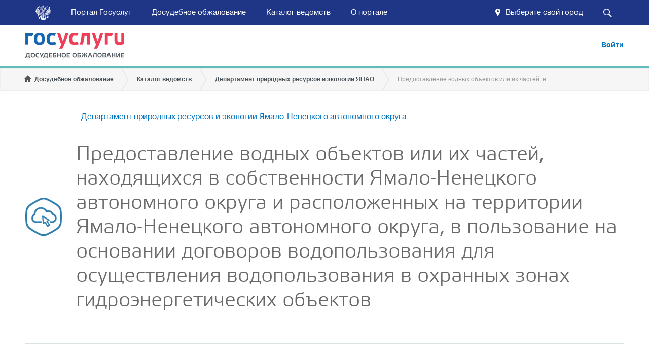

--- FILE ---
content_type: text/html; charset=utf-8
request_url: https://do.gosuslugi.ru/services/8900000000175333414/
body_size: 9106
content:
<!doctype html>
<html lang="ru">
    <head>
        <meta http-equiv="X-UA-Compatible" content="IE=edge">
        <meta charset="utf-8">
        <title>Досудебное обжалование — Предоставление водных объектов или их частей, находящихся в собственности Ямало-Ненецкого автономного округа и расположенных на территории Ямало-Ненецкого автономного округа, в пользование на основании договоров водопользования для осуществления водопользования в охранных зонах гидроэнергетических объектов</title>
<meta name="description" content="Вы можете подать жалобу в системе досудебного обжалования, если в процессе оказания услуги были нарушения регламента."/>
        <meta name="viewport" content="width=device-width, initial-scale=1">
		<link rel="icon" href="/static/favicon.ico">
        <link rel="apple-touch-icon" href="/static/img/icons/iphone/ico120.png">
        <link rel="apple-touch-icon" sizes="76x76" href="/static/img/icons/iphone/ico76.png">
        <link rel="apple-touch-icon" sizes="120x120" href="/static/img/icons/iphone/ico120.png">
        <link rel="apple-touch-icon" sizes="152x152" href="/static/img/icons/iphone/ico152.png">

        <meta name="apple-mobile-web-app-title" content="Госуслуги">
        <meta name='yandex-verification' content='6021e7e1205d11d3' />
        <meta name="google-site-verification" content="KDvFn2G5V4naMeafHFCcrPjWkrahIEdT_lhvFqnuCow" />
        <meta name="lkzversion" content="20250204"/>

        <link rel="stylesheet" href="/static/css/styles1.css?v=7">
        <link rel="stylesheet" href="/static/css/styles2.css?v=7">
        <link rel="stylesheet" href="/static/css/geolocation.css">

        

        <script>var is_catalog_page = true;</script>
        <!--[if lt IE 9]><script src="/static/js/html5shiv.js"></script><![endif]-->
    </head>
    <body class="page-with-gosbar page-service page-service-detail">
        
        <div class="page">
        <div class="header-gosbar-fix"></div>
        
            <header class="position_fixed">
                <div class="gosbar-wrapper">
    <div class="gosbar">
        <div class="gosbar-logo" id="gosbarLogo"></div>
        <div id="mainPanel">
            <div class="button search-button" id="searchButton">
                <div class="search-button__icon"></div>
            </div>
            <div class="button location-button" onclick="showGeoLocationDialog()">
                <div class="location-button__content">
                    <span class="location-button__label" id="locationButtonLabel">Выберите свой город</span>
                </div>
            </div>
            <div class="button menu-button" id="menuButton">
                <div class="menu-button__label" id="menuButtonLabel">Меню</div>
            </div>
            <div class="navbar" id="navbar">
                <div class="navbar__item">
                    <a class="button navbar__link" href="//www.gosuslugi.ru/">Портал Госуслуг</a>
                </div>
                <div class="navbar__item" id="home">
                    <a class="button navbar__link" href="/">Досудебное обжалование</a>
                </div>
                <div class="navbar__item" id="orgs">
                    <a class="button navbar__link" href="/orgs/">Каталог ведомств</a>
                </div>
                <div class="navbar__item" id="about">
                    <a class="button navbar__link" href="/about/">О портале</a>
                </div>
            </div>
        </div>
        <div class="hidden" id="searchPanel">
            <div class="searchbar" id="searchbar">
                <div class="search">
                    <input autocomplete="off" class="search__input" id="searchInput" placeholder="Поиск" type="text">
                    <div class="search__submit" id="searchSubmit">Найти</div>
                    <div class="search__close" id="searchClose"></div>
                </div>
            </div>
        </div>
    </div>
</div>

                <div class="dlg-geo-propose-wrapper"><div class="container"><div id="dlgGeoLocation" class="ngdialog region-select-popup"><div class="dlg-geo-propose-up"></div><div class="popup"><div class="region-select-container">
            <div class="limiter-iphone region-select-title">
                <h3 id="ngdialog1-aria-labelledby">Укажите ваше местоположение</h3>
            </div>
            <div class="region-select-body">
                <div class="limiter-iphone region-select-options">
                    <!--<p>От&nbsp;выбора региона зависит набор услуг, отображаемый в&nbsp;каталоге и&nbsp;доступный при поиске на&nbsp;портале</p>-->
                    <p id="ngdialog1-aria-describedby">
                        Вам будет доступен список услуг, предоставляемых в&nbsp;соответствующем регионе
                    </p>
                    <div class="location-popup">
                        <div class="radio-group">
                            <div class="region-select-block">
                                <h4>Ваше текущее местоположение</h4>
                                <em class="wrapper">
                                    <div class="radio-group-item">
                                        <div class="radio-label checked" data-value="current" data-id="None" data-okato="00000000000" data-label="Российская Федерация" data-title="Российская Федерация">
                                            <span class="icon"></span>
                                            <div class="radio-content">Российская Федерация</div>
                                        </div>
                                    </div>
                                </em>
                            </div>

                            <div class="region-select-block">
                                <h4>Вы можете изменить регион:</h4>

                                <em class="wrapper" id="selectAutoLocation">
                                    <div class="radio-group-item">
                                        <div class="radio-label" data-value="auto" data-url="/geo/resolve/">
                                            <span class="icon"></span>
                                            <div class="radio-content">
                                                <span id="autoCityLabel">Определить автоматически</span>
                                                <i class="throbber-small"></i>
                                                <div id="autoCityDesc" class="radio-description">Автоматически определено</div>
                                            </div>
                                        </div>
                                    </div>
                                </em>
                                
                                <em class="wrapper" id="selectManualLocation">
                                    <div class="radio-group-item">
                                        <div class="radio-label" data-value="manual">
                                            <span class="icon"></span>
                                            <div class="radio-content">Выбрать вручную</div>
                                        </div>
                                    </div>
                                </em>
                            </div>
                        </div>
                    </div>
                </div>
                <div class="fields-cover">
                    <div class="epgu-selectbox region-select floating-placeholder" >
                        <label id="geoManualSelectLabel">Российская Федерация</label>
                        <div class="select-el">
                            <input type="search" class="select-text" id="geoManualSelectInput" data-url="/geo/search/">
                        </div>
                        <div class="dropdown-el"></div>
                    </div>
                </div>
                <div class="limiter-iphone buttons-block">
                    <a class="btn-base medium" id="btnSatGeoLocation">Сохранить</a>
                </div>
</div></div></div></div></div></div>
<script id="geo-select-item-template" type="text/x-handlebars-template">
    <ul>
        {{#each items}}
        <li {{#if selected}} class="selected" {{/if}} data-okato="{{okato}}" data-label="{{label}}" data-title="{{title}}" data-id="{{id}}">{{title}}{{#if label}} ({{label}}){{/if}}</li>
        {{/each}}
   </ul>
</script>
<script>var geolocation_cookie_key = 'userSelectedRegion',url_resolve_geoposition="/geo/resolve/";
window._user_region = {"id": null, "uuid": "region$", "label": "", "okato": "00000000000", "title": "\u0420\u043e\u0441\u0441\u0438\u0439\u0441\u043a\u0430\u044f \u0424\u0435\u0434\u0435\u0440\u0430\u0446\u0438\u044f"};</script>
                <div class="dlg-geo-propose-wrapper"><div class="container"><div id="dlgGeoLocationPropose" class="dlg-geo-propose">
    <div class="dlg-geo-propose-up"></div>
    <div class="dlg-geo-propose-inner">
        Мы предполагаем, что Ваше местоположение: <b id="dlgGeoLocationProposeCity">Якиманка</b>
        <span class="dlg-geo-propose-btns">
            <a class="btn btn-active" href="javascript:void(0);" id="dlgGeoLocationProposeYes">Да</a>
            <a class="btn" href="javascript:void(0);" id="dlgGeoLocationProposeNo">Нет</a>
        </span>
    </div>
</div></div></div>
                
                    <div class="top">
                        <ul class="container nav-panel list list-horizontal">
                            <li class="item col1">
                                <a id="logo" href="/" class="ng-scope">
                                    <h1>ЕПГУ</h1>
                                </a>
                            </li>
                            <li class="item col3">
                                
                                    <a class="link-btn login" href="/login/" rel="nofollow">Войти</a>
                                
                            </li>
                        </ul>
                    </div>
                    <div class="bottom">
                        <ul class="container bcrumb">
                            
    <li class="home item item1">
        <a href="/">Досудебное обжалование</a>
    </li>
    <li class="item">
        <a href="/orgs/">Каталог ведомств</a>
    </li>
    
    
    <li class="item">
        <a href="/orgs/8900000000000003651/">Департамент природных ресурсов и экологии ЯНАО</a>
    </li>
    
    
    
    <li class="home item last">
        <span>Предоставление водных объектов или их частей, н...</span>
    </li>
    

                        </ul>
                    </div>
                
            </header>
            <div class="page_contant">
<div class="container"><div class="wrap">
    <div class="title" style="background-image:url(/static/img/service-ico.png);">
        <a href="/orgs/8900000000000003651/" class="parent">Департамент природных ресурсов и экологии Ямало-Ненецкого автономного округа</a>
        <h2 class="clearfix">Предоставление водных объектов или их частей, находящихся в собственности Ямало-Ненецкого автономного округа и расположенных на территории Ямало-Ненецкого автономного округа, в пользование на основании договоров водопользования для осуществления водопользования в охранных зонах гидроэнергетических объектов</h2>
    </div>
    <div class="clearfix grid">

        <div class="col col1 unit">
            
                 <p>Вы можете подать жалобу в системе досудебного обжалования, если в процессе оказания услуги &laquo;Предоставление водных объектов или их частей, находящихся в собственности Ямало-Ненецкого автономного округа и расположенных на территории Ямало-Ненецкого автономного округа, в пользование на основании договоров водопользования для осуществления водопользования в охранных зонах гидроэнергетических объектов&raquo; были нарушения регламента:</p>
                <ul>
                    
                    <li>Нарушение сроков предоставления услуги;</li>
                    
                    <li>Нарушение сроков регистрации запроса на услугу;</li>
                    
                    <li>Отказ в исправлении допущенных ошибок или опечаток;</li>
                    
                    <li>Отказ в предоставлении государственной услуги;</li>
                    
                    <li>Отказ в приеме документов;</li>
                    
                    <li>Требование дополнительной платы;</li>
                    
                    <li>Требование дополнительных документов.</li>
                    
                </ul>
                
            
        </div>

        <div class="col col2 unit" style="text-align: center;">
            <p>
                <a href="http://www.gosuslugi.ru/pgu/service/8900000000175333414_.html#!_description" class="btn btn-primary">Перейти к услуге</a>
                <br /><br />
                
                
                <a href="/appeals/new/?service=8900000000175333414" class="btn btn-primary" rel="nofollow">Подать жалобу</a>
                
            </p>
        </div>
    </div>

    

    
    <div class="clearfix" id="tabs">
        <ul class="list list-horizontal page-nav">
            
            <li class="item"><a href="#detail">Информация</a></li>
            
            
            
        </ul>

        
        <div class="tab-content" id="detail">
            

            
            <div class="info-block">
                <h2>Документы, необходимые для получения услуги</h2>
                <ul><li>Графические материалы с отображением размещения объектов водопользования, пояснительная записка к ним</li><li>Документ, подтверждающий полномочия лица на осуществление действий от имени заявителя</li><li>Документ удостоверяющий личность</li><li>Заявление для использования акватории водного объекта, в том числе для рекреационных целей, в случаях, когда договором водопользования предусматриваются разметка границ акватории водного объекта, размещение на ней зданий, строений, плавательных средств, других объектов и сооружений, а также в случаях, предусматривающих иное обустройство акватории водного объекта</li><li>Материалы, обосновывающие площадь используемой акватории водного объекта</li><li>Письменное решение организации, которая владеет на праве собственности или ином законном основании гидроэнергетическим оборудованием (гидротурбиной) эксплуатируемого (строящегося) гидроэнергетического объекта либо имеет проектную документацию на проектируемый гидроэнергетический объект, о согласовании осуществления водопользования в охранной зоне гидроэнергетического объекта</li><li>Предложения по условиям договора, а также осуществлению водохозяйственных и водоохранных мероприятий</li><li>Расчет и обоснование заявленного объема забора (изъятия) водных ресурсов из водного объекта за платежный период и размера платы за пользование водным объектом для забора (изъятия) водных ресурсов, включая объем их забора (изъятия) для передачи абонентам</li><li>Сведения о наличии контрольно-измерительной аппаратуры для учета количества производимой электроэнергии, регулярных наблюдений за состоянием и режимами водохранилища, водного объекта ниже гидроузла на примыкающем к нему участке (в верхнем и нижнем бьефах) и их водоохранных зон, а также сведения об обеспечении такого учета и таких регулярных наблюдений</li><li>Сведения о технических параметрах водозаборных сооружений (тип и производительность водозаборных сооружений, наличие устройств по предотвращению попадания рыб и других водных биологических ресурсов в эти сооружения, способ отбора водных ресурсов)</li><li>Сведения о технических параметрах размещаемых на акватории объектов зданий, строений, сооружений, плавательных средств, иного обустройства акватории водного объекта</li><li>Учредительные документы</li></ul>
            </div>
            

            

            

            

            


            
            <div class="info-block">
                <h2>Cрок регистрации запроса на услугу</h2>
                1  раб. дн.
            </div>
            

            
            <div class="info-block">
                <h2>Отказ в предоставлении государственной услуги</h2>
                Основаниями для отказа в предоставлении водного объекта в пользование для целей, предусмотренных подпунктом 1 пункта 11 настоящего Административного регламента<br><br>1) представление документов с нарушением требований, установленных настоящим Административным регламентом;<br>2) отказ федеральных органов исполнительной власти (их территориальных органов), указанных в подпункте 2 пункта 46 настоящего Административного регламента, в согласовании условий водопользования;<br>3) право пользования частью водного объекта, указанной в заявлении, предоставлено другому лицу, либо водный объект, указанный в заявлении, предоставлен в обособленное водопользование;4) использование водного объекта в заявленных целях запрещено или ограничено в соответствии с законодательством Российской Федерации
            </div>
            
        </div>
        

        

        
   </div>
   
   

</div></div>
</div>
        </div><noindex><footer><div class="container row1"><div class="unit col1"><div class="block"><h2>Информационный центр</h2><p><a href="/about/">О портале</a></p><p><a href="/query/">Поиск по порталу</a></p><p><a href="/opendata/">Открытые данные</a></p></div><div class="block"><h2>Органы власти</h2><p><a href="/orgs/">Каталог органов исполнительной власти</a></p></div></div><div class="unit col1"><div class="block"><h2>Официальные ресурсы</h2><p><a href="http://президент.рф">Президент Российской Федерации</a></p><p><a href="http://government.ru/">Правительство Российской Федерации</a></p><p><a href="https://www.gosuslugi.ru/">Государственные услуги</a></p><p><a href="http://rezerv.gov.ru">Федеральный портал управленческих кадров</a></p><p><a href="http://gov.ru">Сервер органов государственной власти</a></p><p><a href="http://pravo.gov.ru">Официальный интернет-портал правовой информации</a></p></div></div><div class="unit col3"><div class="block"><h2>Полезные ресурсы</h2><p><a href="https://www.roi.ru">Российская общественная инициатива</a></p><p><a href="https://invest.gosuslugi.ru/epgu-forum/">Общественный контроль за реализацией инвестиционных программ</a></p><p><a href="http://regbusiness.gosuslugi.ru">Регистрация бизнеса</a></p></div><div class="block"><h2><a href="https://www.gosuslugi.ru/help">Помощь</a></h2></div></div></div><div class="container row2"><div class="unit col1"><p>Официальный интернет-портал государственных услуг, 2025 г.</p></div><div class="unit col3"></div><div class="unit col2"><a href="/policies/">Политика конфиденциальности</a><a href="/terms/">Условия использования</a></div></div></footer><script src="/static/js/settings.js"></script><script src="/static/js/detect-browser.js"></script><script src="/static/js/scripts.min.js?v=7"></script><script src="/static/js/common.min.js?v=7"></script><div id="mask" class="mask none"></div><div id="popup" class="popup-wrapper none"><div class="popup"><strong class="title"></strong><p class="message"></p><a href="#" class="btn btn-primary close">Продолжить</a><a href="#" class="close x" title="Закрыть"></a></div></div><script src="/static/js/jquery-ui.min.js?v=7"></script><script>
var is_catalog_page = true;
    $(function(){
        $( "#tabs" ).tabs();
        $('.list.questions .question-title').click(function(e) {
            e.preventDefault();
            $('.list.questions .answ').hide();
            $($(this).attr('rel')).show();
            return false;
        });
        function show_branch($el) {
            $el.show();
            if ($el.hasClass('li-1'))
                return
            show_branch($el.parent().closest('li'));
        }
        $('.js-filtered-list form').submit(function(e) {
            e.preventDefault();
            var q = $(this).find('input[name="q"]').val().toLowerCase();
            $(this).closest('.js-filtered-list').find('.list .item').hide();
            $.each($(this).closest('.js-filtered-list').find('.list .item[data-title*="'+q+'"]'), function() {
                show_branch($(this));
            });
            $.each($(this).closest('.js-filtered-list').find('.list .item[data-fulltitle*="'+q+'"]'), function() {
                show_branch($(this));
            });
            return false;
        });
        $('.js-filtered-list form input').keyup(function() {
            if ($(this).val() == '')
                $(this).closest('.js-filtered-list').find('.list .item').show();
        });
    });
</script><!-- Yandex.Metrika counter --><script type="text/javascript">
(function (d, w, c) {
   (w[c] = w[c] || []).push(function() {
       try {
           w.yaCounter27377132 = new Ya.Metrika({id:27377132,
                   clickmap:true,
                   trackLinks:true,
                   accurateTrackBounce:true});
       } catch(e) { }
   });

   var n = d.getElementsByTagName("script")[0],
       s = d.createElement("script"),
       f = function () { n.parentNode.insertBefore(s, n); };
   s.type = "text/javascript";
   s.async = true;
   s.src = (d.location.protocol == "https:" ? "https:" : "http:") + "//mc.yandex.ru/metrika/watch.js";

   if (w.opera == "[object Opera]") {
       d.addEventListener("DOMContentLoaded", f, false);
   } else { f(); }
})(document, window, "yandex_metrika_callbacks"); </script><noscript><div><img src="//mc.yandex.ru/watch/27377132"
style="position:absolute; left:-9999px;" alt="" /></div></noscript><!-- /Yandex.Metrika counter --></noindex>

        

    </body>
    


<script>
    var locationButtonLabel = $('#locationButtonLabel');
    var searchButton = $('#searchButton');
    var searchClose = $('#searchClose');
    var searchInput = $('#searchInput');
    var searchSubmit = $('#searchSubmit');
    var gosbarLogo = $('#gosbarLogo');
    var mainPanel = $('#mainPanel');
    var menuButton = $('#menuButton');
    var navbar = $('#navbar');
    var searchPanel = $('#searchPanel');

    // set location name
    

    // open/close menu on button click
    menuButton.click(function () {
        if (navbar.hasClass('navbar-mobile')) {
            navbar.removeClass('navbar-mobile');
        } else {
            navbar.addClass('navbar-mobile');
        }
    })

    // close menu on outside click
    $(document).click(function (event) {
        var id = event.target.id;

        if (id !== 'menuButtonLabel' && id !== 'menuButton') {
            navbar.removeClass('navbar-mobile');
        }
    })

    // switch menu mode and logo visibility on window resize
    function toggleLogoVisibility () {
        if (mainPanel.hasClass('hidden')) {
            if (window.innerWidth <= 735) {
                gosbarLogo.addClass('hidden');
            } else {
                gosbarLogo.removeClass('hidden');
            }
        }
    }
    function hideMobileNavbar () {
        if (window.innerWidth > 1100) {
            navbar.removeClass('navbar-mobile');
        }
    }
    $(window).resize(function () {
        toggleLogoVisibility();
        hideMobileNavbar();
    })

    // toggle main and search panels
    function showMainPanel () {
        gosbarLogo.removeClass('hidden');
        mainPanel.removeClass('hidden');
        searchPanel.addClass('hidden');
    }
    function showSearchPanel () {
        if (window.innerWidth <= 735) {
            gosbarLogo.addClass('hidden');
        }
        mainPanel.addClass('hidden');
        searchPanel.removeClass('hidden');
        searchInput.focus();
    }
    searchButton.click(showSearchPanel)
    searchClose.click(showMainPanel)

    // perform search on button click or Enter keydown, close searchPanel on Escape keydown
    function performSearch () {
        var query = searchInput.val();
        window.location.href = '/query/?searchid=2189887&text='.concat(query);
    }
    searchSubmit.click(performSearch)
    searchInput.keydown(function (event) {
        switch (event.keyCode) {
          case 13:
            performSearch(); // handle Enter keydown
            break;
          case 27:
            showMainPanel(); // handle Escape keydown
            break;
        }
    })

    // highlight navbar items
    for (var i = 0, pages = ['about', 'orgs']; i < pages.length; i += 1) {
        if (window.location.pathname.indexOf(pages[i]) > -1) {
            var selector = '#'.concat(pages[i]);
            $(selector).addClass('active');
            $('#home').removeClass('active');
        } else if (window.location.pathname === '/') {
            var selector = '#'.concat(pages[i]);
            $(selector).removeClass('active');
            $('#home').addClass('active');
        }
    }
</script>

</html>


--- FILE ---
content_type: text/css
request_url: https://do.gosuslugi.ru/static/css/styles1.css?v=7
body_size: 152133
content:
/*! normalize.css v2.1.3 | MIT License | git.io/normalize */article,aside,details,figcaption,figure,footer,header,hgroup,main,nav,section,summary{display:block}audio,canvas,video{display:inline-block}audio:not([controls]){display:none;height:0}[hidden],template{display:none}html{font-family:sans-serif;-ms-text-size-adjust:100%;-webkit-text-size-adjust:100%}body{margin:0}a{background:0 0}a:focus{outline:thin dotted}a:active,a:hover{outline:0}h1{font-size:2em;margin:.67em 0}abbr[title]{border-bottom:1px dotted}b,strong{font-weight:700}dfn{font-style:italic}hr{-moz-box-sizing:content-box;box-sizing:content-box;height:0}mark{background:#ff0;color:#000}code,kbd,pre,samp{font-family:monospace,serif;font-size:1em}pre{white-space:pre-wrap}q{quotes:"\201C" "\201D" "\2018" "\2019"}small{font-size:80%}sub,sup{font-size:75%;line-height:0;position:relative;vertical-align:baseline}sup{top:-.5em}sub{bottom:-.25em}img{border:0}svg:not(:root){overflow:hidden}figure{margin:0}fieldset{border:1px solid silver;margin:0 2px;padding:.35em .625em .75em}legend{border:0;padding:0}button,input,select,textarea{font-family:inherit;font-size:100%;margin:0}button,input{line-height:normal}button,select{text-transform:none}button,html input[type=button],input[type=reset],input[type=submit]{-webkit-appearance:button;cursor:pointer}button[disabled],html input[disabled]{cursor:default}input[type=checkbox],input[type=radio]{box-sizing:border-box;padding:0}input[type=search]{-webkit-appearance:textfield;-moz-box-sizing:content-box;-webkit-box-sizing:content-box;box-sizing:content-box}input[type=search]::-webkit-search-cancel-button,input[type=search]::-webkit-search-decoration{-webkit-appearance:none}button::-moz-focus-inner,input::-moz-focus-inner{border:0;padding:0}textarea{overflow:auto;vertical-align:top}table{border-collapse:collapse;border-spacing:0}/*! jQuery UI - v1.11.2 - 2014-10-29
* http://jqueryui.com
* Includes: core.css, datepicker.css, theme.css
* To view and modify this theme, visit http://jqueryui.com/themeroller/?ffDefault=Helvetica%2CArial%2Csans-serif&fwDefault=bold&fsDefault=1.1em&cornerRadius=2px&bgColorHeader=dddddd&bgTextureHeader=highlight_soft&bgImgOpacityHeader=50&borderColorHeader=dddddd&fcHeader=444444&iconColorHeader=0073ea&bgColorContent=ffffff&bgTextureContent=flat&bgImgOpacityContent=75&borderColorContent=dddddd&fcContent=444444&iconColorContent=ff0084&bgColorDefault=f6f6f6&bgTextureDefault=highlight_soft&bgImgOpacityDefault=100&borderColorDefault=dddddd&fcDefault=0073ea&iconColorDefault=666666&bgColorHover=0073ea&bgTextureHover=highlight_soft&bgImgOpacityHover=25&borderColorHover=0073ea&fcHover=ffffff&iconColorHover=ffffff&bgColorActive=ffffff&bgTextureActive=glass&bgImgOpacityActive=65&borderColorActive=dddddd&fcActive=ff0084&iconColorActive=454545&bgColorHighlight=ffffff&bgTextureHighlight=flat&bgImgOpacityHighlight=55&borderColorHighlight=cccccc&fcHighlight=444444&iconColorHighlight=0073ea&bgColorError=ffffff&bgTextureError=flat&bgImgOpacityError=55&borderColorError=ff0084&fcError=222222&iconColorError=ff0084&bgColorOverlay=eeeeee&bgTextureOverlay=flat&bgImgOpacityOverlay=0&opacityOverlay=80&bgColorShadow=aaaaaa&bgTextureShadow=flat&bgImgOpacityShadow=0&opacityShadow=60&thicknessShadow=4px&offsetTopShadow=-4px&offsetLeftShadow=-4px&cornerRadiusShadow=0px
* Copyright 2014 jQuery Foundation and other contributors; Licensed MIT */.ui-helper-hidden{display:none}.ui-helper-hidden-accessible{border:0;clip:rect(0 0 0 0);height:1px;margin:-1px;overflow:hidden;padding:0;position:absolute;width:1px}.ui-helper-reset{margin:0;padding:0;border:0;outline:0;line-height:1.3;text-decoration:none;font-size:100%;list-style:none}.ui-helper-clearfix:after,.ui-helper-clearfix:before{content:"";display:table;border-collapse:collapse}.ui-helper-clearfix:after{clear:both}.ui-helper-clearfix{min-height:0}.ui-helper-zfix{width:100%;height:100%;top:0;left:0;position:absolute;opacity:0;filter:Alpha(Opacity=0)}.ui-front{z-index:100}.ui-state-disabled{cursor:default!important}.ui-icon{display:block;text-indent:-99999px;overflow:hidden;background-repeat:no-repeat}.ui-widget-overlay{position:fixed;top:0;left:0;width:100%;height:100%}.ui-datepicker{width:17em;padding:.2em .2em 0;display:none}.ui-datepicker .ui-datepicker-header{position:relative;padding:.2em 0}.ui-datepicker .ui-datepicker-next,.ui-datepicker .ui-datepicker-prev{position:absolute;top:2px;width:1.8em;height:1.8em}.ui-datepicker .ui-datepicker-next-hover,.ui-datepicker .ui-datepicker-prev-hover{top:1px}.ui-datepicker .ui-datepicker-prev{left:2px}.ui-datepicker .ui-datepicker-next{right:2px}.ui-datepicker .ui-datepicker-prev-hover{left:1px}.ui-datepicker .ui-datepicker-next-hover{right:1px}.ui-datepicker .ui-datepicker-next span,.ui-datepicker .ui-datepicker-prev span{display:block;position:absolute;left:50%;margin-left:-8px;top:50%;margin-top:-8px}.ui-datepicker .ui-datepicker-title{margin:0 2.3em;line-height:1.8em;text-align:center}.ui-datepicker .ui-datepicker-title select{font-size:1em;margin:1px 0}.ui-datepicker select.ui-datepicker-month,.ui-datepicker select.ui-datepicker-year{width:45%}.ui-datepicker table{width:100%;font-size:.9em;border-collapse:collapse;margin:0 0 .4em}.ui-datepicker th{padding:.7em .3em;text-align:center;font-weight:700;border:0}.ui-datepicker td{border:0;padding:1px}.ui-datepicker td a,.ui-datepicker td span{display:block;padding:.2em;text-align:right;text-decoration:none}.ui-datepicker .ui-datepicker-buttonpane{background-image:none;margin:.7em 0 0 0;padding:0 .2em;border-left:0;border-right:0;border-bottom:0}.ui-datepicker .ui-datepicker-buttonpane button{float:right;margin:.5em .2em .4em;cursor:pointer;padding:.2em .6em .3em .6em;width:auto;overflow:visible}.ui-datepicker .ui-datepicker-buttonpane button.ui-datepicker-current{float:left}.ui-datepicker.ui-datepicker-multi{width:auto}.ui-datepicker-multi .ui-datepicker-group{float:left}.ui-datepicker-multi .ui-datepicker-group table{width:95%;margin:0 auto .4em}.ui-datepicker-multi-2 .ui-datepicker-group{width:50%}.ui-datepicker-multi-3 .ui-datepicker-group{width:33.3%}.ui-datepicker-multi-4 .ui-datepicker-group{width:25%}.ui-datepicker-multi .ui-datepicker-group-last .ui-datepicker-header,.ui-datepicker-multi .ui-datepicker-group-middle .ui-datepicker-header{border-left-width:0}.ui-datepicker-multi .ui-datepicker-buttonpane{clear:left}.ui-datepicker-row-break{clear:both;width:100%;font-size:0}.ui-datepicker-rtl{direction:rtl}.ui-datepicker-rtl .ui-datepicker-prev{right:2px;left:auto}.ui-datepicker-rtl .ui-datepicker-next{left:2px;right:auto}.ui-datepicker-rtl .ui-datepicker-prev:hover{right:1px;left:auto}.ui-datepicker-rtl .ui-datepicker-next:hover{left:1px;right:auto}.ui-datepicker-rtl .ui-datepicker-buttonpane{clear:right}.ui-datepicker-rtl .ui-datepicker-buttonpane button{float:left}.ui-datepicker-rtl .ui-datepicker-buttonpane button.ui-datepicker-current,.ui-datepicker-rtl .ui-datepicker-group{float:right}.ui-datepicker-rtl .ui-datepicker-group-last .ui-datepicker-header,.ui-datepicker-rtl .ui-datepicker-group-middle .ui-datepicker-header{border-right-width:0;border-left-width:1px}.ui-widget-content{border:1px solid #ddd;background:#fff url(../img/jquery-iu/ui-bg_flat_75_ffffff_40x100.png) 50% 50% repeat-x;color:#444}.ui-widget-content a{color:#444}.ui-widget-header{border:1px solid #ddd;background:#ddd url(../img/jquery-iu/ui-bg_highlight-soft_50_dddddd_1x100.png) 50% 50% repeat-x;color:#444;font-weight:700}.ui-widget-header a{color:#444}.ui-state-default,.ui-widget-content .ui-state-default,.ui-widget-header .ui-state-default{border:1px solid #ddd;background:#f6f6f6 url(../img/jquery-iu/ui-bg_highlight-soft_100_f6f6f6_1x100.png) 50% 50% repeat-x;font-weight:700;color:#0073ea}.ui-state-default a,.ui-state-default a:link,.ui-state-default a:visited{color:#0073ea;text-decoration:none}.ui-state-focus,.ui-state-hover,.ui-widget-content .ui-state-focus,.ui-widget-content .ui-state-hover,.ui-widget-header .ui-state-focus,.ui-widget-header .ui-state-hover{border:1px solid #0073ea;background:#0073ea url(../img/jquery-iu/ui-bg_highlight-soft_25_0073ea_1x100.png) 50% 50% repeat-x;font-weight:700;color:#fff}.ui-state-focus a,.ui-state-focus a:hover,.ui-state-focus a:link,.ui-state-focus a:visited,.ui-state-hover a,.ui-state-hover a:hover,.ui-state-hover a:link,.ui-state-hover a:visited{color:#fff;text-decoration:none}.ui-state-active,.ui-widget-content .ui-state-active,.ui-widget-header .ui-state-active{border:1px solid #ddd;background:#fff url(../img/jquery-iu/ui-bg_glass_65_ffffff_1x400.png) 50% 50% repeat-x;font-weight:700;color:#ff0084}.ui-state-active a,.ui-state-active a:link,.ui-state-active a:visited{color:#ff0084;text-decoration:none}.ui-state-highlight,.ui-widget-content .ui-state-highlight,.ui-widget-header .ui-state-highlight{border:1px solid #ccc;background:#fff url(../img/jquery-iu/ui-bg_flat_55_ffffff_40x100.png) 50% 50% repeat-x;color:#444}.ui-state-highlight a,.ui-widget-content .ui-state-highlight a,.ui-widget-header .ui-state-highlight a{color:#444}.ui-state-error,.ui-widget-content .ui-state-error,.ui-widget-header .ui-state-error{border:1px solid #ff0084;background:#fff url(../img/jquery-iu/ui-bg_flat_55_ffffff_40x100.png) 50% 50% repeat-x;color:#222}.ui-state-error a,.ui-widget-content .ui-state-error a,.ui-widget-header .ui-state-error a{color:#222}.ui-state-error-text,.ui-widget-content .ui-state-error-text,.ui-widget-header .ui-state-error-text{color:#222}.ui-priority-primary,.ui-widget-content .ui-priority-primary,.ui-widget-header .ui-priority-primary{font-weight:700}.ui-priority-secondary,.ui-widget-content .ui-priority-secondary,.ui-widget-header .ui-priority-secondary{opacity:.7;filter:Alpha(Opacity=70);font-weight:400}.ui-state-disabled,.ui-widget-content .ui-state-disabled,.ui-widget-header .ui-state-disabled{opacity:.35;filter:Alpha(Opacity=35);background-image:none}.ui-state-disabled .ui-icon{filter:Alpha(Opacity=35)}.ui-icon{width:16px;height:16px}.ui-icon,.ui-widget-content .ui-icon{background-image:url(../img/jquery-iu/ui-icons_ff0084_256x240.png)}.ui-widget-header .ui-icon{background-image:url(../img/jquery-iu/ui-icons_0073ea_256x240.png)}.ui-state-default .ui-icon{background-image:url(../img/jquery-iu/ui-icons_666666_256x240.png)}.ui-state-focus .ui-icon,.ui-state-hover .ui-icon{background-image:url(../img/jquery-iu/ui-icons_ffffff_256x240.png)}.ui-state-active .ui-icon{background-image:url(../img/jquery-iu/ui-icons_454545_256x240.png)}.ui-state-highlight .ui-icon{background-image:url(../img/jquery-iu/ui-icons_0073ea_256x240.png)}.ui-state-error .ui-icon,.ui-state-error-text .ui-icon{background-image:url(../img/jquery-iu/ui-icons_ff0084_256x240.png)}.ui-icon-blank{background-position:16px 16px}.ui-icon-carat-1-n{background-position:0 0}.ui-icon-carat-1-ne{background-position:-16px 0}.ui-icon-carat-1-e{background-position:-32px 0}.ui-icon-carat-1-se{background-position:-48px 0}.ui-icon-carat-1-s{background-position:-64px 0}.ui-icon-carat-1-sw{background-position:-80px 0}.ui-icon-carat-1-w{background-position:-96px 0}.ui-icon-carat-1-nw{background-position:-112px 0}.ui-icon-carat-2-n-s{background-position:-128px 0}.ui-icon-carat-2-e-w{background-position:-144px 0}.ui-icon-triangle-1-n{background-position:0 -16px}.ui-icon-triangle-1-ne{background-position:-16px -16px}.ui-icon-triangle-1-e{background-position:-32px -16px}.ui-icon-triangle-1-se{background-position:-48px -16px}.ui-icon-triangle-1-s{background-position:-64px -16px}.ui-icon-triangle-1-sw{background-position:-80px -16px}.ui-icon-triangle-1-w{background-position:-96px -16px}.ui-icon-triangle-1-nw{background-position:-112px -16px}.ui-icon-triangle-2-n-s{background-position:-128px -16px}.ui-icon-triangle-2-e-w{background-position:-144px -16px}.ui-icon-arrow-1-n{background-position:0 -32px}.ui-icon-arrow-1-ne{background-position:-16px -32px}.ui-icon-arrow-1-e{background-position:-32px -32px}.ui-icon-arrow-1-se{background-position:-48px -32px}.ui-icon-arrow-1-s{background-position:-64px -32px}.ui-icon-arrow-1-sw{background-position:-80px -32px}.ui-icon-arrow-1-w{background-position:-96px -32px}.ui-icon-arrow-1-nw{background-position:-112px -32px}.ui-icon-arrow-2-n-s{background-position:-128px -32px}.ui-icon-arrow-2-ne-sw{background-position:-144px -32px}.ui-icon-arrow-2-e-w{background-position:-160px -32px}.ui-icon-arrow-2-se-nw{background-position:-176px -32px}.ui-icon-arrowstop-1-n{background-position:-192px -32px}.ui-icon-arrowstop-1-e{background-position:-208px -32px}.ui-icon-arrowstop-1-s{background-position:-224px -32px}.ui-icon-arrowstop-1-w{background-position:-240px -32px}.ui-icon-arrowthick-1-n{background-position:0 -48px}.ui-icon-arrowthick-1-ne{background-position:-16px -48px}.ui-icon-arrowthick-1-e{background-position:-32px -48px}.ui-icon-arrowthick-1-se{background-position:-48px -48px}.ui-icon-arrowthick-1-s{background-position:-64px -48px}.ui-icon-arrowthick-1-sw{background-position:-80px -48px}.ui-icon-arrowthick-1-w{background-position:-96px -48px}.ui-icon-arrowthick-1-nw{background-position:-112px -48px}.ui-icon-arrowthick-2-n-s{background-position:-128px -48px}.ui-icon-arrowthick-2-ne-sw{background-position:-144px -48px}.ui-icon-arrowthick-2-e-w{background-position:-160px -48px}.ui-icon-arrowthick-2-se-nw{background-position:-176px -48px}.ui-icon-arrowthickstop-1-n{background-position:-192px -48px}.ui-icon-arrowthickstop-1-e{background-position:-208px -48px}.ui-icon-arrowthickstop-1-s{background-position:-224px -48px}.ui-icon-arrowthickstop-1-w{background-position:-240px -48px}.ui-icon-arrowreturnthick-1-w{background-position:0 -64px}.ui-icon-arrowreturnthick-1-n{background-position:-16px -64px}.ui-icon-arrowreturnthick-1-e{background-position:-32px -64px}.ui-icon-arrowreturnthick-1-s{background-position:-48px -64px}.ui-icon-arrowreturn-1-w{background-position:-64px -64px}.ui-icon-arrowreturn-1-n{background-position:-80px -64px}.ui-icon-arrowreturn-1-e{background-position:-96px -64px}.ui-icon-arrowreturn-1-s{background-position:-112px -64px}.ui-icon-arrowrefresh-1-w{background-position:-128px -64px}.ui-icon-arrowrefresh-1-n{background-position:-144px -64px}.ui-icon-arrowrefresh-1-e{background-position:-160px -64px}.ui-icon-arrowrefresh-1-s{background-position:-176px -64px}.ui-icon-arrow-4{background-position:0 -80px}.ui-icon-arrow-4-diag{background-position:-16px -80px}.ui-icon-extlink{background-position:-32px -80px}.ui-icon-newwin{background-position:-48px -80px}.ui-icon-refresh{background-position:-64px -80px}.ui-icon-shuffle{background-position:-80px -80px}.ui-icon-transfer-e-w{background-position:-96px -80px}.ui-icon-transferthick-e-w{background-position:-112px -80px}.ui-icon-folder-collapsed{background-position:0 -96px}.ui-icon-folder-open{background-position:-16px -96px}.ui-icon-document{background-position:-32px -96px}.ui-icon-document-b{background-position:-48px -96px}.ui-icon-note{background-position:-64px -96px}.ui-icon-mail-closed{background-position:-80px -96px}.ui-icon-mail-open{background-position:-96px -96px}.ui-icon-suitcase{background-position:-112px -96px}.ui-icon-comment{background-position:-128px -96px}.ui-icon-person{background-position:-144px -96px}.ui-icon-print{background-position:-160px -96px}.ui-icon-trash{background-position:-176px -96px}.ui-icon-locked{background-position:-192px -96px}.ui-icon-unlocked{background-position:-208px -96px}.ui-icon-bookmark{background-position:-224px -96px}.ui-icon-tag{background-position:-240px -96px}.ui-icon-home{background-position:0 -112px}.ui-icon-flag{background-position:-16px -112px}.ui-icon-calendar{background-position:-32px -112px}.ui-icon-cart{background-position:-48px -112px}.ui-icon-pencil{background-position:-64px -112px}.ui-icon-clock{background-position:-80px -112px}.ui-icon-disk{background-position:-96px -112px}.ui-icon-calculator{background-position:-112px -112px}.ui-icon-zoomin{background-position:-128px -112px}.ui-icon-zoomout{background-position:-144px -112px}.ui-icon-search{background-position:-160px -112px}.ui-icon-wrench{background-position:-176px -112px}.ui-icon-gear{background-position:-192px -112px}.ui-icon-heart{background-position:-208px -112px}.ui-icon-star{background-position:-224px -112px}.ui-icon-link{background-position:-240px -112px}.ui-icon-cancel{background-position:0 -128px}.ui-icon-plus{background-position:-16px -128px}.ui-icon-plusthick{background-position:-32px -128px}.ui-icon-minus{background-position:-48px -128px}.ui-icon-minusthick{background-position:-64px -128px}.ui-icon-close{background-position:-80px -128px}.ui-icon-closethick{background-position:-96px -128px}.ui-icon-key{background-position:-112px -128px}.ui-icon-lightbulb{background-position:-128px -128px}.ui-icon-scissors{background-position:-144px -128px}.ui-icon-clipboard{background-position:-160px -128px}.ui-icon-copy{background-position:-176px -128px}.ui-icon-contact{background-position:-192px -128px}.ui-icon-image{background-position:-208px -128px}.ui-icon-video{background-position:-224px -128px}.ui-icon-script{background-position:-240px -128px}.ui-icon-alert{background-position:0 -144px}.ui-icon-info{background-position:-16px -144px}.ui-icon-notice{background-position:-32px -144px}.ui-icon-help{background-position:-48px -144px}.ui-icon-check{background-position:-64px -144px}.ui-icon-bullet{background-position:-80px -144px}.ui-icon-radio-on{background-position:-96px -144px}.ui-icon-radio-off{background-position:-112px -144px}.ui-icon-pin-w{background-position:-128px -144px}.ui-icon-pin-s{background-position:-144px -144px}.ui-icon-play{background-position:0 -160px}.ui-icon-pause{background-position:-16px -160px}.ui-icon-seek-next{background-position:-32px -160px}.ui-icon-seek-prev{background-position:-48px -160px}.ui-icon-seek-end{background-position:-64px -160px}.ui-icon-seek-start{background-position:-80px -160px}.ui-icon-seek-first{background-position:-80px -160px}.ui-icon-stop{background-position:-96px -160px}.ui-icon-eject{background-position:-112px -160px}.ui-icon-volume-off{background-position:-128px -160px}.ui-icon-volume-on{background-position:-144px -160px}.ui-icon-power{background-position:0 -176px}.ui-icon-signal-diag{background-position:-16px -176px}.ui-icon-signal{background-position:-32px -176px}.ui-icon-battery-0{background-position:-48px -176px}.ui-icon-battery-1{background-position:-64px -176px}.ui-icon-battery-2{background-position:-80px -176px}.ui-icon-battery-3{background-position:-96px -176px}.ui-icon-circle-plus{background-position:0 -192px}.ui-icon-circle-minus{background-position:-16px -192px}.ui-icon-circle-close{background-position:-32px -192px}.ui-icon-circle-triangle-e{background-position:-48px -192px}.ui-icon-circle-triangle-s{background-position:-64px -192px}.ui-icon-circle-triangle-w{background-position:-80px -192px}.ui-icon-circle-triangle-n{background-position:-96px -192px}.ui-icon-circle-arrow-e{background-position:-112px -192px}.ui-icon-circle-arrow-s{background-position:-128px -192px}.ui-icon-circle-arrow-w{background-position:-144px -192px}.ui-icon-circle-arrow-n{background-position:-160px -192px}.ui-icon-circle-zoomin{background-position:-176px -192px}.ui-icon-circle-zoomout{background-position:-192px -192px}.ui-icon-circle-check{background-position:-208px -192px}.ui-icon-circlesmall-plus{background-position:0 -208px}.ui-icon-circlesmall-minus{background-position:-16px -208px}.ui-icon-circlesmall-close{background-position:-32px -208px}.ui-icon-squaresmall-plus{background-position:-48px -208px}.ui-icon-squaresmall-minus{background-position:-64px -208px}.ui-icon-squaresmall-close{background-position:-80px -208px}.ui-icon-grip-dotted-vertical{background-position:0 -224px}.ui-icon-grip-dotted-horizontal{background-position:-16px -224px}.ui-icon-grip-solid-vertical{background-position:-32px -224px}.ui-icon-grip-solid-horizontal{background-position:-48px -224px}.ui-icon-gripsmall-diagonal-se{background-position:-64px -224px}.ui-icon-grip-diagonal-se{background-position:-80px -224px}.ui-corner-all,.ui-corner-left,.ui-corner-tl,.ui-corner-top{border-top-left-radius:2px}.ui-corner-all,.ui-corner-right,.ui-corner-top,.ui-corner-tr{border-top-right-radius:2px}.ui-corner-all,.ui-corner-bl,.ui-corner-bottom,.ui-corner-left{border-bottom-left-radius:2px}.ui-corner-all,.ui-corner-bottom,.ui-corner-br,.ui-corner-right{border-bottom-right-radius:2px}.ui-widget-overlay{background:#eee url(../img/jquery-iu/ui-bg_flat_0_eeeeee_40x100.png) 50% 50% repeat-x;opacity:.8;filter:Alpha(Opacity=80)}.ui-widget-shadow{margin:-4px 0 0 -4px;padding:4px;background:#aaa url(../img/jquery-iu/ui-bg_flat_0_aaaaaa_40x100.png) 50% 50% repeat-x;opacity:.6;filter:Alpha(Opacity=60);border-radius:0}.ui-tabs{position:relative;padding:.2em;margin-bottom:50px;border:none;background:0 0}.ui-tabs .ui-tabs-nav{margin:0;margin-top:30px;padding:0;border:none;background:url(../img/tab-bg.png) bottom repeat-x}.ui-tabs .ui-tabs-nav li{list-style:none;float:left;position:relative;top:0;margin:0;border-bottom-width:0;padding:0;white-space:nowrap;background:0 0;height:65px;border:1px solid #cdd1d4}.ui-tabs .ui-tabs-nav li .ui-tabs-anchor{float:left;padding:25px 35px;text-decoration:none;margin:0;font-size:16px;line-height:16px;color:#0173c1;height:100%;border:0}.ui-tabs .ui-tabs-nav li.ui-state-hover .ui-tabs-anchor{color:#013e83;background:#f5f5f5}.ui-tabs .ui-tabs-nav li.ui-tabs-active{margin-bottom:-1px;padding-bottom:1px;border:1px solid #cdd1d4;background:#fff}.ui-tabs .ui-tabs-nav li.ui-tabs-active,.ui-tabs .ui-tabs-nav li.ui-tabs-active.ui-state-focus,.ui-tabs .ui-tabs-nav li.ui-tabs-active.ui-state-hover{border:1px solid #cdd1d4}.ui-tabs .ui-tabs-nav li.ui-tabs-active .ui-tabs-anchor{color:#000}.ui-tabs .ui-tabs-nav li.ui-tabs-active.ui-state-focus .ui-tabs-anchor,.ui-tabs .ui-tabs-nav li.ui-tabs-active.ui-state-hover .ui-tabs-anchor{background:0 0;border:none;margin:0;padding:25px 35px;outline:0}.ui-tabs .ui-tabs-nav li.ui-state-disabled .ui-tabs-anchor,.ui-tabs .ui-tabs-nav li.ui-tabs-active .ui-tabs-anchor,.ui-tabs .ui-tabs-nav li.ui-tabs-loading .ui-tabs-anchor{cursor:default}.ui-tabs-collapsible .ui-tabs-nav li.ui-tabs-active .ui-tabs-anchor{cursor:pointer}.ui-tabs .ui-tabs-panel{display:block;border-width:0;padding:50px 0;background:0 0}.data .txtC td,.data .txtC th,.txtC{text-align:center}.data .txtL td,.data .txtL th,.txtL{text-align:left}.data .txtR td,.data .txtR th,.txtR{text-align:right}.data .txtT td,.data .txtT th,.txtT{vertical-align:top}.data .txtB td,.data .txtB th,.txtB{vertical-align:bottom}.data .txtM td,.data .txtM th,.txtM{vertical-align:middle}.list{overflow:hidden}.list,.menu-horizontal{padding:0;margin:0}.list .item,.list-horizontal .item,.menu-horizontal .item{margin:0}.list-horizontal .item,.menu-horizontal .item{float:left;display:inline-block}.list-dot{padding:0 0 0 15px}.list-dot .item{list-style:dotted;margin:5px 0 10px}.red-box{border:1px solid red}.green-box{border:1px solid green}.none{display:none}.mod .head,.mod .inner{overflow:hidden;clear:both}.debug-grid .grid .unit{border:1px solid #ccc}.clearfix{clear:both}body,html{height:100%}.page{min-height:100%;height:auto;margin:0 auto -440px;padding:0}.page_contant{padding-bottom:440px;overflow:hidden}footer{height:440px;overflow:hidden}@font-face{font-family:'Helvetica Neue';src:url([data-uri]) format('woff'),url([data-uri]) format('truetype'),url(../fonts/helveticaneuecyr-roman-webfont.svg#HelveticaNeueCyrRoman) format('svg');font-weight:400;font-style:normal}@font-face{font-family:'Helvetica Neue';src:url(../appeal/fonts/helveticaneuecyr-bold-webfont.eot);src:url(../appeal/fonts/helveticaneuecyr-bold-webfont.eot?#iefix) format('embedded-opentype'),url(../appeal/fonts/helveticaneuecyr-bold-webfont.woff2) format('woff2'),url(../appeal/fonts/helveticaneuecyr-bold-webfont.woff) format('woff'),url(../appeal/fonts/helveticaneuecyr-bold-webfont.ttf) format('truetype');font-weight:700;font-style:normal}@font-face{font-family:EtelkaLightPro;src:url([data-uri]) format('woff'),url(../fonts/etelkalightpro.ttf) format('truetype'),url(../fonts/etelkalightpro.svg#etelka_light_proregular) format('svg');font-weight:400;font-style:normal}@font-face{font-family:EtelkaMediumPro;src:url(../fonts/etelkamedium-webfont.eot);src:url(../fonts/etelkamedium-webfont.eot?#iefix) format("embedded-opentype"),url(../fonts/etelkamedium-webfont.ttf) format("truetype");font-weight:700;font-style:normal}@font-face{font-family:HelveticaNeueLight;src:url(../infographic/fonts/helveticaneuecyrlight.otf)}*{-webkit-box-sizing:border-box;-moz-box-sizing:border-box;box-sizing:border-box}:after,:before{-webkit-box-sizing:border-box;-moz-box-sizing:border-box;box-sizing:border-box}.link-btn{position:relative;display:inline-block;cursor:pointer;font-size:14px;font-weight:700;font-family:Arial,Helvetica,sans-serif;color:#0173c1}.link-btn:hover{color:#013e83}.link-btn.medium{font-size:16px}.link-btn.big{font-size:24px}.btn-base{display:inline-block;height:42px;line-height:42px;padding:0 20px;color:#fff;-moz-box-sizing:border-box;box-sizing:border-box;font-weight:400;font-size:18px;font-family:'Helvetica Neue',Arial,Helvetica,sans-serif;border-width:1px;border-radius:4px;cursor:pointer;background-color:#0063b0}.btn-base:hover{color:#fff;background-color:#023e83}.btn-base:active{color:#fff;background-color:#002957}.btn-base.medium{height:54px;line-height:54px;padding:0 25px;font-size:16px}.btn-base.big{height:70px;line-height:70px;padding:0 47px;font-size:24px}.btn-base.small{height:40px;padding:0 20px;font-size:90%}.btn-base[disabled]{background-color:#dbe2e6!important;cursor:default!important;border:none}.btn-base.btn-fullwidth{padding:0;width:100%}a{background:0 0}a:active,a:hover{outline:0}a{text-decoration:none;color:#0173c1;cursor:pointer}a.dotted{border-bottom:1px dotted #0173c1}a:hover{text-decoration:none;color:#013e83}p{line-height:1.5em}h2{margin:20px 0 0 0;font:21px EtelkaLightPro}h3{margin:20px 0 40px 0;font:18px EtelkaLightPro;font-weight:400}.grey-link{color:#535b63}.grey-link:hover{color:#262626;border-bottom:1px solid #262626}.appeal-file{padding-top:7px}.appeal-file div{padding-left:30px;line-height:20px}.appeal-file .appeal-file-name{background:url(../img/icons/attach.png) no-repeat left center;min-height:18px}.appeal-file .appeal-file-name a{border-bottom:1px dotted}header .nav-panel{position:relative}.dlg-geo-propose-wrapper{position:fixed;top:63px;right:0;width:100%}.dlg-geo-propose-wrapper .container{padding:0}.dlg-geo-propose-up{background:url(../img/geo-arr.jpg) no-repeat top center;position:absolute;top:-11px;right:266px;z-index:10101010;width:19px;height:12px}.dlg-geo-propose{float:right;display:none;list-style:none;box-shadow:0 5px 10px rgba(0,0,0,.34);border:1px solid #ededed;border-radius:5px}.dlg-geo-propose .dlg-geo-propose-inner{position:relative;padding:12px 20px;z-index:101010;background:#fff;color:#2344a4}.dlg-geo-propose .dlg-geo-propose-inner .btn,.dlg-geo-propose .dlg-geo-propose-inner .btn.btn-active:hover{padding:6px 13px 3px 13px;border-color:#0063b0;color:#0063b0;background-color:#fff}.dlg-geo-propose .dlg-geo-propose-inner .btn.btn-active,.dlg-geo-propose .dlg-geo-propose-inner .btn:hover{background-color:#0063b0;color:#fff}.dlg-geo-propose .dlg-geo-propose-inner .btn{margin:0 5px}.dlg-geo-propose .dlg-geo-propose-inner .btn.btn-active{margin-left:15px}@media only screen and (max-width:767px){.dlg-geo-propose-wrapper{width:100%;position:initial;overflow:hidden;background:#2344a4;padding-top:5px}.dlg-geo-propose-up{display:none}.dlg-geo-propose{background:#2344a4;border:none;box-shadow:none;border-radius:none}.dlg-geo-propose .dlg-geo-propose-btns{float:right;margin-bottom:8px;margin-top:8px}.dlg-geo-propose .dlg-geo-propose-inner{background:0 0;color:#fff}}.apl-form-map.unselectable{padding:0;background-color:#fff}.office-pin-position{position:absolute;top:-41px;left:-17px;width:38px;text-align:center;font-family:EtelkaLightPro;font-weight:700;font-size:12px;color:#0063b0}.office-pin-position.static-mode{color:#c54053}.search-offices-map-wrapper{padding:20px 0}.search-offices-map-wrapper p{margin-top:0;margin-bottom:12px;line-height:22px;font-size:15px;color:#535b63}.search-offices-map-wrapper .map{position:relative;width:100%!important}.search-offices-map-wrapper .map .noresults-message{position:absolute;top:5%;left:2%;bottom:10%;width:300px;height:140px;background-color:rgba(255,255,255,.9);padding:50px 20px}.search-offices-map-wrapper .map .noresults-message .warning{float:left;width:20px;height:20px}.search-offices-map-wrapper .map .noresults-message p{display:block;margin-left:40px}.search-offices-map-wrapper .map .selectregion-message{display:table;position:absolute;top:0;left:0;width:100%;height:100%;background-color:rgba(255,255,255,.9)}.search-offices-map-wrapper .map .selectregion-message .selectregion-message-container{display:table-cell;text-align:center;vertical-align:middle}.search-offices-map-wrapper .map .selectregion-message p{position:relative;line-height:20px;font-size:20px;width:550px;margin:0 auto}.search-offices-map-wrapper .map .selectregion-message p .warning{position:absolute;top:0;left:0;width:20px;height:20px;margin-right:10px}.search-offices-map-wrapper .map .selectregion-message p a{border-bottom:1px solid #0075c2}.search-offices-map-wrapper .map .balloon-content .balloon-placemark,.search-offices-map-wrapper .map .balloon-content-cluster .balloon-placemark{background-image:url(/static/img/enumbered_pin.png)}.search-offices-map-wrapper .map .balloon-content .balloon-placemark .office-pin-position,.search-offices-map-wrapper .map .balloon-content-cluster .balloon-placemark .office-pin-position{color:#0063b0;top:13px;left:0}.search-offices-map-wrapper .map .balloon-content-cluster.selected .balloon-placemark,.search-offices-map-wrapper .map .balloon-content.selected .balloon-placemark{background-image:url(/static/img/enumbered_selected_pin.png);background-repeat:no-repeat}.search-offices-map-wrapper .map .balloon-content-cluster.selected .balloon-placemark .office-pin-position,.search-offices-map-wrapper .map .balloon-content.selected .balloon-placemark .office-pin-position{color:#c54053}.search-offices-map-wrapper .map.loading .officemap-results{display:none}.search-offices-map-wrapper .map.loading::after{position:absolute;top:0;bottom:0;width:100%;height:100%;background-color:#e4f6ff;background-image:url(/static/img/loader_medium.gif);background-position:center;background-repeat:no-repeat;content:" "}.search-offices-map-wrapper.static-mode .officemap-results,.search-offices-map-wrapper.static-mode .select2-container{display:none}.search-offices-map-wrapper .fgisdo-select .select2-chosen-label{position:absolute;font-size:11px;top:-10px}.officemap-results{position:relative;background-color:rgba(255,255,255,.4);min-height:100%;opacity:.7}.officemap-results h3{position:absolute;top:0;left:0;width:100%;height:60px;font-family:'Helvetica Neue',Arial;font-weight:700;font-size:14px;padding:20px;margin:0!important;color:rgba(105,105,105,.4)}.officemap-results .offices-wrapper{position:absolute;overflow-y:scroll;top:60px;bottom:0;width:100%;padding-right:15px}.officemap-results ul{list-style-type:none;padding-left:0;margin:0!important}.officemap-results ul li{margin:0!important}.officemap-results ul li a{display:block;padding:20px}.officemap-results ul li a .office-position{float:left;color:rgba(1,115,193,.4);width:24px;height:24px;line-height:24px;text-align:center;border-radius:12px;border:2px solid rgba(0,99,176,.4);font-family:EtelkaLightPro;font-weight:700;font-size:12px;color:rgba(0,99,176,.4)}.officemap-results ul li a .office-position.long-number{font-size:8px;line-height:22px}.officemap-results ul li a .office-info{margin-left:30px}.officemap-results ul li a .office-info .office-title{margin-bottom:5px;color:rgba(1,115,193,.4)}.officemap-results ul li a .office-info .root-organizationt-title{font-style:italic;margin:10px 0;color:rgba(0,0,0,.4)}.officemap-results ul li a .office-info .office-address{color:rgba(105,105,105,.4)}.officemap-results ul li::before{display:block;width:100%;height:2px;content:" ";background-color:rgba(205,209,212,.4)}.officemap-results ul li.selected{background-color:rgba(235,249,255,.9)}.officemap-results ul li.choosed a{color:#c54053}.officemap-results:hover{background-color:rgba(255,255,255,.9);opacity:1}.officemap-results:hover h3{color:#696969}.officemap-results:hover .offices-wrapper{overflow-y:scroll}.officemap-results:hover ul li a .office-position{color:#0063b0;border-color:#0063b0}.officemap-results:hover ul li a .office-info .office-title{color:#0173c1}.officemap-results:hover ul li a .office-info .root-organizationt-title{color:#000}.officemap-results:hover ul li a .office-info .office-address{color:#696969}

--- FILE ---
content_type: text/css
request_url: https://do.gosuslugi.ru/static/css/styles2.css?v=7
body_size: 109756
content:
body{font:400 14px/16px 'Helvetica Neue',Arial;color:#696969;width:100%;min-height:550px;min-width:280px;position:relative;margin-top:0!important}.container{padding:0 10px;margin:0 auto;max-width:1200px;min-width:280px}.container .unit{float:left}.container:after,.container:before{display:table;content:" "}.container:after{clear:both}.page_contant{width:100%}.grid .unit{padding-top:0;padding-bottom:0}header{z-index:10000;top:0;left:0;width:100%}header .nav-panel{overflow:visible}header .top{background:#fff;color:#000;height:84px;border-bottom:#5fbcbd 4px solid}header #logo{overflow:hidden}header #logo h1{text-indent:-10000px;margin:15px 0 0;padding:0;width:221px;height:57px;background:url(../img/logo.png) no-repeat}header .container .col3{float:right;padding-top:30px;position:relative}header .container .col3 a{background-repeat:no-repeat}header .container .col3 a.logout{background-image:url(../img/icons/logout.png)}header .container .col3 a.logout:hover{background-image:url(../img/icons/logout-hover.png)}header .bottom{background-color:#f6f6f6;border-bottom:1px solid #eee;box-shadow:0 1px 2px rgba(0,0,0,.1) inset;display:block}header .bottom .bcrumb{padding:0;font-family:Arial,Helvetica,sans-serif}header .bottom .bcrumb .item{display:inline-block;margin:0;float:left;white-space:nowrap}header .bottom .bcrumb .item a,header .bottom .bcrumb .item span{background-image:url(../img/brumb_arrow.png);background-position:right top;background-repeat:no-repeat;color:#485158;display:inline-block;font-size:12px;font-weight:700;line-height:44px;padding-left:16px;padding-right:30px}header .bottom .bcrumb .item1{background-image:url(../img/icons/home.png);background-position:8px 14px;background-repeat:no-repeat}header .bottom .bcrumb .item1 a,header .bottom .bcrumb .item1 span{padding-left:28px}header .bottom .item.last{float:none;display:block;overflow:hidden}header .bottom .item.last span{display:block;overflow:hidden;text-overflow:ellipsis;background-image:none;color:#999;font-weight:400}.btn{display:inline-block;padding:12px 20px;color:#696969;font-size:14px;border:1px solid #cdd1d4;border-radius:4px;background-color:#fff;cursor:pointer;text-decoration:none}.btn:hover{background-color:#f5f5f5;border-color:#cdcfd1;color:#4d4d4d}.btn:active{background-color:#e0e0e0;border-color:#cdcfd1;color:#000}.btn-arr{padding-left:32px;line-height:16px;background:url(../img/link_arr.png) no-repeat 19px 16px}.btn-primary{background-color:#0063b0;border-color:#0063b0;color:#fff}.btn-primary:hover{background-color:#023e83;border-color:#023e83;color:#fff}.btn-primary:active{background-color:#002957;border-color:#002957;color:#fff}.position_fixed{position:fixed;width:100%}footer{z-index:101;font-size:16px;background:#e6ebec;padding:0;position:relative}footer img,footer p{color:#535b63;margin:0;padding:0}footer .row1{border-bottom:1px solid #bbc0c4;display:flex;justify-content:space-between;padding-top:40px}footer .row1 .strong,footer .row1 h2{font-family:EtelkaMediumPro;font-size:13pt}footer .row1 a{text-decoration:none;border:none;font-family:HelveticaNeueLight}footer .row1 h2{margin:0}footer .row1 h2 a{color:#696969;font-family:EtelkaMediumPro}footer .row1 p{font-size:14px;line-height:18px;margin:15px 0}footer .row1 .strong{margin:0 0 5px 0}footer .row1 .block{margin-bottom:45px}footer .row1 .col1{width:33.3%}footer .row1 .col2{width:33.3%;padding-right:2%;padding-left:2%}footer .row1 .col3{width:33.3%}footer .row2 .col1{float:left;width:340px;padding-left:99px;padding-top:36px;background:url(../img/logos/mincomsvyaz.png) no-repeat 0 15px;background-size:60px;height:92px;line-height:24px;font-size:16px}footer .row2 .col2{padding-top:47px;width:580px;float:right;text-align:right;height:70px;display:flex;justify-content:start;align-items:baseline;column-gap:20px}footer .row2 .col3{float:right;width:192px;height:100px;background:url(../img/logos/naumen1.png) no-repeat right 20px}.fixed-footer footer{position:fixed;bottom:0;left:0;width:100%}.fixed-footer .page_contant{padding-bottom:440px}.heading{background:url(../img/bg-main-row1.png) left bottom repeat-x;padding-top:42px;z-index:11111;color:#325c92}.heading .main-title{font:400 36px/40px 'Helvetica Neue',Arial;color:#325c92;margin:0}.page_contant .container{padding-left:0;padding-right:0}.with-heading .heading{padding-bottom:30px;padding-top:90px}.grid .unit.mod,.mod{padding:20px 30px 50px 0;position:relative}.grid .unit.mod .title,.mod .title{font:400 18px/18px 'Helvetica Neue',Arial;color:#262626;border-bottom:1px solid #e1e7ee;padding-bottom:18px;margin:0;display:block;outline:0;text-decoration:none}.mask{z-index:10001;background:#000;opacity:.3;position:absolute;top:0;left:0;width:100%;height:100%}.show-loader .mask{background-image:url(../img/loader_big.gif);background-position:center center;background-repeat:no-repeat;background-attachment:fixed;background-color:transparent}.popup-wrapper{z-index:2147473647!important;position:absolute;top:75px;left:0;width:100%}.popup-wrapper .popup{width:520px;margin:0 auto;background:#fff;padding:40px;position:relative}.popup-wrapper .title{font-family:EtelkaLightPro;color:#000;font-size:38px;line-height:38px;letter-spacing:1px;font-weight:400;width:100%;padding:0}.popup-wrapper .message{color:#75787b;font-size:14px;line-height:20px;margin:34px 0 36px;letter-spacing:.3px}.popup-wrapper .close.x{display:block;position:absolute;top:25px;right:25px;width:40px;height:40px;background:url(../img/icons/close.png) no-repeat}.page_contant{padding-top:128px}.with-message .page_contant{padding-top:195px}.main-title{font-family:EtelkaLightPro;color:#000;font-size:38px;line-height:38px;letter-spacing:1px;font-weight:400}.page-nav .item{margin:20px 30px 14px 0}.page-nav .item.active{border-bottom:none}header .message{display:none;font-size:18px;background:#e1edf5;border-bottom:1px solid #88c5e7}header .message p{margin:13px 0}header .message .btn{margin-left:10px;margin-right:10px}.with-message header .message{display:block}.page-with-gosbar header{top:0;padding-top:0;background:#1e3685}.paging{margin:30px 0 50px;overflow:hidden}.paging .wrap{text-align:center}.paging .list{float:left}.paging .list .item{margin-right:6px;font-size:16px}.paging .list .item a{display:block;padding:9px 11px 8px}.paging .paging-page-current{padding:9px 11px 8px;border:1px solid #cdd1d4}.paging .paging-page-empty{padding:9px 5px 8px}.paging .paging-page a{border:1px solid #cdd1d4}.paging .paging-next a{background:url(../img/go.png) right center no-repeat;padding-right:16px;display:inline-block}.paging .paging-counter{font-size:16px;padding:10px 11px 8px;float:right;font-size:12px}.apl-field--fullwidth__tip{padding-top:5px}.page_contant .title{padding:41px 0 40px 100px;border-bottom:1px solid #dbe2e6;position:relative;background-position:left center;background-repeat:no-repeat;background-size:72px 76px}.page_contant .title .parent{font-size:16px;line-height:22px;max-width:750px;display:inline-block;margin-left:10px}.page_contant .title .parent i{background:url(../img/icons/rarrb.png) center center no-repeat;width:6px;height:10px;display:inline-block;margin-left:15px}.page_contant .title h2{width:auto;margin:.35em 0 0 0;font-family:EtelkaLightPro;font-weight:400}.apl-form-personal-info__list__val,span.apl-textfield{color:#535b63;font-size:16px;line-height:22px}#menu{white-space:nowrap;position:absolute;top:20px;right:0}#menu li{list-style:none;padding:15px 20px 15px;width:100%;height:auto}#menu .arrow{background:url(../img/t-down.png) right center no-repeat;padding-right:10px;margin-right:2px}#menu .sfHover{border:1px solid #ccc;background:#fff;border-radius:5px;margin:0}#menu .sfHover .arrow{background-image:url(../img/t-up.png);margin-right:0}#menu a{padding-left:30px;font-size:14px}#menu>li{margin:1px;text-align:right;margin-right:1px}#menu>li>ul{margin-top:15px;margin-left:0;padding:0;border-top:none;width:100%;display:none}#menu>li>ul>li{text-align:left;margin:8px 0;padding:0;line-height:26px;font-weight:700;font-family:Arial,Helvetica,sans-serif}#float-user-menu-cover,#mobile_menu{display:none}a.menu-oc{background-image:url(../img/icons/contact.png);background-position:3px center;background-repeat:no-repeat}a.menu-oc:hover{background-image:url(../img/icons/contact-hover.png)}a.menu-big-bro{background-image:url(../img/icons/flag.png);background-position:4px center;background-size:13px 16px;background-repeat:no-repeat}a.menu-big-bro:hover{background-image:url(../img/icons/flag-hover.png)}a.menu-logout{background-image:url(../img/icons/logout.png);background-position:1px center;background-repeat:no-repeat}a.menu-logout:hover{background-image:url(../img/icons/logout-hover.png)}a.menu-lc{background-image:url(../img/icons/lk.png);background-position:4px center}a.menu-lc:hover{background-image:url(../img/icons/lk-hover.png)}.page_contant .banner-wrapper{background:url(../img/unauth-banner.png) #e0edf5 center top no-repeat;background-size:1200px;padding-top:2px;box-shadow:0 1px 2px rgba(0,0,0,.1) inset;font-family:EtelkaLightPro;font-weight:200}.page_contant .banner-wrapper .container{padding:150px 20px 30px;max-width:760px}.page_contant .banner-wrapper .container h2{margin:0;line-height:48px!important;font-size:42px;font-family:EtelkaLightPro;font-weight:200;color:#000;text-align:center;padding-bottom:40px}.page_contant .banner-wrapper .container p{margin:0;font-size:18px;font-family:EtelkaLightPro;font-weight:200;color:#5a6473;text-align:center}.page_contant .banner-wrapper .container p strong{font-family:EtelkaMediumPro}.page_contant .banner-wrapper .container .auth-btns-row{padding-top:50px;padding-bottom:20px;text-align:center;line-height:65px}.page_contant .banner-wrapper .container .auth-btns-row a{font-size:24px}.page_contant .banner-wrapper .container .auth-btns-row a.link-btn{font-weight:400;text-decoration:underline}.page_contant .banner-wrapper .container .auth-btns-row .delimiter{padding:0 26px}.page_contant .banner-wrapper .container .row{overflow:hidden}.page_contant .banner-wrapper .container .row .col{float:left;width:33%;padding-top:120px;background:no-repeat top center}.page_contant .banner-wrapper .container .row .col p{font-family:'Helvetica Neue',Arial;font-size:20px;color:#000}.page_contant .banner-wrapper .container .row .col1{background-image:url(../img/icons/ico1.png)}.page_contant .banner-wrapper .container .row .col2{background-image:url(../img/icons/ico2.png)}.page_contant .banner-wrapper .container .row .col3{background-image:url(../img/icons/ico3.png)}.page_contant .banner-wrapper .container .notice{font-style:italic;font-family:HelveticaNeueLight;font-size:19px;line-height:24px}.banner-wrapper.light{background-position:center -155px}.banner-wrapper.light .container{padding-top:40px}.banner-wrapper.light .container .auth-btns-row{padding-top:40px}.ui-tabs .ui-tabs-nav li{white-space:normal}.apl-form-section{position:relative}.apl-form-section .no{position:absolute;left:-60px;top:-4px;font-size:35px;font-family:EtelkaLightPro;color:#000}.file-info .file-image .ico{display:inline-block;width:18px;height:18px;background:url(../img/icons/upload.png) no-repeat 0 0;vertical-align:top;margin-right:8px}.apl-fileuploader-error .ico,.infected-warn-fileFromAgent .ico,.infected-warn-fileFromApplic .ico{display:inline-block;width:19px;height:19px;background:url(../img/icons/upload.png) no-repeat -19px 0;vertical-align:top;margin-right:8px}.dlg-geo-propose-wrapper,.dlg-geo-propose-wrapper .container{height:1px}.hidden{display:none}.header-gosbar-fix{height:50px;width:100%}.gosbar-wrapper{height:50px;min-width:280px;width:100%}.gosbar{-moz-user-select:none;-webkit-user-select:none;display:block;height:50px;margin:0 auto;max-width:1220px;padding:0 20px;position:relative;user-select:none;width:100%;z-index:2}.gosbar-panel-wrapper{display:block;position:relative}.gosbar-logo{background:center/30px url([data-uri]) no-repeat;float:left;height:50px;width:70px}.search-button{cursor:pointer;display:block;float:right;height:50px;position:relative;width:60px}.search-button__icon{background-image:url([data-uri]);height:17px;left:20px;position:absolute;top:17px;width:17px}.location-button{-moz-box-sizing:border-box;-webkit-box-sizing:border-box;box-sizing:border-box;display:inline-block;float:right;height:50px;max-width:250px;position:relative;vertical-align:top}.location-button__content{cursor:pointer;display:block;font-family:"Helvetica Neue",Helvetica,Arial,sans-serif;font-size:15px;font-style:normal;font-weight:400;height:100%;line-height:50px;max-width:100%;padding:0 20px}.location-button__content:before{background:center url([data-uri]) no-repeat;content:'';display:inline-block;float:left;height:15px;margin-right:-10px;margin-top:-8px;position:relative;top:50%;vertical-align:-2px;width:10px}.location-button__label{-ms-text-overflow:ellipsis;display:block;max-width:100%;overflow:hidden;padding-left:20px;text-overflow:ellipsis;white-space:nowrap}.navbar__item{display:inline-block;float:left;vertical-align:top;width:auto}.navbar__item.active{background-color:#657cbf}.navbar__item.active :hover{background-color:initial}.navbar__link{cursor:pointer;display:inline-block;font-family:"Helvetica Neue",Helvetica,Arial,sans-serif;font-size:15px;font-style:normal;font-weight:400;line-height:50px;padding:0 20px;width:100%}.navbar-mobile{display:none}.menu-button{display:none}.button,.button>a{color:#fff}.button:focus,.button>a:focus{outline:0}.button:hover,.button>a:hover{background-color:#2344a4;color:#fff}.searchbar{display:block;height:50px;margin:0 70px 0 80px;position:relative}.search{background-color:#fff;border-radius:4px;display:inline-block;height:35px;margin:7px 0 0;position:relative;width:100%}.search:before{background:url([data-uri]);content:'';display:inline-block;height:17px;left:15px;pointer-events:none;position:absolute;top:10px;width:17px}.search__input{background-color:transparent;border:0;box-sizing:border-box;color:#000;display:block;font-family:"Helvetica Neue",Helvetica,Arial,sans-serif;font-size:18px;height:35px;line-height:35px;outline:0;padding:0 100px 0 40px;width:100%}.search__submit{background-color:#e0e6eb;border-radius:0 4px 4px 0;bottom:0;color:#000;cursor:pointer;font-family:"Helvetica Neue",Helvetica,Arial,sans-serif;font-size:13px;font-style:normal;font-weight:500;letter-spacing:.5px;line-height:35px;overflow:hidden;position:absolute;right:0;text-align:center;text-transform:uppercase;top:0;width:80px}.search__close{background:center/20px url([data-uri]) no-repeat;cursor:pointer;height:50px;position:absolute;right:-70px;top:-7px;width:60px}@media screen and (max-width:1100px){.navbar{display:none}.navbar.navbar-mobile{background:#2344a4;box-shadow:0 5px 13px rgba(26,26,26,.25);display:inline-block;width:100%}.navbar.navbar-mobile .navbar__item{display:block;width:100%}.navbar__item{float:initial}.navbar__link:hover{background-color:#2a4fb7;border-bottom:1px solid #1e3685;border-top:1px solid #1e3685;line-height:48px}.menu-button{cursor:pointer;display:inline-block;font-family:"Helvetica Neue",Helvetica,Arial,sans-serif;font-size:15px;font-style:normal;font-weight:400;height:50px;line-height:50px;padding:0 20px;white-space:nowrap}.menu-button__label{display:inline-block;overflow:hidden;text-overflow:ellipsis;vertical-align:middle;white-space:nowrap}.menu-button__label:after{background-image:url([data-uri]);background-position:right;background-repeat:no-repeat;content:'';display:inline-block;height:7px;padding-left:24px;vertical-align:middle;width:7px}}@media screen and (max-width:735px){.gosbar{padding:0 10px}.location-button__label{display:none}.location-button__content{padding:0 10px}.location-button__content:before{margin-right:0}.gosbar-logo{padding:10px 10px 0 10px;width:50px}.menu-button{padding:0 10px}.searchbar{margin:0 35px 0 10px}.search__close{right:-35px;width:30px}}@font-face{font-family:Flaticon;src:url(../fonts/flaticon.eot);src:url(../fonts/flaticon.eot#iefix) format("embedded-opentype"),url(../fonts/flaticon.woff) format("woff"),url(../fonts/flaticon.ttf) format("truetype"),url(../fonts/flaticon.svg) format("svg");font-weight:400;font-style:normal}[class*=" flaticon-"]:after,[class*=" flaticon-"]:before,[class^=flaticon-]:after,[class^=flaticon-]:before{font-family:Flaticon;font-size:32px;font-style:normal}.flaticon-bmp:before{content:"\e000"}.flaticon-doc:before{content:"\e001"}.flaticon-docx:before{content:"\e002"}.flaticon-gif:before{content:"\e003"}.flaticon-jpg:before{content:"\e004"}.flaticon-mp4:before{content:"\e005"}.flaticon-pdf:before{content:"\e006"}.flaticon-png:before{content:"\e007"}.flaticon-ppt:before{content:"\e008"}.flaticon-rar:before{content:"\e009"}.flaticon-text70:before{content:"\e00a"}.flaticon-txt:before{content:"\e00b"}.flaticon-xls:before{content:"\e00c"}.flaticon-xlsx:before{content:"\e00d"}.page-login{background:#f6f6f6}.page-login .main-title{margin-top:80px;margin-bottom:40px;text-align:center}.page-login .choose-login-type{width:434px;margin:0 auto;padding:0;background:#fff}.page-login .choose-login-type .item{padding:0;width:434px;border-bottom:1px solid #c7c7cb;background:url(../img/icons/rarr.png) no-repeat 388px center}.page-login .choose-login-type .item .person{display:block;height:108px;padding:30px 65px 20px 125px;width:433px;background:url(../img/icons/person1.png) no-repeat 35px 20px;text-decoration:none}.page-login .choose-login-type .item .person div{font-size:17px;line-height:24px;color:#000}.page-login .choose-login-type .item.last{border:none}.page-login .choose-login-type .item1 .person{background-image:url(../img/icons/person1.png)}.page-login .choose-login-type .item2 .person{background-image:url(../img/icons/person2.png)}.page-login .choose-login-type .item3 .person{background-image:url(../img/icons/person3.png)}.page-login .help{text-align:center;margin-top:46px;margin-bottom:46px;font-size:17px}.page-login .help a{color:#0173c1;text-decoration:none}.page-login .help a:hover{color:#013e83}.page-main .infograph{width:100%;height:832px;min-width:1142px;background:url(../img/info.png) #fff center top no-repeat;margin-top:35px}.page-main .apl-info-top{margin-top:35px;margin-bottom:60px;padding-top:25px;padding-left:40px;padding-right:40px;text-align:center}.page-main .apl-top-info__title{line-height:normal}.page-appeal h3{margin:5px 0 15px 0}.page-appeal .btn{line-height:14px}.page-appeal .search-form{width:230px;margin-top:50px}.page-org .page_contant .org-title{margin:40px 0 20px}.page-org .page_contant .org-title td{display:inline-block;vertical-align:middle;padding-bottom:40px}.page-org .page_contant .org-title h2{font-size:40px;line-height:44px;margin:0 0 0 25px;max-width:750px}.page-org .page_contant h3{margin-top:10px;margin-bottom:10px}.page-org .page_contant th{text-align:left}.page-org .page_contant .answ{padding:10px 0;line-height:20px}.page-org .page_contant .btn{line-height:14px}@media (max-width:767px){.page-org .page_contant .org-title-logo{display:none!important}.page-org .page_contant .org-title-text{width:100%!important}.page-org .page_contant .org-title-text h2{font-size:28px!important;line-height:28px!important}.page-org .page_contant .col2{width:100%!important}}.page-org .page_contant .col1,.page-service .page_contant .col1{width:70%}.page-org .page_contant .col2,.page-service .page_contant .col2{width:30%;padding-top:5px}.page-service h2{margin-bottom:30px}.page-service .btn{line-height:14px}@media (max-width:767px){.page-service .page_contant .col1,.page-service .page_contant .col2{width:100%!important}}.page-org-list .page_contant .list .item a,.page-org-list .page_contant .list .item img{vertical-align:middle}.page-org-list .page_contant .list .item a{line-height:20px}.page-org-list .page_contant .list .item img{margin-right:10px}.page-org-list .page_contant h2{font-size:40px;line-height:44px}.page-org-list .page_contant .oiv_list{margin-bottom:70px}.page-org-list .page_contant .oiv_list .item-title{min-height:30px;padding-left:70px;padding-top:10px;font-size:16px;color:#0173c1}.page-org-list .page_contant .oiv_list .item-title a{color:#0173c1}.page-org-list .page_contant .oiv_list .list .item-with-logo .item-title{padding-left:80px}.page-org-list .page_contant .oiv_list ul{list-style-type:none;margin-left:25px;padding:5px 20px 0}.page-org-list .page_contant .oiv_list ul a{color:#565656}.page-org-list .page_contant .oiv_list .ul-1 .level-1{line-height:34px;font-size:18px;color:#0173c1}.page-org-list .page_contant .oiv_list .ul-1 .li-1{margin-bottom:10px}.page-org-list .page_contant .oiv_list .ul-1 ul{padding-left:30px}.page-org-list .page_contant .oiv_list .ul-1 .ul-2{padding:0}.page-org-list .page_contant .oiv_list .ul-2{margin-left:135px;padding:0}.page-org-list .page_contant .oiv_list .ul-2 .item-title{padding:0;margin:0;display:inline}.page-org-list .page_contant .oiv_list .ul-2 li{margin:10px 0 20px}.page-org-list .page_contant .oiv_list .ul-2 li:last-of-type{margin-bottom:0}.page-org-list .page_contant .oiv_list .leaf{display:none}.page-org-list .page_contant .oiv_list .toggle-leaf{background:url(../img/service-list-arr.png) center center no-repeat;background-size:contain;display:inline-block;width:18px;height:18px;margin-left:10px}.page-org-list .page_contant .oiv_list .toggle-leaf.opened{background-image:url(../img/service-list-arr2.png)}.page-org-list .page_contant .oiv_list .list .item-with-logo.item-title-wrapper .item-title-wrapper2{display:block;padding-left:80px;padding-top:10px}.page-org-list .page_contant .oiv_list .list .item-with-logo.item-title-wrapper .item-title-wrapper2 .item-title{position:relative;top:-8px;padding-left:0}.page-org-list .page_contant .oiv_list ul li.oiv img{width:50px;margin-right:20px}.page-org-list .page_contant .oiv_list ul li.suboiv{margin:25px 0 30px 100px}.page-org-list .page_contant .reg-not-changed-warn{background:url(../img/status-proverka.png) left center no-repeat;padding-left:28px}.page-org-list .page_contant .reg-not-changed-warn span{cursor:pointer;text-decoration:underline;color:#6495ed}.page-org-list .page_contant .oiv_top{padding:16px;background:#f7f9f8;margin-bottom:25px}.page-org-list .page_contant .oiv_top h2{font-weight:700;font-size:28px;line-height:30px;margin:0}.page-org-list .page_contant .oiv_top .subtitle{margin:0}.page-org-list .page_contant .top_list-wrapper{margin-top:15px;overflow:hidden}.page-org-list .page_contant .list .item-with-logo{position:relative;overflow:hidden;min-height:40px}.page-org-list .page_contant .list .item-with-logo .item-title{padding-left:60px;display:inline-block}.page-org-list .page_contant .list .item-with-logo .logo{position:absolute;top:0;left:0;width:40px;height:40px;margin:0 10px;background:center center no-repeat;background-size:contain}.page-org-list .page_contant .top_list{float:left;width:33%;padding:0}.page-org-list .page_contant .top_list .item{margin-top:15px}@media (max-width:767px){.page-org-list .page_contant .top_list{width:100%}}.page-org-list .page_contant .title-block{margin-bottom:0;border-bottom:1px solid #f2f2f2;padding:0 45px 10px}.page-org-list .page_contant .title-block h2{margin:0}.page-org-list .page_contant .title-block .subtitle{margin:0}.page-org-list .page_contant .make-appeal{margin-left:20px;vertical-align:top;font-size:15px;visibility:hidden}.page-org-list .page_contant .item-title-wrapper .item-title{white-space:normal}.page-org-list .page_contant .item-title-wrapper:hover .make-appeal{visibility:visible}.page-appeal-list{border:0}.page-appeal-list .page_contant .title{margin-bottom:0;border-bottom:none}.page-appeal-list .page-nav-buttons{margin:50px 0}.page-appeal-list .page-nav-buttons li{padding:7px 20px;border:1px solid #ddd}.page-appeal-list .page-nav-buttons li.active{background-color:#0173c1;border-color:#0173c1}.page-appeal-list .page-nav-buttons li.active a{color:#fff}.page-appeal-list .list-appeal .item{min-height:35px;margin-bottom:10px;padding-left:55px;background-repeat:no-repeat;background-position:left 5px;display:block;line-height:20px;min-height:45px}.page-appeal-list .list-appeal .item a{display:table-cell;vertical-align:middle}.page-appeal-list .list-appeal .item.status-closed{background-image:url(../img/status-closed.png)}.page-appeal-list .list-appeal .item.status-correct{background-image:url(../img/status-correct.png)}.page-appeal-list .list-appeal .item.status-ok{background-image:url(../img/status-ok.png)}.page-appeal-list .list-appeal .item.status-ozhidaet{background-image:url(../img/status-ozhidaet.png)}.page-appeal-list .list-appeal .item.status-proverka{background-image:url(../img/status-proverka.png)}.page-appeal-list .list-appeal .item.status-vobrabotke{background-image:url(../img/status-vobrabotke.png)}.ul-1 .list-services{margin-left:30px}.ul-1 .list-services.ul-2{margin-left:80px}.list-services .item{margin-bottom:10px}.list-services a{color:#565656}.list-services .item-title{padding-left:55px;background:url(../img/service-list-arr.png);background-repeat:no-repeat;background-position:left center;line-height:20px;display:table}.list-services .item-title a{display:table-cell;vertical-align:middle;color:#0173c1}.page-org .page_contant .list-ter .item,.page-service .page_contant .list-ter .item{min-height:35px;margin-bottom:10px;padding-left:55px;background:url(../img/service-list-arr.png);background-repeat:no-repeat;background-position:left center;display:inline-block;line-height:20px;min-height:45px;display:table}.page-org .page_contant .list-ter .item .item-title,.page-org .page_contant .list-ter .item a,.page-service .page_contant .list-ter .item .item-title,.page-service .page_contant .list-ter .item a{display:table-cell;vertical-align:middle}.page-org .page_contant .list-ter .item i,.page-service .page_contant .list-ter .item i{min-height:45px;display:inline-block}.page-org .page_contant h2,.page-org .page_contant h3,.page-service .page_contant h2,.page-service .page_contant h3{margin:40px 0 20px}.page-org .page_contant li,.page-service .page_contant li{margin:5px 0}.page-org .page_contant .ui-tabs-nav li,.page-service .page_contant .ui-tabs-nav li{margin:0}.page-org .page_contant .search-form,.page-service .page_contant .search-form{margin-bottom:50px}.page-org .page_contant .question-title,.page-service .page_contant .question-title{outline:0}.page-org .page_contant .list-ter.ul-1.list-services .item{margin-left:0;margin-bottom:0;padding-left:0;background:0 0;min-height:35px}.page-org .page_contant .list-ter.ul-1.list-services .item i{min-height:35px}.page-org .page_contant .ui-widget-content a{color:#0173c1}.page-org .page_contant .ui-widget-content a:hover{color:#013e83}.page-org .page_contant .ui-tabs .ui-tabs-panel h3{margin-bottom:40px}.map{width:100%;height:550px;margin-top:20px}.map.loading::after{position:absolute;top:0;bottom:0;width:100%;height:100%;background-color:#fff;background-image:url(/static/img/loader_medium.gif);background-position:center;background-repeat:no-repeat;content:" "}@media (max-width:992px){.map{width:100%;margin-right:20px}}.map .balloon-content,.map .balloon-content-cluster{position:relative;width:300px;height:auto;background-color:#fff;border:1px solid #e1e6e5;padding:20px;padding-right:40px}.map .balloon-content .balloon-content-container,.map .balloon-content-cluster .balloon-content-container{padding-bottom:20px}.map .balloon-content-cluster.hidden,.map .balloon-content.hidden{-moz-opacity:0;-khtml-opacity:0;opacity:0}.map .balloon-content-cluster.selected .balloon-placemark,.map .balloon-content.selected .balloon-placemark{background-image:url(/static/img/selected_pin.png)}.map .balloon-content-cluster.selected .actions .btn,.map .balloon-content.selected .actions .btn{display:none}.map .balloon-content .balloon-close-button,.map .balloon-content-cluster .balloon-close-button{position:absolute;top:5px;right:5px;background-image:url(/static/img/map_close_button.png);background-repeat:no-repeat;width:20px;height:21px;cursor:pointer}.map .balloon-content .balloon-placemark,.map .balloon-content-cluster .balloon-placemark{background-image:url(/static/img/pin.png);position:absolute;bottom:-24px;right:40px;width:38px;height:54px}.map .balloon-content .balloon-placemark.cluster,.map .balloon-content-cluster .balloon-placemark.cluster{background-image:url(/static/img/cluster_pin.png);bottom:-16px;width:46px;height:46px}.map .balloon-content .balloon-arrows,.map .balloon-content-cluster .balloon-arrows{position:absolute;width:87px;bottom:23px;right:19px}.map .balloon-content .balloon-arrows .left-arrow,.map .balloon-content .balloon-arrows .right-arrow,.map .balloon-content-cluster .balloon-arrows .left-arrow,.map .balloon-content-cluster .balloon-arrows .right-arrow{position:absolute;display:block;content:"";background-repeat:no-repeat;width:11px;height:16px;cursor:pointer;top:15px}.map .balloon-content .balloon-arrows .left-arrow,.map .balloon-content-cluster .balloon-arrows .left-arrow{background-image:url(/static/img/cluster_ballon_arrow.png);left:0}.map .balloon-content .balloon-arrows .right-arrow,.map .balloon-content-cluster .balloon-arrows .right-arrow{background-image:url(/static/img/cluster_ballon_arrow.png);right:0;-moz-transform:scaleX(-1);-o-transform:scaleX(-1);-webkit-transform:scaleX(-1);transform:scaleX(-1);filter:FlipH;-ms-filter:FlipH}.map .balloon-content .balloon-slider,.map .balloon-content-cluster .balloon-slider{height:190px}.map .balloon-content .balloon-slider .slide,.map .balloon-content-cluster .balloon-slider .slide{display:none}.map .balloon-content .balloon-slider .slide.current,.map .balloon-content-cluster .balloon-slider .slide.current{display:block}.map .balloon-content .root-organization-title,.map .balloon-content-cluster .root-organization-title{margin:10px 0;font-style:italic}.map .balloon-content .actions,.map .balloon-content-cluster .actions{margin:20px 0;height:42px}.map .balloon-content .actions a,.map .balloon-content .actions a:hover,.map .balloon-content-cluster .actions a,.map .balloon-content-cluster .actions a:hover{text-decoration:none;color:#fff}.map .address{margin:10px 0}.map ul.balloon-content-params{list-style:none;padding-left:0}.search-form{padding:10px 12px;height:75px;width:100%;background:#e1eef5}.search-form .search-form__col1{width:83%;float:left}.search-form .search-form__col2{width:16%;float:right}.search-form .search-form__col2 .btn{width:100%}.page-appeal-detail .attached_icon{background:url(../img/attachsend.png) 8px -1px no-repeat;background-size:contain;height:17px;width:152px}.page-appeal-detail .qq-upload-drop-area{position:absolute;top:0;left:0;width:100%;height:100%;z-index:1897189}.page-appeal-detail .page_contant .title{margin-bottom:0}.page-appeal-detail .apl-file-input{background-image:none}.page-appeal-detail .padding{padding:0 5%}.page-appeal-detail .page_contant{padding-bottom:30px}.page-appeal-detail span.apl-textfield{font-size:14px}.page-appeal-detail h3{font-family:EtelkaMediumPro;font-weight:700}.page-appeal-detail .apl-form-box{display:block}.page-appeal-detail .appeal-status{padding-top:30px;border-bottom:1px solid #dbe2e6}.page-appeal-detail .appeal-status .title{margin:0;padding:0 0 0 100px;background-size:60px 60px;border-bottom:none;overflow:hidden;min-height:initial}.page-appeal-detail .appeal-status .title h3{margin-bottom:20px}.page-appeal-detail .appeal-status .description{padding-left:100px;padding-bottom:40px}.page-appeal-detail .appeal-status .description p{margin-top:0;margin-bottom:25px}.page-appeal-detail .apl-form-fieldset__col--label{width:30%;margin-right:5%}.page-appeal-detail .apl-form-section{margin-top:45px}.page-appeal-detail .apl-form-fieldset{margin:35px 0 65px}.page-appeal-detail .apl-form-fieldset__label.big{font-size:17px}.page-appeal-detail .appeal-contacts .apl-textfield{padding-top:6px}@font-face{font-family:HelveticaLight;src:url(fonts/HelveticaNeueCyr-Light.otf)}@font-face{font-family:HelveticaMedium;src:url(fonts/HelveticaNeueCyr-Medium.otf)}@font-face{font-family:HelveticaThin;src:url(fonts/HelveticaNeueCyr-Thin.otf)}.page-appeal-detail body{margin:0}@media screen and (max-width:768px){.page-appeal-detail .message-content{display:none!important}.page-appeal-detail .attachmets-list{background-color:#f7f9f8!important}.page-appeal-detail .attachmets-list .file-item{background-color:#f7f9f8!important}.page-appeal-detail .message-left{width:100%!important;float:none!important;margin-bottom:15px!important}.page-appeal-detail .message-send{margin:0!important;width:100%!important}.page-appeal-detail .message-right{width:100%!important;height:auto!important}.page-appeal-detail .other-message{width:100%!important}.page-appeal-detail .message-container{width:100%!important}.page-appeal-detail .message-overlay-active{background-color:transparent!important}.page-appeal-detail .message-contacts-block{cursor:unset!important;width:100%!important;border-bottom:0!important;padding:15px 20px!important;overflow:hidden}.page-appeal-detail .message-text{width:80%!important;height:auto!important;margin-left:68px;float:left!important}.page-appeal-detail .message-text p{max-height:100%!important;width:75%!important}.page-appeal-detail .other-message-text{font-size:18px!important;margin-top:5px!important;width:400px!important;line-height:25px!important}.page-appeal-detail .message-send-btn{width:100%!important}.page-appeal-detail .message-ddoc{display:block!important}.page-appeal-detail .message-time-mobile{display:block!important}.page-appeal-detail .message-time{display:none!important}.page-appeal-detail .message_buttons{display:block!important;float:none!important}.page-appeal-detail .message-name-name{display:block!important}.page-appeal-detail .file-item{width:100%!important}.page-appeal-detail .filesender{width:34%!important;float:right!important;margin-top:10px!important;border:1px solid #cfd0d2!important;border-radius:5px!important;background-color:#fff!important;padding:0!important;min-height:58px!important}.page-appeal-detail .filesender .sender-text{display:none!important}.page-appeal-detail .filesender .sender-text-secont{display:block!important;width:100%;text-align:center;font-size:16px;line-height:55px}.page-appeal-detail .attachmets-list{margin-top:10px!important;border:1px solid #cfd0d2!important;min-height:58px!important;width:65%!important;float:left!important}.page-appeal-detail .attachmets-list .text{padding-left:36px!important;text-align:left!important;width:auto!important;max-width:500px!important;color:#0063af!important}.page-appeal-detail .message_description{margin-top:16px!important}}.page-appeal-detail .apl-fileuploader-error,.page-appeal-detail .infected-warn-fileFromAgent,.page-appeal-detail .infected-warn-fileFromApplic{display:none}.page-appeal-detail .message-wrap{background-color:#f7f9f8;padding:30px;padding-top:5px;font-family:"Helvetica Neue";overflow:hidden}.page-appeal-detail .message-wrap .other-message{width:1173px;margin:0 auto}.page-appeal-detail .message-wrap .other-message .message_buttons{display:inline;float:right;margin-top:20px}.page-appeal-detail .message-wrap .other-message .hidden{display:none!important}.page-appeal-detail .message-wrap .other-message .no_new_messages{line-height:60px;color:#666;padding-left:50px;position:relative;font-size:18px}.page-appeal-detail .message-wrap .other-message .no_new_messages::after{content:'';display:block;width:25px;height:25px;background-image:url(../img/message-convert.png);position:absolute;left:12px;top:-6px}.page-appeal-detail .message-wrap .other-message .new_messages_exists{line-height:60px;color:#666;padding-left:50px;position:relative;font-size:18px}.page-appeal-detail .message-wrap .other-message .new_messages_exists::after{content:'';display:block;width:32px;height:25px;background-image:url(../img/new-message-convert.png);position:absolute;left:12px;top:-6px}.page-appeal-detail .message-wrap .other-message .other-write-message{background-color:#0063af;color:#fff;border:1px solid #0063af}.page-appeal-detail .message-wrap .other-message .other-hide{background-color:transparent;border:1px solid #cfd0d2;color:#666}.page-appeal-detail .message-wrap .other-message .other-hide,.page-appeal-detail .message-wrap .other-message .other-write-message{border-radius:5px;padding:10px;font-size:14px;cursor:pointer;font-weight:600}.page-appeal-detail .message-wrap .other-message .message-container{width:1045px;margin:15px auto}.page-appeal-detail .message-wrap .other-message .message-container .message-left{background-color:#fff;width:380px;float:left;margin-bottom:90px;height:665px;border:1px solid #cfd0d2;position:relative}.page-appeal-detail .message-wrap .other-message .message-container .message-left .message-ddoc{display:none;margin:18px 0;position:relative;height:22px}.page-appeal-detail .message-wrap .other-message .message-container .message-left .message-ddoc i{color:#aeaeae;position:absolute;top:1px;left:2px}.page-appeal-detail .message-wrap .other-message .message-container .message-left .message-ddoc a{color:#666;text-decoration:underline;font-size:14px;margin-left:41px}.page-appeal-detail .message-wrap .other-message .message-container .message-left .message-left-search{border:0;width:100%;font-size:18px;padding:20px 0 20px 25px;border-bottom:1px solid #cfd0d2;height:63px}.page-appeal-detail .message-wrap .other-message .message-container .message-left .message-left-sbutton{width:24px;height:23px;position:absolute;top:18px;right:25px;background-image:url(../img/message-search.png);border:0;cursor:pointer;background-size:cover}.page-appeal-detail .message-wrap .other-message .message-container .message-left .message-overlay-active{background-color:#f7f9f8}.page-appeal-detail .message-wrap .other-message .message-container .message-left .message-contacts{overflow-y:auto;overflow-x:hidden;height:600px}.page-appeal-detail .message-wrap .other-message .message-container .message-left .message-contacts .message-overlay{position:relative}.page-appeal-detail .message-wrap .other-message .message-container .message-left .message-contacts .message-overlay .new_message{background:url(../img/message-convert.png) center center no-repeat;height:24px;width:24px;background-size:contain;position:absolute;left:342px;top:10px;display:none}.page-appeal-detail .message-wrap .other-message .message-container .message-left .message-contacts .message-contacts-block{cursor:pointer;width:327px;margin:0 auto;border-bottom:1px solid #cfd0d2;padding:20px 0;padding-bottom:40px}.page-appeal-detail .message-wrap .other-message .message-container .message-left .message-contacts .message-contacts-block .message-avatar{margin:5px 0;border-radius:50%;width:48px;height:48px;background-size:contain!important}.page-appeal-detail .message-wrap .other-message .message-container .message-left .message-contacts .message-contacts-block .message-text{width:272px;float:right;height:87px;overflow:hidden;margin-top:-45px}.page-appeal-detail .message-wrap .other-message .message-container .message-left .message-contacts .message-contacts-block .message-text .message-name-name{margin-bottom:15px;font-weight:600;display:none}.page-appeal-detail .message-wrap .other-message .message-container .message-left .message-contacts .message-contacts-block .message-text p{line-height:1.2;margin:0;margin-bottom:10px;color:#666;max-height:57px;overflow:hidden}.page-appeal-detail .message-wrap .other-message .message-container .message-left .message-contacts .message-contacts-block .message-text .message-time-mobile{display:none;background:url(../img/message-time.png) left center no-repeat;background-size:contain;padding-left:20px}.page-appeal-detail .message-wrap .other-message .message-container .message-left .message-contacts .message-contacts-block .message-text .message-time{padding-left:25px;margin-top:10px;position:relative;color:#ccc}.page-appeal-detail .message-wrap .other-message .message-container .message-left .message-contacts .message-contacts-block .message-text .message-time .message-status{float:right;position:relative}.page-appeal-detail .message-wrap .other-message .message-container .message-left .message-contacts .message-contacts-block .message-text .message-time .message-status .indicator{width:10px;height:10px;border-radius:50%;position:absolute;top:3px;left:-16px}.page-appeal-detail .message-wrap .other-message .message-container .message-left .message-contacts .message-contacts-block .message-text .message-time .message-status .yellow{background-color:#f5e063}.page-appeal-detail .message-wrap .other-message .message-container .message-left .message-contacts .message-contacts-block .message-text .message-time .message-status .red{background-color:red}.page-appeal-detail .message-wrap .other-message .message-container .message-left .message-contacts .message-contacts-block .message-text .message-time .message-status .green{background-color:#90ee90}.page-appeal-detail .message-wrap .other-message .message-container .message-left .message-contacts .message-contacts-block .message-text .message-time::after{content:'';display:block;width:15px;height:15px;background-image:url(../img/message-time.png);position:absolute;left:5px;top:0}.page-appeal-detail .message-wrap .other-message .message-container .message-right{width:60%;float:left;position:relative}.page-appeal-detail .message-wrap .other-message .message-container .message-right .message-content{overflow-y:scroll;height:405px;border:1px solid #cfd0d2;border-left:0;background-color:#fff}.page-appeal-detail .message-wrap .other-message .message-container .message-right .message-content .message-message{margin:30px;overflow:hidden;position:relative}.page-appeal-detail .message-wrap .other-message .message-container .message-right .message-content .message-message .avatar{display:block;float:left;background-size:contain!important;height:48px;width:48px}.page-appeal-detail .message-wrap .other-message .message-container .message-right .message-content .message-message .msg-time{position:absolute;top:12px;right:0;color:#b9b9b9;padding-left:25px}.page-appeal-detail .message-wrap .other-message .message-container .message-right .message-content .message-message .msg-time::after{content:'';display:block;width:15px;height:15px;background-image:url(../img/message-time.png);position:absolute;left:5px;top:0}.page-appeal-detail .message-wrap .other-message .message-container .message-right .message-content .message-message .msg-content{float:left;margin-left:15px}.page-appeal-detail .message-wrap .other-message .message-container .message-right .message-content .message-message .msg-content .msg-head{font-weight:600;font-size:14px;color:#000;width:380px}.page-appeal-detail .message-wrap .other-message .message-container .message-right .message-content .message-message .msg-content .msg-text{font-size:14px;line-height:1.2;width:388px;color:#000}.page-appeal-detail .message-wrap .other-message .message-container .message-right .message-content .message-message .msg-content .docs-item{color:#666;padding:10px;padding-left:0;font-size:14px;display:block;vertical-align:baseline;position:relative}.page-appeal-detail .message-wrap .other-message .message-container .message-right .message-content .message-message .msg-content .docs-item span{text-decoration:underline;padding-left:40px;display:inline-block;width:360px;overflow:hidden;white-space:nowrap;text-overflow:ellipsis}.page-appeal-detail .message-wrap .other-message .message-container .message-right .message-content .message-message .msg-content .docs-item span:hover{text-decoration:none}.page-appeal-detail .message-wrap .other-message .message-container .message-right .message-content .message-message .msg-content .docs-item i{font-size:2em;color:#ccc;margin-right:5px;position:absolute;top:9px;left:0}.page-appeal-detail .message-wrap .other-message .message-container .message-right .message-send-disabled .sender-text{opacity:.5}.page-appeal-detail .message-wrap .other-message .message-container .message-right .message-send-disabled .message-send-btn{background-color:#01428e!important;color:#bebebe!important}.page-appeal-detail .message-wrap .other-message .message-container .message-right .message-send{margin-top:15px;margin-left:15px;position:relative;overflow:hidden}.page-appeal-detail .message-wrap .other-message .message-container .message-right .message-send .attachmets-list{background-color:#fff;border:1px solid #cfd0d2;margin-top:-2px;box-sizing:border-box;position:relative;overflow:hidden;margin-bottom:7px}.page-appeal-detail .message-wrap .other-message .message-container .message-right .message-send .attachmets-list .file-item{width:100%;height:23px;background-color:#ebebeb;position:relative;list-style-type:none;overflow:hidden;margin:5px 0 12px}.page-appeal-detail .message-wrap .other-message .message-container .message-right .message-send .attachmets-list .file-item .js-file-remove{position:absolute;top:2px;right:10px;color:#666;font-weight:600}.page-appeal-detail .message-wrap .other-message .message-container .message-right .message-send .attachmets-list .file-item .file-image .text{text-align:left;display:block;width:94%;margin-top:7px;text-decoration:underline;padding-left:30px;overflow:hidden;white-space:nowrap;text-overflow:ellipsis}.page-appeal-detail .message-wrap .other-message .message-container .message-right .message-send .attachmets-list .file-item .file-image .icon{text-align:center;margin-top:31px;color:#b8b8b8}.page-appeal-detail .message-wrap .other-message .message-container .message-right .message-send .attachmets-list .file-item h3{text-align:center;margin-top:25px;margin-bottom:0;font-size:14px;color:#ccc}.page-appeal-detail .message-wrap .other-message .message-container .message-right .message-send .attachmets-list .file-item .file-name{text-align:center;text-decoration:underline;color:#666}.page-appeal-detail .message-wrap .other-message .message-container .message-right .message-send .attachmets-list .file-item .file-progress{border:1px solid #cfd0d2;margin-top:4px;height:17px;position:absolute;bottom:-1px;left:-2px;width:100%;background-color:#ebebeb}.page-appeal-detail .message-wrap .other-message .message-container .message-right .message-send .attachmets-list .file-item .file-progress .file-loader{width:0;background-color:#86adcc;height:100%}.page-appeal-detail .message-wrap .other-message .message-container .message-right .message-send .attachmets-list .file-item .file-item-delete{position:absolute;top:2px;right:10px;cursor:pointer;color:#707070}.page-appeal-detail .message-wrap .other-message .message-container .message-right .message-send .attachmets-list .file-item .file-item-delete .file-image{display:none}.page-appeal-detail .message-wrap .other-message .message-container .message-right .message-send .message-send-text{width:100%;min-height:175px;border:1px solid #cfd0d2;padding:10px;box-sizing:border-box;margin:0;resize:vertical}.page-appeal-detail .message-wrap .other-message .message-container .message-right .message-send .message-send-btn{float:right;margin:5px;background-color:#0063af;color:#fff;padding:16px 36px;border:0;cursor:pointer;font-size:20px;font-weight:600;border-radius:5px;margin-right:0}.page-appeal-detail .message-wrap .other-message .message-container .message-right .message-send .filesender{border:1px dashed #cfd0d2;position:relative;width:70%;margin-top:5px;float:left;border-radius:0}.page-appeal-detail .message-wrap .other-message .message-container .message-right .message-send .filesender .sender-text-secont{display:none}.page-appeal-detail .message-wrap .other-message .message-container .message-right .message-send .filesender .sender-text{position:absolute;top:7px;left:41px;text-align:left;font-size:16px;color:#ccc;line-height:1.3}.page-appeal-detail .message-wrap .other-message .message-container .message-right .message-send .filesender .sender-text:before{content:'';display:block;width:24px;height:23px;background-image:url(../img/attachsend.png);background-size:cover;position:absolute;top:-1px;left:-27px}.page-appeal-detail .message-wrap .other-message .message-container .message-right .message-send .filesender .sender-text a{color:#0063af;text-decoration:none}.page-appeal-detail .message-wrap .other-message .message-container .message-right .message-send .filesender input{background-color:#000;height:60px;opacity:0}.page-service .grid{overflow:hidden}.page-service .page_contant .wrap{padding-bottom:50px}.page-service .info-block{margin-bottom:40px}.page-service .info-block h2{margin-top:0}.page-inquiry .apl-form-row ul{padding:0;list-style:none}.page-inquiry .apl-form-row ul li{margin-bottom:15px}.page-inquiry .apl-form-actions{margin-bottom:50px}.page-od .page_contant .titlenoimg{width:1180px;height:100px;display:table;vertical-align:middle;margin:0 0 50px 0;padding:60px 0;position:relative}.page-od .page_contant .titlenoimg .oiv{position:absolute;display:block;left:0;top:55px;width:72px;height:76px;background-size:100% 100%}.page-od .page_contant .titlenoimg h2{margin:.35em 0 0 0}.page-od .page_contant .col1{width:30%;padding-right:10%}.page-od .page_contant .col2{width:70%}.page-od .page_contant h3{margin-bottom:28px}.page-od .page_contant .od-dateset h3{margin-bottom:6px}.page-od .page_contant .subhead{display:block;margin:2px 0 0;font-size:14px;font-weight:400;color:#4c4c4c}.page-od .page_contant .od-document-item{clear:left;margin-top:12px;overflow:hidden}.page-od .page_contant .od-document-item a{font-size:16px;color:#1f2021}.page-od .page_contant .od-document-item a img{float:left;margin-right:10px;margin-top:3px}.page-od .page_contant .od-document-item span{font-size:14px;color:#858e9b;font-weight:700}.page-od .page_contant .od-opendatalist{font-size:16px;line-height:22px;list-style:none;margin:20px 0 50px;padding:0}.page-od .page_contant .od-opendatalist li:first-child{border-top:none;margin-top:10px;padding-top:10px}.page-od .page_contant .od-opendatalist li{margin:15px 0 0;padding:14px 0 0;border-top:1px solid #ccc}.page-od .page_contant .od-opendatalist-desc{font-size:14px;line-height:16px;margin:10px 0 0;color:#8f97a3}.page-od .page_contant .od-opendatalist-desc span{color:#2e2f31;margin-right:20px}.page-od .page_contant .od-opendata-conditions h3{padding:0 0 10px}.page-od .page_contant .od-opendata-conditions ol{padding-left:25px;margin-left:0}.page-od .page_contant .od-opendata-conditions ol li{padding-bottom:12px}.page-od .page_contant .od-opendata-conditions ol li ul{margin-top:12px}.page-od .page_contant .od-opendata-table{margin:20px 0;font-size:16px;width:100%}.page-od .page_contant tbody{display:table-row-group;vertical-align:middle;border-color:inherit}.page-od .page_contant tr{display:table-row;vertical-align:inherit;border-color:inherit}.page-od .page_contant .od-opendata-table tr:first-child td{border-top:none}.page-od .page_contant .od-opendata-table td{border-top:1px solid #ccc;padding:10px 0;font-size:15px;vertical-align:top;color:#000}.page-od .page_contant .od-opendata-table .od-opendata-table-desc{color:#858e9b;font-size:15px;padding-right:10px;width:35%}.page-od .page_contant .od-opendata-table th{border-bottom:1px solid #ccc;font-size:16px;color:#858e9b;vertical-align:top;font-weight:400;padding-bottom:5px;text-align:left}.page-org .page_contant .b-wrap .b-body{display:none}.page-org .page_contant .b-wrap .b-body.b-body-visible{display:block}.page-org .page_contant .b-wrap .b-code{min-width:350px;max-width:49%;margin-right:1%;float:left}.page-org .page_contant .b-wrap .b-code textarea{width:300px}.page-org .page_contant .b-wrap .b-v .b-example{min-width:240px;max-width:50%;float:left}.page-about .page_contant .title{padding-left:0}.page-terms .page_contant .title{padding-left:0}.page-policies .page_contant .title{padding-left:0}.page-appeal-list .page_contant .title{padding-left:0}.page-stat .page_contant .title.titlenoimg{padding-left:0}.page-stat .page_contant .title{border:none;margin-bottom:0}.page-stat .page_contant .title .subtitle{margin:0}.page-stat .wrap-table{width:100%;padding:0}.page-stat .table{margin-top:6px;width:100%}.page-stat .table th{text-align:left;vertical-align:bottom;padding:22px 12px;font-weight:100}.page-stat .table th a{color:#878787}.page-stat .table th a.sort i{padding-right:10px;font-size:8px;line-height:8px}.page-stat .table th a.sort.sort-asc i{background:url(../img/icons/sort-asc.png) no-repeat top right}.page-stat .table th a.sort.sort-desc i{background:url(../img/icons/sort-desc.png) no-repeat top right}.page-stat .table th a.sort.sort-active i{background:url(../img/icons/sort-asc-active.png) no-repeat top right}.page-stat .table th a.sort.sort-active.sort-desc i{background:url(../img/icons/sort-desc-active.png) no-repeat top right}.page-stat .table th a.sort.sort-active{color:#1075be}.page-stat .table td{padding:10px 12px 10px;color:#1075be;min-height:85px}.page-stat .table .th-empty{width:1px;padding:0;margin:0}.page-stat .table .td-height{width:1px;padding:0!important;margin:0}.page-stat .table .td-height div{min-height:75px}.page-stat .table .td-logo{text-align:center}.page-stat .table .td-title{text-align:left;font-size:16px}.page-stat .table .td-title-row2{color:#878787;font-size:13px;font-style:italic}.page-stat .table .th-value{max-width:200px}.page-stat .table .td-value{text-align:right;font-size:21px;line-height:21px}.page-stat .table .tr-grey{background:#f6f6f6}.page-stat .table tr td:first-child,.page-stat .table tr th:first-child{padding-left:10px}.page-stat .table tr td:last-child,.page-stat .table tr th:last-child{padding-right:10px}.page-stat .more-btn{display:block;margin:20px auto}header .scrolledtop{height:55px!important}header .scrolledtop #logo h1{background-position:0 -32px;height:25px;width:221px!important;background-size:auto!important}header .scrolledtop #menu{top:1px}.page-org-list .page_contant .oiv_list div.item-title a{color:#0173c1!important}.page-org-list .page_contant .oiv_list ul a.make-appeal{color:#565656!important}.other-message .apl-fileuploader-error .text{color:#ea3d57}input::-ms-clear{display:none!important}.apl-component-example{margin-top:30px}.apl-link-dashed{text-decoration:none;color:#0173c1;border-bottom:1px dotted #0173c1}.apl-form-line{margin:30px 0 0}.apl-form-line:first-child{margin-top:0}.apl-form-line--for-float{margin-left:-10px;margin-right:-10px}.apl-form-line--file{margin-top:35px}.apl-form-line--file:first-child{margin-top:0}.apl-form-box .apl-form-line:after{display:table}.apl-form-line:after{content:"";clear:both}.apl-form-item{margin:20px 0 0}.apl-form-item:first-child{margin-top:0}.apl-form-item--float{float:left;margin:0;padding:0 10px;-webkit-box-sizing:border-box;-moz-box-sizing:border-box;box-sizing:border-box}@media (max-width:768px){.apl-form-item--float{float:none;margin-top:4px}.apl-form-item--float.apl-form-item--w17-percent,.apl-form-item--float.apl-form-item--w29-percent{width:100%}}.apl-form-item--w118{width:117px}.apl-form-item--w24-percent{width:24%}.apl-form-item--w29-percent{width:29%}.apl-form-item--w71-percent{width:71%}.apl-form-item--w49-percent{width:49%}.apl-form-item--w51-percent{width:51%}.apl-form-item--w17-percent{width:17%}.apl-form-item--float:first-child{margin-left:0}.apl-field{position:relative;display:inline-block}.apl-field--fullwidth{width:100%}.apl-textfield{position:relative;z-index:0;-webkit-box-sizing:border-box;-moz-box-sizing:border-box;box-sizing:border-box;padding:16px 20px;line-height:1;border:1px solid #cdd1d4;color:#000;font-size:17px;transition:border-color .3s,outline .3s;resize:none}.apl-textfield:focus{border-color:#fff;outline:5px solid #bfe5ff}.apl-textfield--fullwidth{width:100%}.apl-field__tip{color:#4c4c4c;font-size:12px}.apl-field__tip--right{text-align:right}.apl-field>.apl-field__tip{margin-top:4px}.apl-textfield--error{border-color:#dd191d}.apl-label-over{position:absolute;left:20px;top:5px;line-height:1.2;z-index:1;display:block;margin:0 0 -10px;padding:0;color:#969696;font-size:10px;cursor:text}.apl-btn{font-size:24px;outline:0;-webkit-box-sizing:border-box;-moz-box-sizing:border-box;box-sizing:border-box;padding:23px 46px;line-height:1;background-color:#0063b0;color:#fff;border:none;border-radius:4px;cursor:pointer}.apl-btn-info{padding-bottom:10px}.apl-btn-info a{white-space:nowrap}.apl-btn:hover{color:#fff;background-color:#023e83}.apl-btn:active{color:#fff;background-color:#002957}.apl-btn:disabled{color:#fff;background-color:#696969}.apl-form-box{position:relative;font-size:15px;background-color:#e4f6ff;padding:27px 20px 40px;max-width:785px;margin:20px 0 0 -20px;display:none}.apl-form-box.active{display:block}.apl-form-box-pseudo{display:none}.apl-form-box-pseudo{font-size:15px;color:#535b63;line-height:1.5;margin-top:30px}.apl-form-box-pseudo.active{display:block}.apl-form-box:first-child{margin-top:0}.apl-form-box:before{position:absolute;top:-11px;left:19px;border-style:solid;border-width:0 11px 11px 11px;border-color:transparent transparent #e4f6ff transparent;content:""}.apl-form-box__content{padding:15px 0 0}.apl-form-box__subtitle{font-size:15px;font-weight:700;border-bottom:1px solid #88c5e7;margin:33px 0 0;padding:0 0 6px}.apl-list{list-style:none;margin:16px 0 8px 26px;padding:0;line-height:1.5;color:#535b63}.apl-list:first-child{margin-top:0}.apl-list li{margin:0;padding:0}.apl-list li:before{position:relative;top:0;display:inline-block;vertical-align:middle;height:6px;width:6px;margin-left:-26px;margin-right:20px;border-radius:50%;background-color:#535b63;content:""}.apl-form-error{position:absolute;top:2px;right:-277px;width:258px;font-size:14px;color:#fff;background-color:#f15f5f;padding:6px 14px 8px;line-height:1.35;-webkit-box-sizing:border-box;-moz-box-sizing:border-box;box-sizing:border-box;z-index:10}.apl-form-error:before{position:absolute;top:7px;left:-9px;border-style:solid;border-width:9px 9px 9px 0;border-color:transparent #f15f5f transparent transparent;content:"";z-index:10}.apl-file-input{display:inline-block;position:relative;-webkit-box-sizing:border-box;-moz-box-sizing:border-box;box-sizing:border-box;padding:13px 19px 13px;border-radius:4px;color:#575757;background-color:transparent;font-size:14px;line-height:1;text-align:center;-webkit-backface-visibility:hidden;backface-visibility:hidden;width:366px;height:50px;border:1px dashed;overflow:hidden;background-image:url(../appeal/img/attachsend.png);background-position:7px center;background-repeat:no-repeat;padding-left:29px}.apl-file-input--fullwidth{width:100%}.apl-file-input>input{opacity:0;font-size:120px;position:absolute;top:-20px;right:-10px;vertical-align:top;z-index:3;cursor:pointer}.apl-file-input>input[disabled]{cursor:default}.apl-file-input__emulator{position:relative;z-index:2;display:block;white-space:nowrap;text-overflow:ellipsis;overflow:hidden}.apl-form-check-list{padding:0;margin:30px 0 0;list-style:none}.apl-form-check-list__item{padding:0;margin:27px 0 0;list-style:none}.apl-form-check-list__item:first-child{margin-top:0}.apl-checkbox{position:relative;display:block;padding:0 0 0 35px;list-style:none;font-size:15px;line-height:1.5;color:#535b63}.apl-checkbox .checkbox,.apl-checkbox .radiobox{position:absolute;top:0;left:0;width:18px;height:18px;border:1px solid #cdd1d4;background-color:#fff;border-radius:3px}.apl-checkbox .checkbox:before,.apl-checkbox .radiobox:before{position:absolute;top:50%;left:50%;margin:-6px 0 0 -7px;width:15px;height:11px;background:url(../appeal/img/bg-icon-checkbox.png);content:"";display:none}.apl-checkbox .checkbox.checked,.apl-checkbox .radiobox.checked{background-color:#6ca9d2;border-color:#6ca9d2}.apl-checkbox .checkbox.checked:before,.apl-checkbox .radiobox.checked:before{display:block}.apl-checkbox .custom-checkbox,.apl-checkbox .custom-radiobox{position:absolute;top:-2px;left:0;opacity:0}.apl-warning{position:relative;background:#fff url(../appeal/img/bg-icon-warning.png) 14px 26px no-repeat;float:right;margin:0 -280px 0 0;font-size:14px;width:258px;padding:30px 20px 22px 60px;-webkit-box-sizing:border-box;-moz-box-sizing:border-box;box-sizing:border-box;border:1px solid #dbe2e6;line-height:1.45;color:#535b63}.apl-warning:before{position:absolute;left:-1px;top:-1px;right:-1px;border-top:6px solid #ffc300;content:""}.apl-warning__title{font-size:15px;font-weight:700;margin:0 0 12px;color:#000}.apl-warning__list{margin:0;padding:0;list-style:none}.apl-warning__list-item{margin:20px 0 0;padding:0;list-style:none}.apl-warning__list-item:first-child{margin-top:0}.apl-warning__list-item a{color:#0173c1;text-decoration:none}.apl-relative{position:relative}.apl-form-tip-icon{position:absolute;right:-36px;top:17px;width:19px;height:19px;border-radius:50%;border:1px solid #ced2d5;background:#fff;-webkit-transition:background-color .3s;-moz-transition:background-color .3s;transition:background-color .3s}.apl-form-tip-icon.active{background-color:#f5f5f5}.apl-form-tip-icon:before{position:absolute;left:50%;top:50%;margin:-4px 0 0 -3px;width:7px;height:9px;background:url(../appeal/img/bg-icon-question.png) 0 0 no-repeat;content:"";opacity:.8}.apl-form-tip{position:absolute;top:0;right:-388px;background:#fff url(../appeal/img/bg-icon-warning-1.png) 15px 16px no-repeat;font-size:14px;width:340px;padding:16px 20px 20px 53px;-webkit-box-sizing:border-box;-moz-box-sizing:border-box;box-sizing:border-box;border:1px solid #dbe2e6;line-height:1.45;color:#535b63;opacity:0;visibility:hidden;outline:0;-webkit-transition:opacity .3s,visibility 0s .3s;-moz-transition:opacity .3s,visibility 0s .3s;transition:opacity .3s,visibility 0s .3s}.apl-form-tip.active{opacity:1;visibility:visible;-webkit-transition-delay:0s;-moz-transition-delay:0s;transition-delay:0s}.apl-form-tip:before{position:absolute;top:17px;left:-10px;border-style:solid;border-width:9px 10px 9px 0;border-color:transparent #dbe2e6 transparent transparent;content:""}.apl-form-tip:after{position:absolute;top:17px;left:-9px;border-style:solid;border-width:9px 10px 9px 0;border-color:transparent #fff transparent transparent;content:""}.apl-form-tip__title{font-size:15px;font-weight:700;margin:0 0 13px;color:#000}.apl-form-actions{margin:50px 0 0}span.apl-textfield{display:block;padding:16px 20px 0 0;border:none}.ml0{margin-left:0!important}.mr0{margin-right:0!important}.mt0{margin-top:0!important}.mb0{margin-bottom:0!important}.pt0{padding-top:0!important}.clearfix:after,.clearfix:before{content:" ";display:table}.clearfix:after{clear:both}body,html{height:100%}body{-webkit-font-smoothing:antialiased;-moz-osx-font-smoothing:grayscale}input,textarea{outline:0}.apl-header{padding:0 0 49px 100px;height:126px;line-height:76px;background:url(../appeal/img/apl-header/icon.png) no-repeat 0 0;background-size:72px auto;border-bottom:1px solid #c7c7cb;font-family:EtelkaLightPro;font-size:40px;font-weight:400}.apl-info-top{padding:0 40px 40px 60px;border-bottom:1px solid #c7c7cb}.apl-info-top__wrapper{position:relative}.apl-top-info__title{margin:0 0 9px;padding:0;line-height:30px;font-family:EtelkaLightPro;font-size:36px;font-weight:400}.apl-top-info__text{margin:0;padding:0;line-height:28px;font-size:18px;color:#535b63}.apl-top-info__btn-close{position:absolute;display:block;top:0;right:0;width:11px;height:11px;background:url(../appeal/img/apl-top-info/btn-close.png) no-repeat 0 0;cursor:pointer}.apl-form{display:block;padding:0 0 40px 60px}.apl-form-section{margin:60px 0 0;width:75%;-webkit-box-sizing:border-box;box-sizing:border-box}.apl-form-section__title{margin:0 0 10px;padding:0;line-height:16px;font-family:EtelkaMediumPro;font-size:18px;font-weight:400}.apl-form-section__info{margin:12px 0 0;line-height:22px;font-size:15px;color:#535b63}.apl-form-personal-info__name{display:block;margin:35px 0 25px;line-height:20px;font-size:24px;color:#535b63}.apl-form-personal-info__list{display:block;margin:35px 0 0;padding:0;width:100%;list-style:none}.apl-form-personal-info__list__item{display:block;margin:0 0 17px;width:100%;line-height:25px}.apl-form-personal-info__list__type{float:left;width:41%;font-size:18px;font-weight:700}.apl-form-personal-info__list__val{float:left;width:59%;font-size:17px;color:#535b63}.apl-form-fieldset{margin:35px 0 0;padding:0;width:100%;border:0}.apl-form-fieldset__line{margin-top:22px}.apl-form-fieldset__line:first-child{margin-top:0}.apl-form-fieldset__col{float:left;width:65%}.apl-form-fieldset__col--label{width:35%}.apl-form-fieldset__label{display:block;margin:9px 0 0;font-size:15px;font-weight:700}.apl-form-fieldset__label>span{display:block;margin:2px 0 0;font-size:12px;font-weight:400;color:#4c4c4c}select.apl-textfield{height:50px}.appeal-file .appeal-date{padding-left:0}#id_web_appeal_help{position:absolute;right:-30px;top:305px}.apl-form-fieldset{position:relative}.apl-form-claims{margin:30px 0;background:#f8faf9;padding:15px 10px;font-family:Helvetica,Arial}.apl-form-claims h6{margin-bottom:0}.apl-form-claims .apl-form-claims__subtitle{margin-top:0;font-size:.9em}.claim_list__list{padding:0}.claim_list__list_item{list-style:none;overflow:hidden;clear:both}.claim_list__list_item_title{display:block;width:85%;margin:0 0 30px;float:left}.claim_list__list_item_date{display:block;padding-left:18px;float:right;background:url(/static/img/icons/ico_date.png) left 1px no-repeat}.claim_list__list_item_date i{display:inline-block;width:14px;height:14px;background:url(/static/img/icons/ico_arrow_next.png) right bottom no-repeat}.apl-form-claims .epgu-selectbox,.apl-form-claims .epgu-selectbox div.select-text{margin-left:0}.apl-form-claims .epgu-selectbox div.select-text{color:#696969;font-size:140%;padding-top:0;background-image:url(../appeal/img/arrow-down.png)}.apl-form-claims label{font-weight:700;margin-bottom:20px;display:block}.apl-form-claims a{border-bottom:1px dotted}.apl-form-claims .dropdown-el{display:none}.apl-form-claims-filters{clear:both;height:95px;display:none;margin-top:25px}.apl-form-claims-filters .col{display:block;float:left}.apl-form-claims-filters .col1{width:265px;margin-right:20px}.apl-form-claims-filters .col2{width:530px}.apl-form-claims .epgu-selectbox ul li{font-size:16px}.apl-form-claims .apl-form-claims-subtitle{font-size:12px;margin:0}.apl-form-item-filled{display:none;margin-top:0}.apl-form-item-filled span.apl-textfield{padding-top:8px;float:left;width:80%}.appeal-form-clean-btn{float:right;margin-top:10px;color:red;padding-left:15px;display:inline-block;position:relative}.blue-text{color:#568ecd}.apl-form-map{padding:0 20px 15px;background:#e4f6ff}#ProviderExtaSearch{display:none}.select2-chosen{width:100%!important}.claim-search-input-wrapper.epgu-selectbox .select-el:active,.claim-search-input-wrapper.epgu-selectbox .select-el:active input{background-color:#fff}.appeal-form-clean-btn .select2-search-choice-close{left:0;top:2px}.select2-result-label{line-height:18px}.select2-result-label .select2-tag-found{border:1px solid #ccc;padding:1px 3px 0;background:#fff;color:#333;border-radius:3px}.map-hide-search .apl-form-map .search-offices-map-search-block{display:none}.map-hide-search .apl-form-map .map-subhead1{display:none}.apl-form-map .map-subhead2,.apl-form-section__info2{display:none}.map-hide-search .apl-form-map .map-subhead2{display:block}.map-hide-search #ProviderExtaSearch{display:block}.map-hide-search .showProviderExtaSearch-wrapper{display:none}.map-hide-search .apl-form-section__info{display:none}.map-hide-search .apl-form-section__info.apl-form-section__info2{display:block}.apl-service-filled .service-subtitle-1,.service-subtitle-2{display:none}.apl-service-filled .service-subtitle-2{display:block}.make-appeal{text-decoration:underline}@media only screen and (min-width:768px) and (max-width:1199px){.container{width:auto}.container .wrap{padding:0 5%}.page-stat .table tr td:first-child,.page-stat .table tr th:first-child{padding-left:5%}.page-stat .table tr td:last-child,.page-stat .table tr th:last-child{padding-right:5%}header .container{padding:0!important}header .top{height:73px;border-bottom:#5fbcbd 3px solid}header .top #logo h1{width:154px;background-size:154px;margin-left:20px}header .top .col3{padding-right:37px;padding-top:25px}header .top .col3 a{font-size:16px}header .bottom{display:none}.page_contant{padding-top:73px}footer{height:auto}footer .row2{height:136px;max-width:945px;width:91%;position:relative;padding:0}footer .row2 .col1{background-position:left center;background-size:41px auto;bottom:0;left:0;height:75px;padding-left:70px;position:absolute;right:70px;width:auto;text-align:center;font-size:14px}footer .row2 .col2{border-bottom:1px solid #d0d0d0;width:100%;text-align:center;font-size:14px;height:60px;padding-top:0;display:flex;justify-content:space-evenly}footer .row2 .col2 a{border:none;line-height:60px;padding:0 0 0 30px;position:relative}footer .row2 .col2 a:not(:last-child){padding:0}footer .row2 .col2 a:last-child:before{background:url(../img/ico_cloud_txt.png) no-repeat scroll 0 0/cover rgba(0,0,0,0);content:"";display:block;height:16px;position:absolute;top:20px;width:17px;background:url(../img/icons/msg.png) no-repeat 0 0/cover;left:0}footer .row2 .col3{position:absolute;right:0;bottom:0;height:65px;background-position:right center;background-size:auto 50px}.show-loader .mask{background-image:url(../img/loader_medium.gif)}.name404{margin:80px 0 20px 0;font-size:30px;line-height:34px}.text404{margin-bottom:60px}h2{font-size:30px;line-height:34px}.oiv_list ul li.oiv{margin-top:50px;vertical-align:middle}.oiv_list ul li.oiv img{width:50px}.oiv_list ul li.suboiv{margin:25px 0 30px 100px}.page-appeal-new .apl-layout{width:100%}.page-appeal-new .apl-header{background-position:10px 0}.page-appeal-new .apl-form-fieldset__col,.page-appeal-new .apl-form-personal-info__list__type,.page-appeal-new .apl-form-personal-info__list__val{clear:both;width:100%}.page-appeal-new .apl-field__tip,.page-appeal-new .apl-warning{display:none}.page-main .infograph{background-image:url(../img/info_pad.png);min-width:691px;height:1390px}ul.page-nav{padding-top:50px}ul.page-nav li{padding-bottom:0}ul.page-nav li:before{display:none}.page-nav{font-size:16px}.page-nav>li{float:none;margin-bottom:0}.page-nav>li.active>a,.page-nav>li.active>a:active,.page-nav>li.active>a:hover{border:0;background:0 0}.page-nav{border-bottom:1px solid #ddd;margin-bottom:0}.page-nav>li{float:left;margin-bottom:-1px}.page-nav>li>a{margin-right:2px;line-height:1.42857143;border:1px solid transparent;border-radius:4px 4px 0 0}.page-nav>li>a:hover{border-color:#eee #eee #ddd}.page-nav>li.active>a,.page-nav>li.active>a:focus,.page-nav>li.active>a:hover{color:#555;background-color:#fff;border:1px solid #ddd;border-bottom:0;cursor:default}.page-nav ul{padding-left:30px}.page-nav ul li{font-size:16px;color:#2e2f31;list-style:none;position:relative}.page-nav ul li:before{content:"";width:16px;height:0;border-top:1px solid #2e2f31;position:absolute;left:-30px;top:10px}.page-nav>li>a{padding:16px 15px}.page-nav>li>a:focus,.page-nav>li>a:hover{text-decoration:none;background-color:#eee}.page-nav .item{margin:20px 10px 14px 0}.page_contant .title{padding-left:80px;background-size:62px 62px}.page_contant .title .icon{width:62px;height:62px}#menu{top:10px}.ui-tabs .ui-tabs-nav li{border:none;border-bottom:1px solid #cdd1d4}.ui-tabs .ui-tabs-nav li.ui-tabs-active,.ui-tabs .ui-tabs-nav li.ui-tabs-active.ui-state-focus,.ui-tabs .ui-tabs-nav li.ui-tabs-active.ui-state-hover{border-bottom:none}.ui-tabs .ui-tabs-panel h3{margin-bottom:30px}.apl-form-section .no{left:-40px}.page-error .page_contant{width:90%;max-width:945px;margin:0 auto}.page-error .err{background:url(../img/icons/sad-icon-200.png) top center no-repeat;margin:30px 0 60px 0;min-height:320px;padding-top:260px}.page-error .err h1{font-size:22px;line-height:25px}.page-error .err h1,.page-error .err p{text-align:center}.page-error.page-error500 .err{background:url(../img/icons/uc-200.png) top right no-repeat}}#float-user-menu-cover{position:relative;display:none}#float-user-menu-cover #float-user-menu{background:#fff}#float-user-menu-cover #float-user-menu .submenu{padding:0;margin:0 15px 0 15px}#float-user-menu-cover #float-user-menu .submenu a{display:block;width:100%;margin:8px 0;padding-left:30px;font-weight:700;background-repeat:no-repeat;padding-top:10px;padding-bottom:14px;line-height:20px;font-size:17px;font-family:Arial,Helvetica,sans-serif}#float-user-menu-cover #float-user-menu .submenu a+a{padding-top:15px}@media only screen and (max-width:767px){.dlg-geo-propose-wrapper,.dlg-geo-propose-wrapper .container{height:auto}.dlg-geo-location-are-shown header{position:initial!important}.dlg-geo-location-are-shown .header-gosbar-fix{display:none}.dlg-geo-location-are-shown .page_contant{padding-top:0!important}.container{margin:0 auto}.container .wrap{padding:0 20px}.page-stat .table tr td:first-child,.page-stat .table tr th:first-child{padding-left:20px}.page-stat .table tr td:last-child,.page-stat .table tr th:last-child{padding-right:20px}.page-stat .table .td-logo,.page-stat .table .th-logo{display:none}#mobile_menu{display:inline;font-size:18px;padding:2px 0 0 20px;background-size:12px 12px;background-repeat:no-repeat;background-position:0 6px;background-image:url(../img/icons/menu_mobile.png)}#mobile_menu:hover{background-image:url(../img/icons/menu_mobile-hover.png)}.menu-show header{left:-250px;border-right:1px solid #d0d0d0}.menu-show .page{left:-250px;border-right:1px solid #d0d0d0;position:relative;-webkit-transition:left .5s ease;-moz-transition:left .5s ease;-o-transition:left .5s ease;-ms-transition:left .5s ease;transition:left .5s ease}.menu-show #float-user-menu-cover{display:block;right:0;width:250px;position:absolute;overflow:hidden;-webkit-transition:right .5s ease;-moz-transition:right .5s ease;-o-transition:right .5s ease;-ms-transition:right .5s ease;transition:right .5s ease;height:100%;background:#fff;z-index:10001}.menu-show #float-user-menu-cover .login-name{border-bottom:1px solid #d0d0d0;display:block;line-height:50px;margin:0 15px 0 15px;font-size:15px;cursor:auto;color:#565656}.menu-show #float-user-menu-cover .submenu a.menu-lc{background-position:3px 12px}.menu-show #float-user-menu-cover .submenu a.menu-big-bro{background-position:5px 17px;background-size:13px 16px}.menu-show #float-user-menu-cover .submenu a.menu-logout{background-position:0 17px}.menu-show #float-user-menu-cover .submenu a.menu-oc{background-position:2px 17px}header .top{height:52px;border-bottom:#5fbcbd 2px solid}header .top #logo h1{width:100px;background-size:100px;margin-top:10px;height:40px}header .top .col3{padding-top:15px}header .top .col3 .mobile{display:block}header .top .col3 .desktop{display:none}header .bottom{display:none}.page_contant{padding-top:52px}.page-with-gosbar .page_contant .title{padding-top:33px}.page-with-gosbar .page_contant .title .icon{top:25px}footer{height:auto}footer .row1{display:none}footer .container{max-width:285px;width:285px;height:250px;position:relative;padding:0}footer .container .row2{height:250px}footer .container .col1{background-size:35px auto;bottom:0;left:0;height:75px;padding-left:15px;padding-top:25px;position:absolute;right:70px;width:auto;text-align:center;font-size:9px;line-height:18px}footer .container .col2{border-bottom:1px solid #d0d0d0;width:100%;text-align:center;font-size:14px;height:180px;padding-top:0;flex-direction:column;align-items:center}footer .container .col2 a{border:none;line-height:60px;position:relative}footer .container .col2 a:last-child{padding:0 0 0 30px}footer .container .col2 a:last-child:before{background:url(../img/ico_cloud_txt.png) no-repeat scroll 0 0/cover rgba(0,0,0,0);content:"";display:block;height:16px;position:absolute;top:20px;width:17px;background:url(../img/icons/msg.png) no-repeat 0 0/cover;left:0}footer .container .col3{position:absolute;right:0;bottom:0;height:65px;width:95px;background-position:right 10px;background-size:auto 42px}.show-loader .mask{background-image:url(../img/loader_small.gif)}.name404{margin:160px 0 40px 0;font-size:22px;line-height:25px}.text404{margin-bottom:30px}h2{font-size:22px;line-height:25px}.oiv_list ul li.oiv{margin-top:50px;vertical-align:middle}.oiv_list ul li.oiv img{width:50px}.oiv_list ul li.suboiv{margin:25px 0 30px 100px}.page-appeal-new .apl-layout{width:100%}.page-appeal-new .apl-form-fieldset__col,.page-appeal-new .apl-form-personal-info__list__type,.page-appeal-new .apl-form-personal-info__list__val{clear:both;width:100%}.page-appeal-new .apl-header{background-position:10px 0}.page-appeal-new .apl-warning{display:none}.appeal-view .apl-field,.appeal-view .apl-form-fieldset,.appeal-view .apl-form-fieldset__col,.appeal-view .apl-form-fieldset__col--label,.appeal-view .apl-form-fieldset__label,.appeal-view .apl-form-item,.appeal-view .apl-textfield,.appeal-view .apl-textfield--fullwidth{clear:both;width:100%}.page-org-list .page_contant h2{font-size:26px;line-height:34px}.page-org-list .page_contant .oiv_list ul{margin-left:0;margin-right:0;padding-right:0;padding-top:15px}.page-org-list .page_contant .oiv_list ul li.oiv{margin-top:0}.page-org-list .page_contant .oiv_list .ul-1{padding-left:0;padding-top:15px}.page-org-list .page_contant .oiv_list .ul-1 .li-1{margin-bottom:15px}.page-org-list .page_contant .oiv_list .ul-2{margin-left:5px;padding-top:15px}.page-org-list .page_contant .oiv_list .ul-2 li{margin-bottom:15px}.page-org-list .page_contant .search-form{margin-bottom:25px}.page-org-list .page_contant .search-form .btn{background-image:url([data-uri]);text-indent:-1000px;background-repeat:no-repeat;background-position:center center}.page-org .page_contant ul.page-nav,.page-service .page_contant ul.page-nav{padding-top:20px}.page-org .page_contant ul.page-nav li,.page-service .page_contant ul.page-nav li{padding-bottom:0}.page-org .page_contant ul.page-nav li:before,.page-service .page_contant ul.page-nav li:before{display:none}.page-org .page_contant .page-nav,.page-service .page_contant .page-nav{font-size:16px}.page-org .page_contant .page-nav>li,.page-service .page_contant .page-nav>li{clear:both;margin:0;display:block;width:100%}.page-org .page_contant .page-nav>li.active>a,.page-org .page_contant .page-nav>li.active>a:active,.page-org .page_contant .page-nav>li.active>a:hover,.page-service .page_contant .page-nav>li.active>a,.page-service .page_contant .page-nav>li.active>a:active,.page-service .page_contant .page-nav>li.active>a:hover{width:100%;background:0 0}.page-org .page_contant .page-nav,.page-service .page_contant .page-nav{border:0;margin-bottom:0}.page-org .page_contant .page-nav>li>a,.page-service .page_contant .page-nav>li>a{line-height:1.42857143;border:1px solid #ddd;border-radius:4px 4px 0 0}.page-org .page_contant .page-nav>li>a:hover,.page-service .page_contant .page-nav>li>a:hover{border-color:#eee #eee #ddd}.page-org .page_contant .page-nav>li.active>a,.page-org .page_contant .page-nav>li.active>a:focus,.page-org .page_contant .page-nav>li.active>a:hover,.page-service .page_contant .page-nav>li.active>a,.page-service .page_contant .page-nav>li.active>a:focus,.page-service .page_contant .page-nav>li.active>a:hover{color:#555;background-color:#fff;border:1px solid #ddd;cursor:default}.page-org .page_contant .page-nav ul li,.page-service .page_contant .page-nav ul li{font-size:16px;color:#2e2f31;list-style:none}.page-org .page_contant .page-nav>li>a,.page-service .page_contant .page-nav>li>a{padding:16px 15px;width:100%;display:block}.page-org .page_contant .page-nav>li>a:focus,.page-org .page_contant .page-nav>li>a:hover,.page-service .page_contant .page-nav>li>a:focus,.page-service .page_contant .page-nav>li>a:hover{text-decoration:none;background-color:#eee}.page-org .page_contant .page_contant .col1,.page-org .page_contant .page_contant .col2,.page-service .page_contant .page_contant .col1,.page-service .page_contant .page_contant .col2{clear:both;width:100%}.page-org .page_contant .btn-primary,.page-service .page_contant .btn-primary{width:100%}.page_contant .banner-wrapper .container .auth-btns-row{padding-top:0}.banner-wrapper .container{padding-bottom:0}.banner-wrapper .container h2{padding-bottom:10px;font-size:18px;line-height:22px!important;font-weight:700}.banner-wrapper .container .row{display:none}.banner-wrapper .container p{font-size:16px;line-height:21px}.banner-wrapper .container .auth-btns-row{padding:0}.banner-wrapper .container .auth-btns-row .delimiter{display:none}.banner-wrapper .container .auth-btns-row a{display:block;height:50px;line-height:50px;padding:0 24px;font-size:19px}.banner-wrapper .container .auth-btns-row a.link-btn{display:block;margin:14px 0 0 0;padding:0;background-color:#fff;font-size:16px;text-decoration:none;border-radius:4px;line-height:50px}.page-main .infograph{background-image:url(../img/info_mobile.png);min-width:280px;height:820px}.apl-info-top{display:none}.paging .wrap{float:none;text-align:center}.paging .list{float:none}.paging .list .item{float:none}.page_contant .title{padding-left:80px;background-size:62px 62px}.page_contant .title .icon{top:33px;width:62px;height:62px}#menu{top:0}.ui-tabs .ui-tabs-nav{padding-bottom:1px}.ui-tabs .ui-tabs-nav li{margin-bottom:-1px;padding-bottom:1px}.page-od .page_contant .col1,.page-od .page_contant .col2{clear:both;width:100%}.apl-form-section .no{left:-40px}.page{margin-bottom:-250px}.page_contant{padding-bottom:250px}footer{height:250px}.page-error .page_contant{width:auto;min-height:280px;margin:0 auto}.page-error .err{background:url(../img/icons/sad-icon-160.png) top center no-repeat;margin:20px 0 0 0;padding-top:190px;min-height:320px}.page-error .err h1{font-size:30px;line-height:34px}.page-error .err p{padding:0 30px}.page-error .err h1,.page-error .err p{text-align:center}.page-error.page-error500 .err{background:url(../img/icons/uc-160.png) top right no-repeat}}@media screen and (max-width:539px){.apl-form-section{width:auto}.apl-form-section .no{left:0}.apl-form-section .no~.apl-form-section__title{padding-left:30px}.appeal-form-clean-btn{float:left}.apl-form-item-filled span.apl-textfield{width:60%}#section1 .apl-form-fieldset *{-webkit-box-sizing:border-box;-moz-box-sizing:border-box;box-sizing:border-box}#section1 .apl-form-fieldset,#section1 .apl-form-fieldset .container{min-width:0}.apl-form{padding:0 15px}.resCont{display:none!important}.apl-file-input{width:100%}}@media only screen and (max-width:640px){.search-offices-map-wrapper .map .selectregion-message p{max-width:550px;width:auto;line-height:26px}.search-offices-map-wrapper .map .selectregion-message p .warning{position:static;margin-right:0}}@media only screen and (max-width:359px){.page_contant .banner-wrapper .container h2{font-size:36px}.search-offices-map-wrapper .map .noresults-message{width:239px;height:187px}}@media only screen and (min-width:1200px){.page_contant .container{max-width:1200px}.container .wrap{padding:0 10px}.page-stat .table tr td:first-child,.page-stat .table tr th:first-child{padding-left:10px}.page-stat .table tr td:last-child,.page-stat .table tr th:last-child{padding-right:10px}.apl-layout{max-width:1200px;width:auto}.apl-layout__wrapper{padding:0 10px}footer a{color:#535b63;margin:0;padding:0;border-bottom:1px solid #535b63}footer a:hover{color:#262626;border-bottom:1px solid #262626}.title{width:1180px;min-height:100px;margin:0 0 50px 0;padding:60px 0;position:relative}.title h1,.title h2{margin:.35em 0 0 0;font-size:40px}.icon,.oiv{background-position:50% 50%;background-repeat:no-repeat}.oiv.fns{background-image:url(../img/oiv/fns_nut@1x.png)}ul.page-nav{padding-top:50px}ul.page-nav li{padding-bottom:0}ul.page-nav li:before{display:none}.page-nav{font-size:16px}.page-nav>li{float:none;margin-bottom:0}.page-nav>li.active>a,.page-nav>li.active>a:active,.page-nav>li.active>a:hover{border:0;background:0 0}.page-nav{border-bottom:1px solid #ddd;margin-bottom:0}.page-nav>li{float:left;margin-bottom:-1px}.page-nav>li>a{margin-right:2px;line-height:1.42857143;border:1px solid transparent;border-radius:4px 4px 0 0}.page-nav>li>a:hover{border-color:#eee #eee #ddd}.page-nav>li.active>a,.page-nav>li.active>a:focus,.page-nav>li.active>a:hover{color:#555;background-color:#fff;border:1px solid #ddd;border-bottom:0;cursor:default}.page-nav ul{padding-left:30px}.page-nav ul li{font-size:16px;color:#2e2f31;list-style:none;position:relative}.page-nav ul li:before{content:"";width:16px;height:0;border-top:1px solid #2e2f31;position:absolute;left:-30px;top:10px}.page-nav>li>a{padding:16px 15px}.page-nav>li>a:focus,.page-nav>li>a:hover{text-decoration:none;background-color:#eee}.block404{height:420px}.name404{margin:160px 0 40px 0;font-size:40px;line-height:44px}.ui-tabs .ui-tabs-nav li{border:none;border-bottom:1px solid #cdd1d4}.ui-tabs .ui-tabs-nav li.ui-tabs-active,.ui-tabs .ui-tabs-nav li.ui-tabs-active.ui-state-focus,.ui-tabs .ui-tabs-nav li.ui-tabs-active.ui-state-hover{border-bottom:none}.page_contant .banner-wrapper .container .auth-btns-row a{font-size:28px}.page-error .page_contant{width:1180px;margin:0 auto}.page-error .err{background:url(../img/icons/sad-icon-240.png) top right no-repeat;margin:60px 100px 0 0;min-height:320px;padding-right:350px}.page-error .err h1{font-size:40px;line-height:44px}.page-error.page-error500 .err{background:url(../img/icons/uc-240.png) top right no-repeat}}@media only screen and (max-width:960px){.apl-form-tip-icon,.apl-warning{display:none!important}.apl-form-error{position:relative;top:10px;width:auto;left:0}.apl-form-error:before{top:-9px;left:10px;border-width:0 9px 9px 9px;border-color:transparent transparent #f15f5f transparent}}

--- FILE ---
content_type: text/css
request_url: https://do.gosuslugi.ru/static/css/geolocation.css
body_size: 20592
content:
.ngdialog .wrapper {
    box-sizing: border-box;
    padding: 0 20px 0 0;
    display: inline-block;
    position: relative;
    line-height: 54px;
    vertical-align: top;
    clear: both;
}
.ngdialog em {
    font-style: normal;
}
html.dk .view-ipad, html.dk .view-iphone, html.dk .view-ipad-iphone, html.dk .only-iphone, html.dk .only-ipad {
    display: none !important
}

@media only screen and (min-width: 648px) {
    html.mob .view-dk, html.mob .view-iphone, html.mob .view-dk-iphone {
        display: none !important
    }
}
.ngdialog .link-btn {
    position: relative;
    display: inline-block;
    cursor: pointer;
    font-size: 14px;
    font-weight: bold;
    font-family: "Arial","Helvetica","sans-serif";
    color: #0173c1;
}

@-webkit-keyframes ngdialog-fadeout{0%{opacity:1}100%{opacity:0}}@keyframes ngdialog-fadeout{0%{opacity:1}100%{opacity:0}}@-webkit-keyframes ngdialog-fadein{0%{opacity:0}100%{opacity:1}}
.ngdialog {
    overflow: auto;
    -webkit-overflow-scrolling: touch;
    z-index: 1;
    float: right;
    box-shadow: 0 5px 10px rgba(0,0,0,.34);
    border: 1px solid #ededed;
    border-radius: 5px;
}
.ngdialog-overlay {
    position: fixed;
    background: rgba(0,0,0,0.3);
    top: 0;
    right: 0;
    bottom: 0;
    left: 0;
    -webkit-backface-visibility: hidden;
    -webkit-animation: ngdialog-fadein 0.5s;
    animation: ngdialog-fadein 0.5s
}
.ngdialog.ngdialog-closing .ngdialog-overlay {
    -webkit-backface-visibility: hidden;
    -webkit-animation: ngdialog-fadeout 0.5s;
    animation: ngdialog-fadeout 0.5s
}
.ngdialog-content {
    background: white;
    -webkit-backface-visibility: hidden;
    -webkit-animation: ngdialog-fadein 0.5s;
    animation: ngdialog-fadein 0.5s
}
.ngdialog.ngdialog-closing .ngdialog-content {
    -webkit-backface-visibility: hidden;
    -webkit-animation: ngdialog-fadeout 0.5s;
    animation: ngdialog-fadeout 0.5s
}
body.ngdialog-open {
    overflow: hidden
}@-webkit-keyframes ngdialog-flyin{0%{opacity:0;-webkit-transform:translateY(-40px);transform:translateY(-40px)}100%{opacity:1;-webkit-transform:translateY(0);transform:translateY(0)}}@keyframes ngdialog-flyin{0%{opacity:0;-webkit-transform:translateY(-40px);-ms-transform:translateY(-40px);transform:translateY(-40px)}100%{opacity:1;-webkit-transform:translateY(0);-ms-transform:translateY(0);transform:translateY(0)}}@-webkit-keyframes ngdialog-flyout{0%{opacity:1;-webkit-transform:translateY(0);transform:translateY(0)}100%{opacity:0;-webkit-transform:translateY(-40px);transform:translateY(-40px)}}@keyframes ngdialog-flyout{0%{opacity:1;-webkit-transform:translateY(0);-ms-transform:translateY(0);transform:translateY(0)}100%{opacity:0;-webkit-transform:translateY(-40px);-ms-transform:translateY(-40px);transform:translateY(-40px)}}
.ngdialog.ngdialog-theme-default.ngdialog-closing .ngdialog-content {
    -webkit-animation: ngdialog-flyout .5s;
    animation: ngdialog-flyout .5s
}
.ngdialog.ngdialog-theme-default .ngdialog-content {
    -webkit-animation: ngdialog-flyin .5s;
    animation: ngdialog-flyin .5s
}
.ngdialog.ngdialog-theme-default .ngdialog-button:focus {
    -webkit-animation: ngdialog-pulse 1.1s infinite;
    animation: ngdialog-pulse 1.1s infinite;
    outline: none
}
@media (max-width: 568px) {
    .ngdialog.ngdialog-theme-default .ngdialog-button:focus {
        -webkit-animation: none;
        animation: none
    }
}
.region-select-popup .fields-cover:before {
    left: 0;
    margin-left: 10px
}
.region-select-popup h4 {
    margin: 30px 0 20px
}
.region-select-container .epgu-selectbox .dropdown-el {
    top: auto;
    bottom: 52px;
    max-height: 219px;
    overflow: scroll;
    overflow-y: auto;
    overflow-x: hidden;
}
.region-select-container .epgu-selectbox .dropdown-el ul {
    max-height: 260px
}
.region-select-container {
    padding-top: 50px
}
html.dk .popup .buttons-block, html.mob .popup .buttons-block {
    padding-top: 15px;
    padding-right: 10px;
    text-align: right;
}
html.dk .popup h3, html.mob .popup h3 {
    margin: 0 0 16px 0;
}




@media only screen and (min-width: 648px) {
    html.dk .region-select-container, html.mob .region-select-container {
        position: relative;
    }
    html.dk .region-select-container .region-select-title,
    html.mob .region-select-container .region-select-title {
        position: absolute;
        top: 0
    }
    html.dk .region-select-container .region-select-body,
    html.mob .region-select-container .region-select-body {
        overflow-y: auto
    }
}
html.dk .region-select-popup .region-select-block {
    margin-top: 20px
}
html.dk .region-select-popup .fields-cover {
    margin: 0
}
@media only screen and (min-width: 648px) {
    html.mob .region-select-popup .region-select-block {
        margin-top: 24px
    }
    html.mob .region-select-popup .fields-cover {
        margin: 0
    }
    html.mob .region-select-popup .fields-cover .region-select {
        margin-bottom: 0
    }
}
@media only screen and (max-width: 647px) {
    html.mob .region-select-popup .location-popup .radio-group em.wrapper.w50 {
        display: block;
        width: auto
    }
    html.mob .region-select-popup .location-popup .radio-group .radio-description {
        margin-top: 0
    }
    html.mob .region-select-popup .location-popup .radio-group .radio-content {
        margin-left: 40px;
        white-space: normal;
        display: block
    }
    html.mob .region-select-popup .location-popup .radio-group span.icon {
        display: block;
        float: left
    }
    html.mob .region-select-popup .btn-base {
        text-align: center
    }
    .region-select-container {
        padding-top: 0;
    }
    .ngdialog {
        border-left: 0;
        border-right: 0;
        border-radius: 0 0;
        box-shadow: none;
    }
}
@media only screen and (min-width: 648px) {
    html.dk .ngdialog, html.mob .ngdialog {
        text-align: center;
    }
    html.dk .ngdialog .popup, html.mob .ngdialog .popup {
        display: inline-block;
        vertical-align: middle;
        text-align: left;
        position: relative;
        top: auto;
        left: auto;
        margin: auto
    }
    html.dk .popup, html.mob .popup {
        z-index: 1;
        background: #fff;
        border-radius: 4px;
        overflow: hidden
    }
    html.dk .popup .close_popup_x, html.mob .popup .close_popup_x {
        display: inline-block;
        width: 43px;
        height: 43px;
        position: absolute;
        right: 25px;
        top: 25px;
        cursor: pointer;
        background: url("../img/icons/ico_close.png") 0 0 no-repeat;
        text-align: center;
        z-index: 10
    }
    html.dk .popup .close_popup_x:hover:before, html.mob .popup .close_popup_x:hover:before {
        background-color: #f5f5f5
    }
    html.dk .popup .close_popup_x:active:before, html.mob .popup .close_popup_x:active:before {
        background-color: #e0e0e0
    }
    html.dk .popup h2, html.mob .popup h2 {
        font: 40px 'etelka';
        font-weight: 200;
        margin: 0 0 24px;
        padding-right: 50px;
        text-align: left;
        color: #000
    }
    html.dk .popup h3, html.mob .popup h3 {
        text-align: left;
        font-size: 21px;
        color: #000
    }
    html.dk .popup h4,
    html.mob .popup h4 {
        margin: 0;
        text-align: left;
        color: #565656;
        font-size: 14px;
        font-weight: bold;
        padding-left: 36px;
    }
    html.dk .popup p, html.mob .popup p {
        margin: 0 0 0.5em 0;
        font-size: 14px;
        color: #565656
    }
    html.dk .scroller, html.mob .scroller {
        position: relative
    }
}
@media only screen and (min-width: 648px) {
    html.mob .region-select-popup .popup {
/*        margin: 0 0 0 -350px */
    }
    html.mob .popup h2 {
        font-size: 32px
    }
}
@media only screen and (max-width: 647px) {
    html.mob .popup {
        width: 100%;
        height: 100%;
        z-index: 1;
        background: #fff;
        border-radius: 0 0;
        overflow-y: auto;
        padding-top: 50px
    }
    html.mob .popup .close_popup_x {
        background-color: #fff;
        z-index: 100;
        position: absolute;
        display: inline-block;
        padding: 0 40px;
        top: 0;
        left: 0;
        line-height: 48px;
        background-image: url("../img/icons/arrow_back@1x.png");
        background-repeat: no-repeat;
        background-position: 20px center;
        background-size: 11px 19px
    }
    html.mob .popup .close_popup_x:hover {
        background-image: url("../img/icons/arrow_back@1x-hover.png")
    }
    html.mob .popup .close_popup_x .mobile-close {
        font-size: 18px
    }
    html.mob .popup .popup-limiter {
        margin: 0 20px
    }
    html.mob .popup h2 {
        font-family: etelka;
        font-weight: 200;
        font-size: 22px;
        text-align: center
    }
    html.mob .popup .close_popup_bottom {
        display: block;
        margin-top: 37px;
        padding: 0 40px;
        line-height: 50px;
        cursor: pointer;
        font-family: 'etelka';
        font-weight: 200;
        font-size: 18px;
        border-width: 1px;
        border-color: #D3D3D3;
        border-style: solid none;
        background-image: url("../img/icons/link_larr@2x.png");
        background-position: 20px 19px;
        background-repeat: no-repeat;
        background-size: 7px
    }
    html.mob .region-select-block .radio-group-item {
        min-height: 30px
    }
}
.ngdialog-content .advice {
    padding: 30px 10px 10px 110px;
    border: none;
    margin: 0
}



.radio-group {
    margin: 10px 0
}
.radio-group .radio-group-item .radio-label {
    font-weight: normal;
    cursor: pointer
}
.radio-group .radio-group-item .radio-label span.icon {
    display: inline-block;
    width: 20px;
    height: 20px;
    margin: 0 12px 0 0;
    vertical-align: middle;
    background: url("../img/icons/radio_off@1x.png") left top no-repeat
}
.radio-group .radio-group-item .radio-label.checked span.icon {
    background: url("../img/icons/radio_on@1x.png") left top no-repeat
}
.radio-group .radio-group-item .radio-content {
    display: inline-block;
    vertical-align: middle;
    line-height: normal
}
.radio-group-horizontal {
    float: left;
    margin-right: 25px;
    margin-left: 25px
}
.radio-group-horizontal .radio-group-item input[type="radio"] {
    display: none
}
.radio-group-horizontal .radio-group-item input[type="radio"]+ label {
    font-weight: normal;
    cursor: pointer;
    display: block;
    text-align: center
}
.radio-group-horizontal .radio-group-item input[type="radio"]+ label span {
    display: inline-block;
    width: 20px;
    height: 20px;
    margin: 0;
    vertical-align: middle;
    background: url("../img/icons/radio_off@1x.png") left top no-repeat
}
.radio-group-horizontal .radio-group-item input[type="radio"]:checked+ label span {
    background: url("../img/icons/radio_on@1x.png") left top no-repeat
}
.radio-group-horizontal .radio-group-item .radio-content {
    display: block;
    line-height: normal
}
.loading .throbber-small {
    display: block;
    margin-left: 10px;
}
.throbber-small {
    width: 24px;
    height: 24px;
    display: none;
    background: url(../img/loader_small.gif)
}

.loaded #autoCityDesc {
    display: block;
}

.location-popup .radio-description {
    display: block;
    font-size: 12px;
    color: #74777F;
}
.location-popup .radio-description {
    display: block;
    font-size: 12px;
    color: #74777F
}
.location-popup .fields-cover:before {
    left: 50.5%
}
.location-popup .loading .throbber-small {
    vertical-align: middle;
    display: inline-block
}
.location-popup .radio-content {
    max-width: 310px
}
@media only screen and (min-width: 648px) {
    html.mob .location-popup .radio-content {
        max-width: 240px
    }
}
@media only screen and (max-width: 647px) {
    html.mob .location-popup .loading .throbber-small {
        vertical-align: middle;
        display: block;
        float: left;
        margin: 0 10px 20px 0
    }
    html.mob .location-popup .geo-auto-text {
        line-height: normal;
        display: block;
        margin-top: 20px
    }
}
.region-not-supported .btns-footer {
    position: relative
}
.region-not-supported .btns-footer .region-select {
    position: absolute;
    left: 187px
}
.region-not-supported .advice {
    border-top: none;
    margin-top: 0
}
.region-not-supported .select-region-button {
    margin-top: 30px
}
.epgu-selectbox {
    vertical-align: middle;
    cursor: pointer;
    width: 100%;
    border-radius: 4px;
    position: relative;
    box-sizing: border-box;
    -webkit-transition: border-color .25s, box-shadow .25s;
    -o-transition: border-color .25s, box-shadow .25s;
    transition: border-color .25s, box-shadow .25s;
    margin-bottom: 30px;
    text-align: left
}
.epgu-selectbox.disabled {
    background: #DBE2E6
}
.epgu-selectbox.focused {
    border-color: transparent;
    box-shadow: 0px 0px 0px 4px #addeff
}
.epgu-selectbox .select-el {
    height: 54px;
    padding: 0 53px 0 0;
    color: #333;
    font: 14px/54px Arial, sans-serif;
    border-radius: 4px;
    border: 1px solid #CCC;
    position: relative;
    background: #fff
}
.epgu-selectbox .select-el:active, .epgu-selectbox .select-el:active input {
    background: #dadbe2
}
.epgu-selectbox.disabled .select-el {
    border-color: #CCC;
    background: #F5F5F5;
    box-shadow: none;
    color: #888
}
.epgu-selectbox div.select-text {
    margin-left: 16px
}
.epgu-selectbox .select-text {
    display: block;
    width: 100%;
    overflow: hidden;
    text-overflow: ellipsis;
    white-space: nowrap;
    font-size: 115%;
    color: #999;
    box-shadow: none !important;
    border: none !important;
    outline: none !important;
    border-radius: 5px;
    height: 52px
}
.epgu-selectbox.has_content .select-text {
    color: #000
}
.epgu-selectbox.floating-placeholder label {
    display: none
}
.epgu-selectbox .trigger {
    position: absolute;
    top: 0;
    right: 0;
    width: 62px;
    height: 100%
}
.epgu-selectbox .trigger-arrow {
    position: absolute;
    top: 18px;
    right: 16px;
    width: 20px;
    height: 21px;
    overflow: hidden;
    opacity: 0.6;
    filter: alpha(opacity=60);
    -webkit-transition: opacity .25s;
    -o-transition: opacity .25s;
    transition: opacity .25s
}
.epgu-selectbox .trigger-arrow:before {
    content: "J";
    font: 20px 'icomoon-epga';
    color: #565656;
    position: absolute
}
.epgu-selectbox .epgu-selectbox:hover .trigger-arrow {
    opacity: 1;
    filter: alpha(opacity=100);
    -webkit-transition: all ease-in-out 0.4;
    -o-transition: all ease-in-out 0.4;
    transition: all ease-in-out 0.4
}
.epgu-selectbox.disabled .trigger-arrow {
    opacity: 0.8;
    filter: alpha(opacity=80)
}
.epgu-selectbox .dropdown-el {
    position: absolute;
    display: none;
    top: 52px;
    left: 0;
    width: 100%;
    -moz-box-sizing: border-box;
    box-sizing: border-box;
    margin: 0;
    padding: 0;
    border: 1px solid #cdd0db;
    background: #FFF;
    font: 14px/18px Arial, sans-serif;
    z-index: 101
}
.epgu-selectbox select {
    -moz-border-radius: 4px;
    -webkit-border-radius: 4px;
    border-radius: 4px
}
.epgu-selectbox ul {
    position: relative;
    list-style: none;
    max-height: 378px;
    margin: 0;
    padding: 0
}
.epgu-selectbox ul li {
    float: none !important;
    text-align: left;
    min-height: 54px;
    padding: 0px 20px 0 40px;
    color: #231F20;
    line-height: 54px;
    position: relative;
    white-space: nowrap;
    text-overflow: ellipsis;
    overflow: hidden
}
.epgu-selectbox ul li.selected {
    background: #fff url("../img/checkbox_disabled.png") 20px 50% no-repeat
}
.epgu-selectbox ul li:hover {
    background-color: #6ba9d2;
    color: #fff
}
.epgu-selectbox ul li.selected:hover {
    background: #6ba9d2 url("../img/checkbox_enabled.png") 20px 50% no-repeat
}
.epgu-selectbox ul li.disabled {
    color: #AAA
}
.epgu-selectbox ul li.disabled:hover {
    background: none
}
.epgu-selectbox ul li.optgroup {
    font-weight: bold
}
.epgu-selectbox ul li.optgroup:hover {
    background: none;
    color: #231F20;
    cursor: default
}
.epgu-selectbox ul li.option {
    padding-left: 25px
}
.epgu-selectbox.region-select .select-el {
    padding-right: 0
}
.epgu-selectbox.region-select.floating-placeholder.has_content label {
    font-size: 10px
}
.epgu-selectbox.region-select.floating-placeholder label {
    display: block;
    font-size: 18px;
    white-space: nowrap;
    z-index: 1;
    overflow: hidden;
    width: 100%;
    text-overflow: ellipsis;
    padding-right: 50px;
    -webkit-user-select: none;
    -moz-user-select: none;
    -ms-user-select: none;
    user-select: none
}
.epgu-selectbox.region-select .select-text {
    padding-right: 30px
}

.dlg-geo-wrapper {
    position: absolute;
    top: 60px;
}

#dlgGeoLocation {
    max-width: 785px;
    width: 100%;
}
#dlgGeoLocation, #autoCityDesc {
    display: none;
}
#dlgGeoLocation .popup {
    padding: 10px;
    width: 100%;
    background: #fff;
}
#dlgGeoLocation .region-select-title {
    padding: 10px 10px 0;
}
#dlgGeoLocation .region-select-options {
    padding: 0 10px;
}
#dlgGeoLocation .wrapper {
    box-sizing: border-box;
    padding: 0 20px 0 0;
    display: block;
    position: relative;
    line-height: 34px;
    vertical-align: top;
    clear: both;
}
#dlgGeoLocation .fields-cover {
    display: none;
    padding: 12px;
}
#dlgGeoLocation .epgu-selectbox.region-select.floating-placeholder {
    margin: 0;
}
.l_50, .w50 {
    width: 50%;
}
.fields-cover {
    position: relative;
    background: #e4f6ff;
}
.fields-cover:before {
    position: absolute;
    display: block;
    content: '';
    width: 20px;
    height: 20px;
    left: 30px;
    top: -10px;
    background: url("../img/corners_cloud.png") 0 0 no-repeat
}

.epgu-input-text, .epgu-selectbox {
    width: 100%
}
.epgu-input-text label, .epgu-selectbox label {
    color: #999
}
.epgu-input-text.floating-placeholder, .epgu-selectbox.floating-placeholder {
    display: inline-block;
    position: relative
}
.epgu-input-text.floating-placeholder label, .epgu-selectbox.floating-placeholder label {
    position: absolute;
    left: 0;
    top: 0;
    line-height: 54px;
    font-weight: 200;
    font-size: 17px;
    color: #A5AEB3;
    transition: .4s ease-in-out all;
    display: block;
    margin-bottom: 30px;
    cursor: text;
    white-space: nowrap;
    overflow: hidden;
    text-overflow: ellipsis;
    padding: 0 16px;
    width: 100%;
    -webkit-user-select: none;
    -moz-user-select: none;
    -ms-user-select: none;
    user-select: none
}
.epgu-input-text.floating-placeholder.has_content label, .epgu-selectbox.floating-placeholder.has_content label {
    line-height: 1em;
    top: 6px;
    color: #536371;
    font-size: 10px;
    display: block;
    z-index: 2;
    -webkit-user-select: none;
    -moz-user-select: none;
    -ms-user-select: none;
    user-select: none
}
.epgu-input-text .epgu-input-subtext, .epgu-selectbox .epgu-input-subtext {
    font-size: 11px;
    margin: 5px 0px 0px 0px;
    color: #4c4c4c
}
.epgu-input-text {
    position: relative;
    margin-bottom: 30px
}
.epgu-input-text input[type=text], .epgu-input-text input[type=tel], .epgu-input-text input[type=email], .epgu-input-text input[type=number], .epgu-input-text textarea, .epgu-input-text select {
    margin-bottom: 0
}
.epgu-input-text textarea {
    padding: 16px
}
.epgu-input-text .textarea-padding-up {
    position: absolute;
    top: 1px;
    left: 1px;
    right: 1px;
    height: 16px;
    background: #fff;
    display: none
}
.epgu-input-text.floating-placeholder .textarea-padding-up {
    display: block
}
.select-text {
    -webkit-appearance: textfield;
    background-size: 20px 20px;
    background: #fff url("../img/icons/zoom@1x.svg") right 10px top 50% no-repeat;
    padding: 7px 16px;
    line-height: 32px;
        margin: 0;
    font: inherit;
}
.epgu-selectbox .select-text {
    -webkit-box-sizing: border-box;
    -moz-box-sizing: border-box;
    box-sizing: border-box;
}


.dlg-geo-propose-wrapper {
    z-index: 1;
    padding: 0;
    margin: 0;
}

@media only screen and (min-width: 1900px) {
	.dlg-geo-propose-up {
		left: 70%;
	}
}


--- FILE ---
content_type: application/javascript; charset=UTF-8
request_url: https://do.gosuslugi.ru/static/js/settings.js
body_size: 416
content:
(function () {
    window.lkzportal = window.lkzportal || {};
    window.lkzportal.settings = {
        yMapsApiUrl: '//enterprise.api-maps.yandex.ru/2.1.34/?lang=ru_RU&amp;apikey=apikeyf2172dc7-9535-4284-9b8d-fd79474265af'
    };
}());



--- FILE ---
content_type: application/javascript; charset=UTF-8
request_url: https://do.gosuslugi.ru/static/js/scripts.min.js?v=7
body_size: 99683
content:
if(typeof JSON!=="object"){JSON={}}(function(){"use strict";function f(a){return a<10?"0"+a:a}if(typeof Date.prototype.toJSON!=="function"){Date.prototype.toJSON=function(a){return isFinite(this.valueOf())?this.getUTCFullYear()+"-"+f(this.getUTCMonth()+1)+"-"+f(this.getUTCDate())+"T"+f(this.getUTCHours())+":"+f(this.getUTCMinutes())+":"+f(this.getUTCSeconds())+"Z":null};String.prototype.toJSON=Number.prototype.toJSON=Boolean.prototype.toJSON=function(a){return this.valueOf()}}var cx=/[\u0000\u00ad\u0600-\u0604\u070f\u17b4\u17b5\u200c-\u200f\u2028-\u202f\u2060-\u206f\ufeff\ufff0-\uffff]/g,escapable=/[\\\"\x00-\x1f\x7f-\x9f\u00ad\u0600-\u0604\u070f\u17b4\u17b5\u200c-\u200f\u2028-\u202f\u2060-\u206f\ufeff\ufff0-\uffff]/g,gap,indent,meta={"\b":"\\b","\t":"\\t","\n":"\\n","\f":"\\f","\r":"\\r",'"':'\\"',"\\":"\\\\"},rep;function quote(a){escapable.lastIndex=0;return escapable.test(a)?'"'+a.replace(escapable,function(a){var b=meta[a];return typeof b==="string"?b:"\\u"+("0000"+a.charCodeAt(0).toString(16)).slice(-4)})+'"':'"'+a+'"'}function str(a,b){var c,d,e,f,g=gap,h,i=b[a];if(i&&typeof i==="object"&&typeof i.toJSON==="function"){i=i.toJSON(a)}if(typeof rep==="function"){i=rep.call(b,a,i)}switch(typeof i){case"string":return quote(i);case"number":return isFinite(i)?String(i):"null";case"boolean":case"null":return String(i);case"object":if(!i){return"null"}gap+=indent;h=[];if(Object.prototype.toString.apply(i)==="[object Array]"){f=i.length;for(c=0;c<f;c+=1){h[c]=str(c,i)||"null"}e=h.length===0?"[]":gap?"[\n"+gap+h.join(",\n"+gap)+"\n"+g+"]":"["+h.join(",")+"]";gap=g;return e}if(rep&&typeof rep==="object"){f=rep.length;for(c=0;c<f;c+=1){if(typeof rep[c]==="string"){d=rep[c];e=str(d,i);if(e){h.push(quote(d)+(gap?": ":":")+e)}}}}else{for(d in i){if(Object.prototype.hasOwnProperty.call(i,d)){e=str(d,i);if(e){h.push(quote(d)+(gap?": ":":")+e)}}}}e=h.length===0?"{}":gap?"{\n"+gap+h.join(",\n"+gap)+"\n"+g+"}":"{"+h.join(",")+"}";gap=g;return e}}if(typeof JSON.stringify!=="function"){JSON.stringify=function(a,b,c){var d;gap="";indent="";if(typeof c==="number"){for(d=0;d<c;d+=1){indent+=" "}}else if(typeof c==="string"){indent=c}rep=b;if(b&&typeof b!=="function"&&(typeof b!=="object"||typeof b.length!=="number")){throw new Error("JSON.stringify")}return str("",{"":a})}}if(typeof JSON.parse!=="function"){JSON.parse=function(text,reviver){var j;function walk(a,b){var c,d,e=a[b];if(e&&typeof e==="object"){for(c in e){if(Object.prototype.hasOwnProperty.call(e,c)){d=walk(e,c);if(d!==undefined){e[c]=d}else{delete e[c]}}}}return reviver.call(a,b,e)}text=String(text);cx.lastIndex=0;if(cx.test(text)){text=text.replace(cx,function(a){return"\\u"+("0000"+a.charCodeAt(0).toString(16)).slice(-4)})}if(/^[\],:{}\s]*$/.test(text.replace(/\\(?:["\\\/bfnrt]|u[0-9a-fA-F]{4})/g,"@").replace(/"[^"\\\n\r]*"|true|false|null|-?\d+(?:\.\d*)?(?:[eE][+\-]?\d+)?/g,"]").replace(/(?:^|:|,)(?:\s*\[)+/g,""))){j=eval("("+text+")");return typeof reviver==="function"?walk({"":j},""):j}throw new SyntaxError("JSON.parse")}}})();(function(a,b){var c,d,e=typeof b,f=a.document,g=a.location,h=a.jQuery,i=a.$,j={},k=[],l="1.9.1",m=k.concat,n=k.push,o=k.slice,p=k.indexOf,q=j.toString,r=j.hasOwnProperty,s=l.trim,t=function(a,b){return new t.fn.init(a,b,d)},u=/[+-]?(?:\d*\.|)\d+(?:[eE][+-]?\d+|)/.source,v=/\S+/g,w=/^[\s\uFEFF\xA0]+|[\s\uFEFF\xA0]+$/g,x=/^(?:(<[\w\W]+>)[^>]*|#([\w-]*))$/,y=/^<(\w+)\s*\/?>(?:<\/\1>|)$/,z=/^[\],:{}\s]*$/,A=/(?:^|:|,)(?:\s*\[)+/g,B=/\\(?:["\\\/bfnrt]|u[\da-fA-F]{4})/g,C=/"[^"\\\r\n]*"|true|false|null|-?(?:\d+\.|)\d+(?:[eE][+-]?\d+|)/g,D=/^-ms-/,E=/-([\da-z])/gi,F=function(a,b){return b.toUpperCase()},G=function(a){if(f.addEventListener||a.type==="load"||f.readyState==="complete"){H();t.ready()}},H=function(){if(f.addEventListener){f.removeEventListener("DOMContentLoaded",G,false);a.removeEventListener("load",G,false)}else{f.detachEvent("onreadystatechange",G);a.detachEvent("onload",G)}};t.fn=t.prototype={jquery:l,constructor:t,init:function(a,c,d){var e,g;if(!a){return this}if(typeof a==="string"){if(a.charAt(0)==="<"&&a.charAt(a.length-1)===">"&&a.length>=3){e=[null,a,null]}else{e=x.exec(a)}if(e&&(e[1]||!c)){if(e[1]){c=c instanceof t?c[0]:c;t.merge(this,t.parseHTML(e[1],c&&c.nodeType?c.ownerDocument||c:f,true));if(y.test(e[1])&&t.isPlainObject(c)){for(e in c){if(t.isFunction(this[e])){this[e](c[e])}else{this.attr(e,c[e])}}}return this}else{g=f.getElementById(e[2]);if(g&&g.parentNode){if(g.id!==e[2]){return d.find(a)}this.length=1;this[0]=g}this.context=f;this.selector=a;return this}}else if(!c||c.jquery){return(c||d).find(a)}else{return this.constructor(c).find(a)}}else if(a.nodeType){this.context=this[0]=a;this.length=1;return this}else if(t.isFunction(a)){return d.ready(a)}if(a.selector!==b){this.selector=a.selector;this.context=a.context}return t.makeArray(a,this)},selector:"",length:0,size:function(){return this.length},toArray:function(){return o.call(this)},get:function(a){return a==null?this.toArray():a<0?this[this.length+a]:this[a]},pushStack:function(a){var b=t.merge(this.constructor(),a);b.prevObject=this;b.context=this.context;return b},each:function(a,b){return t.each(this,a,b)},ready:function(a){t.ready.promise().done(a);return this},slice:function(){return this.pushStack(o.apply(this,arguments))},first:function(){return this.eq(0)},last:function(){return this.eq(-1)},eq:function(a){var b=this.length,c=+a+(a<0?b:0);return this.pushStack(c>=0&&c<b?[this[c]]:[])},map:function(a){return this.pushStack(t.map(this,function(b,c){return a.call(b,c,b)}))},end:function(){return this.prevObject||this.constructor(null)},push:n,sort:[].sort,splice:[].splice};t.fn.init.prototype=t.fn;t.extend=t.fn.extend=function(){var a,c,d,e,f,g,h=arguments[0]||{},i=1,j=arguments.length,k=false;if(typeof h==="boolean"){k=h;h=arguments[1]||{};i=2}if(typeof h!=="object"&&!t.isFunction(h)){h={}}if(j===i){h=this;--i}for(;i<j;i++){if((f=arguments[i])!=null){for(e in f){a=h[e];d=f[e];if(h===d){continue}if(k&&d&&(t.isPlainObject(d)||(c=t.isArray(d)))){if(c){c=false;g=a&&t.isArray(a)?a:[]}else{g=a&&t.isPlainObject(a)?a:{}}h[e]=t.extend(k,g,d)}else if(d!==b){h[e]=d}}}}return h};t.extend({noConflict:function(b){if(a.$===t){a.$=i}if(b&&a.jQuery===t){a.jQuery=h}return t},isReady:false,readyWait:1,holdReady:function(a){if(a){t.readyWait++}else{t.ready(true)}},ready:function(a){if(a===true?--t.readyWait:t.isReady){return}if(!f.body){return setTimeout(t.ready)}t.isReady=true;if(a!==true&&--t.readyWait>0){return}c.resolveWith(f,[t]);if(t.fn.trigger){t(f).trigger("ready").off("ready")}},isFunction:function(a){return t.type(a)==="function"},isArray:Array.isArray||function(a){return t.type(a)==="array"},isWindow:function(a){return a!=null&&a==a.window},isNumeric:function(a){return!isNaN(parseFloat(a))&&isFinite(a)},type:function(a){if(a==null){return String(a)}return typeof a==="object"||typeof a==="function"?j[q.call(a)]||"object":typeof a},isPlainObject:function(a){if(!a||t.type(a)!=="object"||a.nodeType||t.isWindow(a)){return false}try{if(a.constructor&&!r.call(a,"constructor")&&!r.call(a.constructor.prototype,"isPrototypeOf")){return false}}catch(a){return false}var c;for(c in a){}return c===b||r.call(a,c)},isEmptyObject:function(a){var b;for(b in a){return false}return true},error:function(a){throw new Error(a)},parseHTML:function(a,b,c){if(!a||typeof a!=="string"){return null}if(typeof b==="boolean"){c=b;b=false}b=b||f;var d=y.exec(a),e=!c&&[];if(d){return[b.createElement(d[1])]}d=t.buildFragment([a],b,e);if(e){t(e).remove()}return t.merge([],d.childNodes)},parseJSON:function(b){if(a.JSON&&a.JSON.parse){return a.JSON.parse(b)}if(b===null){return b}if(typeof b==="string"){b=t.trim(b);if(b){if(z.test(b.replace(B,"@").replace(C,"]").replace(A,""))){return new Function("return "+b)()}}}t.error("Invalid JSON: "+b)},parseXML:function(c){var d,e;if(!c||typeof c!=="string"){return null}try{if(a.DOMParser){e=new DOMParser;d=e.parseFromString(c,"text/xml")}else{d=new ActiveXObject("Microsoft.XMLDOM");d.async="false";d.loadXML(c)}}catch(a){d=b}if(!d||!d.documentElement||d.getElementsByTagName("parsererror").length){t.error("Invalid XML: "+c)}return d},noop:function(){},globalEval:function(b){if(b&&t.trim(b)){(a.execScript||function(b){a["eval"].call(a,b)})(b)}},camelCase:function(a){return a.replace(D,"ms-").replace(E,F)},nodeName:function(a,b){return a.nodeName&&a.nodeName.toLowerCase()===b.toLowerCase()},each:function(a,b,c){var d,e=0,f=a.length,g=I(a);if(c){if(g){for(;e<f;e++){d=b.apply(a[e],c);if(d===false){break}}}else{for(e in a){d=b.apply(a[e],c);if(d===false){break}}}}else{if(g){for(;e<f;e++){d=b.call(a[e],e,a[e]);if(d===false){break}}}else{for(e in a){d=b.call(a[e],e,a[e]);if(d===false){break}}}}return a},trim:s&&!s.call("\ufeff ")?function(a){return a==null?"":s.call(a)}:function(a){return a==null?"":(a+"").replace(w,"")},makeArray:function(a,b){var c=b||[];if(a!=null){if(I(Object(a))){t.merge(c,typeof a==="string"?[a]:a)}else{n.call(c,a)}}return c},inArray:function(a,b,c){var d;if(b){if(p){return p.call(b,a,c)}d=b.length;c=c?c<0?Math.max(0,d+c):c:0;for(;c<d;c++){if(c in b&&b[c]===a){return c}}}return-1},merge:function(a,c){var d=c.length,e=a.length,f=0;if(typeof d==="number"){for(;f<d;f++){a[e++]=c[f]}}else{while(c[f]!==b){a[e++]=c[f++]}}a.length=e;return a},grep:function(a,b,c){var d,e=[],f=0,g=a.length;c=!!c;for(;f<g;f++){d=!!b(a[f],f);if(c!==d){e.push(a[f])}}return e},map:function(a,b,c){var d,e=0,f=a.length,g=I(a),h=[];if(g){for(;e<f;e++){d=b(a[e],e,c);if(d!=null){h[h.length]=d}}}else{for(e in a){d=b(a[e],e,c);if(d!=null){h[h.length]=d}}}return m.apply([],h)},guid:1,proxy:function(a,c){var d,e,f;if(typeof c==="string"){f=a[c];c=a;a=f}if(!t.isFunction(a)){return b}d=o.call(arguments,2);e=function(){return a.apply(c||this,d.concat(o.call(arguments)))};e.guid=a.guid=a.guid||t.guid++;return e},access:function(a,c,d,e,f,g,h){var i=0,j=a.length,k=d==null;if(t.type(d)==="object"){f=true;for(i in d){t.access(a,c,i,d[i],true,g,h)}}else if(e!==b){f=true;if(!t.isFunction(e)){h=true}if(k){if(h){c.call(a,e);c=null}else{k=c;c=function(a,b,c){return k.call(t(a),c)}}}if(c){for(;i<j;i++){c(a[i],d,h?e:e.call(a[i],i,c(a[i],d)))}}}return f?a:k?c.call(a):j?c(a[0],d):g},now:function(){return(new Date).getTime()}});t.ready.promise=function(b){if(!c){c=t.Deferred();if(f.readyState==="complete"){setTimeout(t.ready)}else if(f.addEventListener){f.addEventListener("DOMContentLoaded",G,false);a.addEventListener("load",G,false)}else{f.attachEvent("onreadystatechange",G);a.attachEvent("onload",G);var d=false;try{d=a.frameElement==null&&f.documentElement}catch(a){}if(d&&d.doScroll){(function a(){if(!t.isReady){try{d.doScroll("left")}catch(b){return setTimeout(a,50)}H();t.ready()}})()}}}return c.promise(b)};t.each("Boolean Number String Function Array Date RegExp Object Error".split(" "),function(a,b){j["[object "+b+"]"]=b.toLowerCase()});function I(a){var b=a.length,c=t.type(a);if(t.isWindow(a)){return false}if(a.nodeType===1&&b){return true}return c==="array"||c!=="function"&&(b===0||typeof b==="number"&&b>0&&b-1 in a)}d=t(f);var J={};function K(a){var b=J[a]={};t.each(a.match(v)||[],function(a,c){b[c]=true});return b}t.Callbacks=function(a){a=typeof a==="string"?J[a]||K(a):t.extend({},a);var c,d,e,f,g,h,i=[],j=!a.once&&[],k=function(b){d=a.memory&&b;e=true;g=h||0;h=0;f=i.length;c=true;for(;i&&g<f;g++){if(i[g].apply(b[0],b[1])===false&&a.stopOnFalse){d=false;break}}c=false;if(i){if(j){if(j.length){k(j.shift())}}else if(d){i=[]}else{l.disable()}}},l={add:function(){if(i){var b=i.length;(function b(c){t.each(c,function(c,d){var e=t.type(d);if(e==="function"){if(!a.unique||!l.has(d)){i.push(d)}}else if(d&&d.length&&e!=="string"){b(d)}})})(arguments);if(c){f=i.length}else if(d){h=b;k(d)}}return this},remove:function(){if(i){t.each(arguments,function(a,b){var d;while((d=t.inArray(b,i,d))>-1){i.splice(d,1);if(c){if(d<=f){f--}if(d<=g){g--}}}})}return this},has:function(a){return a?t.inArray(a,i)>-1:!!(i&&i.length)},empty:function(){i=[];return this},disable:function(){i=j=d=b;return this},disabled:function(){return!i},lock:function(){j=b;if(!d){l.disable()}return this},locked:function(){return!j},fireWith:function(a,b){b=b||[];b=[a,b.slice?b.slice():b];if(i&&(!e||j)){if(c){j.push(b)}else{k(b)}}return this},fire:function(){l.fireWith(this,arguments);return this},fired:function(){return!!e}};return l};t.extend({Deferred:function(a){var b=[["resolve","done",t.Callbacks("once memory"),"resolved"],["reject","fail",t.Callbacks("once memory"),"rejected"],["notify","progress",t.Callbacks("memory")]],c="pending",d={state:function(){return c},always:function(){e.done(arguments).fail(arguments);return this},then:function(){var a=arguments;return t.Deferred(function(c){t.each(b,function(b,f){var g=f[0],h=t.isFunction(a[b])&&a[b];e[f[1]](function(){var a=h&&h.apply(this,arguments);if(a&&t.isFunction(a.promise)){a.promise().done(c.resolve).fail(c.reject).progress(c.notify)}else{c[g+"With"](this===d?c.promise():this,h?[a]:arguments)}})});a=null}).promise()},promise:function(a){return a!=null?t.extend(a,d):d}},e={};d.pipe=d.then;t.each(b,function(a,f){var g=f[2],h=f[3];d[f[1]]=g.add;if(h){g.add(function(){c=h},b[a^1][2].disable,b[2][2].lock)}e[f[0]]=function(){e[f[0]+"With"](this===e?d:this,arguments);return this};e[f[0]+"With"]=g.fireWith});d.promise(e);if(a){a.call(e,e)}return e},when:function(a){var b=0,c=o.call(arguments),d=c.length,e=d!==1||a&&t.isFunction(a.promise)?d:0,f=e===1?a:t.Deferred(),g=function(a,b,c){return function(d){b[a]=this;c[a]=arguments.length>1?o.call(arguments):d;if(c===h){f.notifyWith(b,c)}else if(!--e){f.resolveWith(b,c)}}},h,i,j;if(d>1){h=new Array(d);i=new Array(d);j=new Array(d);for(;b<d;b++){if(c[b]&&t.isFunction(c[b].promise)){c[b].promise().done(g(b,j,c)).fail(f.reject).progress(g(b,i,h))}else{--e}}}if(!e){f.resolveWith(j,c)}return f.promise()}});t.support=function(){var b,c,d,g,h,i,j,k,l,m,n=f.createElement("div");n.setAttribute("className","t");n.innerHTML="  <link/><table></table><a href='/a'>a</a><input type='checkbox'/>";c=n.getElementsByTagName("*");d=n.getElementsByTagName("a")[0];if(!c||!d||!c.length){return{}}h=f.createElement("select");j=h.appendChild(f.createElement("option"));g=n.getElementsByTagName("input")[0];d.style.cssText="top:1px;float:left;opacity:.5";b={getSetAttribute:n.className!=="t",leadingWhitespace:n.firstChild.nodeType===3,tbody:!n.getElementsByTagName("tbody").length,htmlSerialize:!!n.getElementsByTagName("link").length,style:/top/.test(d.getAttribute("style")),hrefNormalized:d.getAttribute("href")==="/a",opacity:/^0.5/.test(d.style.opacity),cssFloat:!!d.style.cssFloat,checkOn:!!g.value,optSelected:j.selected,enctype:!!f.createElement("form").enctype,html5Clone:f.createElement("nav").cloneNode(true).outerHTML!=="<:nav></:nav>",boxModel:f.compatMode==="CSS1Compat",deleteExpando:true,noCloneEvent:true,inlineBlockNeedsLayout:false,shrinkWrapBlocks:false,reliableMarginRight:true,boxSizingReliable:true,pixelPosition:false};g.checked=true;b.noCloneChecked=g.cloneNode(true).checked;h.disabled=true;b.optDisabled=!j.disabled;try{delete n.test}catch(a){b.deleteExpando=false}g=f.createElement("input");g.setAttribute("value","");b.input=g.getAttribute("value")==="";g.value="t";g.setAttribute("type","radio");b.radioValue=g.value==="t";g.setAttribute("checked","t");g.setAttribute("name","t");i=f.createDocumentFragment();i.appendChild(g);b.appendChecked=g.checked;b.checkClone=i.cloneNode(true).cloneNode(true).lastChild.checked;if(n.attachEvent){n.attachEvent("onclick",function(){b.noCloneEvent=false});n.cloneNode(true).click()}for(m in{submit:true,change:true,focusin:true}){n.setAttribute(k="on"+m,"t");b[m+"Bubbles"]=k in a||n.attributes[k].expando===false}n.style.backgroundClip="content-box";n.cloneNode(true).style.backgroundClip="";b.clearCloneStyle=n.style.backgroundClip==="content-box";t(function(){var c,d,g,h="padding:0;margin:0;border:0;display:block;box-sizing:content-box;-moz-box-sizing:content-box;-webkit-box-sizing:content-box;",i=f.getElementsByTagName("body")[0];if(!i){return}c=f.createElement("div");c.style.cssText="border:0;width:0;height:0;position:absolute;top:0;left:-9999px;margin-top:1px";i.appendChild(c).appendChild(n);n.innerHTML="<table><tr><td></td><td>t</td></tr></table>";g=n.getElementsByTagName("td");g[0].style.cssText="padding:0;margin:0;border:0;display:none";l=g[0].offsetHeight===0;g[0].style.display="";g[1].style.display="none";b.reliableHiddenOffsets=l&&g[0].offsetHeight===0;n.innerHTML="";n.style.cssText="box-sizing:border-box;-moz-box-sizing:border-box;-webkit-box-sizing:border-box;padding:1px;border:1px;display:block;width:4px;margin-top:1%;position:absolute;top:1%;";b.boxSizing=n.offsetWidth===4;b.doesNotIncludeMarginInBodyOffset=i.offsetTop!==1;if(a.getComputedStyle){b.pixelPosition=(a.getComputedStyle(n,null)||{}).top!=="1%";b.boxSizingReliable=(a.getComputedStyle(n,null)||{width:"4px"}).width==="4px";d=n.appendChild(f.createElement("div"));d.style.cssText=n.style.cssText=h;d.style.marginRight=d.style.width="0";n.style.width="1px";b.reliableMarginRight=!parseFloat((a.getComputedStyle(d,null)||{}).marginRight)}if(typeof n.style.zoom!==e){n.innerHTML="";n.style.cssText=h+"width:1px;padding:1px;display:inline;zoom:1";b.inlineBlockNeedsLayout=n.offsetWidth===3;n.style.display="block";n.innerHTML="<div></div>";n.firstChild.style.width="5px";b.shrinkWrapBlocks=n.offsetWidth!==3;if(b.inlineBlockNeedsLayout){i.style.zoom=1}}i.removeChild(c);c=n=g=d=null});c=h=i=j=d=g=null;return b}();var L=/(?:\{[\s\S]*\}|\[[\s\S]*\])$/,M=/([A-Z])/g;function N(a,c,d,e){if(!t.acceptData(a)){return}var f,g,h=t.expando,i=typeof c==="string",j=a.nodeType,l=j?t.cache:a,m=j?a[h]:a[h]&&h;if((!m||!l[m]||!e&&!l[m].data)&&i&&d===b){return}if(!m){if(j){a[h]=m=k.pop()||t.guid++}else{m=h}}if(!l[m]){l[m]={};if(!j){l[m].toJSON=t.noop}}if(typeof c==="object"||typeof c==="function"){if(e){l[m]=t.extend(l[m],c)}else{l[m].data=t.extend(l[m].data,c)}}f=l[m];if(!e){if(!f.data){f.data={}}f=f.data}if(d!==b){f[t.camelCase(c)]=d}if(i){g=f[c];if(g==null){g=f[t.camelCase(c)]}}else{g=f}return g}function O(a,b,c){if(!t.acceptData(a)){return}var d,e,f,g=a.nodeType,h=g?t.cache:a,i=g?a[t.expando]:t.expando;if(!h[i]){return}if(b){f=c?h[i]:h[i].data;if(f){if(!t.isArray(b)){if(b in f){b=[b]}else{b=t.camelCase(b);if(b in f){b=[b]}else{b=b.split(" ")}}}else{b=b.concat(t.map(b,t.camelCase))}for(d=0,e=b.length;d<e;d++){delete f[b[d]]}if(!(c?Q:t.isEmptyObject)(f)){return}}}if(!c){delete h[i].data;if(!Q(h[i])){return}}if(g){t.cleanData([a],true)}else if(t.support.deleteExpando||h!=h.window){delete h[i]}else{h[i]=null}}t.extend({cache:{},expando:"jQuery"+(l+Math.random()).replace(/\D/g,""),noData:{embed:true,object:"clsid:D27CDB6E-AE6D-11cf-96B8-444553540000",applet:true},hasData:function(a){a=a.nodeType?t.cache[a[t.expando]]:a[t.expando];return!!a&&!Q(a)},data:function(a,b,c){return N(a,b,c)},removeData:function(a,b){return O(a,b)},_data:function(a,b,c){return N(a,b,c,true)},_removeData:function(a,b){return O(a,b,true)},acceptData:function(a){if(a.nodeType&&a.nodeType!==1&&a.nodeType!==9){return false}var b=a.nodeName&&t.noData[a.nodeName.toLowerCase()];return!b||b!==true&&a.getAttribute("classid")===b}});t.fn.extend({data:function(a,c){var d,e,f=this[0],g=0,h=null;if(a===b){if(this.length){h=t.data(f);if(f.nodeType===1&&!t._data(f,"parsedAttrs")){d=f.attributes;for(;g<d.length;g++){e=d[g].name;if(!e.indexOf("data-")){e=t.camelCase(e.slice(5));P(f,e,h[e])}}t._data(f,"parsedAttrs",true)}}return h}if(typeof a==="object"){return this.each(function(){t.data(this,a)})}return t.access(this,function(c){if(c===b){return f?P(f,a,t.data(f,a)):null}this.each(function(){t.data(this,a,c)})},null,c,arguments.length>1,null,true)},removeData:function(a){return this.each(function(){t.removeData(this,a)})}});function P(a,c,d){if(d===b&&a.nodeType===1){var e="data-"+c.replace(M,"-$1").toLowerCase();d=a.getAttribute(e);if(typeof d==="string"){try{d=d==="true"?true:d==="false"?false:d==="null"?null:+d+""===d?+d:L.test(d)?t.parseJSON(d):d}catch(a){}t.data(a,c,d)}else{d=b}}return d}function Q(a){var b;for(b in a){if(b==="data"&&t.isEmptyObject(a[b])){continue}if(b!=="toJSON"){return false}}return true}t.extend({queue:function(a,b,c){var d;if(a){b=(b||"fx")+"queue";d=t._data(a,b);if(c){if(!d||t.isArray(c)){d=t._data(a,b,t.makeArray(c))}else{d.push(c)}}return d||[]}},dequeue:function(a,b){b=b||"fx";var c=t.queue(a,b),d=c.length,e=c.shift(),f=t._queueHooks(a,b),g=function(){t.dequeue(a,b)};if(e==="inprogress"){e=c.shift();d--}f.cur=e;if(e){if(b==="fx"){c.unshift("inprogress")}delete f.stop;e.call(a,g,f)}if(!d&&f){f.empty.fire()}},_queueHooks:function(a,b){var c=b+"queueHooks";return t._data(a,c)||t._data(a,c,{empty:t.Callbacks("once memory").add(function(){t._removeData(a,b+"queue");t._removeData(a,c)})})}});t.fn.extend({queue:function(a,c){var d=2;if(typeof a!=="string"){c=a;a="fx";d--}if(arguments.length<d){return t.queue(this[0],a)}return c===b?this:this.each(function(){var b=t.queue(this,a,c);t._queueHooks(this,a);if(a==="fx"&&b[0]!=="inprogress"){t.dequeue(this,a)}})},dequeue:function(a){return this.each(function(){t.dequeue(this,a)})},delay:function(a,b){a=t.fx?t.fx.speeds[a]||a:a;b=b||"fx";return this.queue(b,function(b,c){var d=setTimeout(b,a);c.stop=function(){clearTimeout(d)}})},clearQueue:function(a){return this.queue(a||"fx",[])},promise:function(a,c){var d,e=1,f=t.Deferred(),g=this,h=this.length,i=function(){if(!--e){f.resolveWith(g,[g])}};if(typeof a!=="string"){c=a;a=b}a=a||"fx";while(h--){d=t._data(g[h],a+"queueHooks");if(d&&d.empty){e++;d.empty.add(i)}}i();return f.promise(c)}});var R,S,T=/[\t\r\n]/g,U=/\r/g,V=/^(?:input|select|textarea|button|object)$/i,W=/^(?:a|area)$/i,X=/^(?:checked|selected|autofocus|autoplay|async|controls|defer|disabled|hidden|loop|multiple|open|readonly|required|scoped)$/i,Y=/^(?:checked|selected)$/i,Z=t.support.getSetAttribute,$=t.support.input;t.fn.extend({attr:function(a,b){return t.access(this,t.attr,a,b,arguments.length>1)},removeAttr:function(a){return this.each(function(){t.removeAttr(this,a)})},prop:function(a,b){return t.access(this,t.prop,a,b,arguments.length>1)},removeProp:function(a){a=t.propFix[a]||a;return this.each(function(){try{this[a]=b;delete this[a]}catch(a){}})},addClass:function(a){var b,c,d,e,f,g=0,h=this.length,i=typeof a==="string"&&a;if(t.isFunction(a)){return this.each(function(b){t(this).addClass(a.call(this,b,this.className))})}if(i){b=(a||"").match(v)||[];for(;g<h;g++){c=this[g];d=c.nodeType===1&&(c.className?(" "+c.className+" ").replace(T," "):" ");if(d){f=0;while(e=b[f++]){if(d.indexOf(" "+e+" ")<0){d+=e+" "}}c.className=t.trim(d)}}}return this},removeClass:function(a){var b,c,d,e,f,g=0,h=this.length,i=arguments.length===0||typeof a==="string"&&a;if(t.isFunction(a)){return this.each(function(b){t(this).removeClass(a.call(this,b,this.className))})}if(i){b=(a||"").match(v)||[];for(;g<h;g++){c=this[g];d=c.nodeType===1&&(c.className?(" "+c.className+" ").replace(T," "):"");if(d){f=0;while(e=b[f++]){while(d.indexOf(" "+e+" ")>=0){d=d.replace(" "+e+" "," ")}}c.className=a?t.trim(d):""}}}return this},toggleClass:function(a,b){var c=typeof a,d=typeof b==="boolean";if(t.isFunction(a)){return this.each(function(c){t(this).toggleClass(a.call(this,c,this.className,b),b)})}return this.each(function(){if(c==="string"){var f,g=0,h=t(this),i=b,j=a.match(v)||[];while(f=j[g++]){i=d?i:!h.hasClass(f);h[i?"addClass":"removeClass"](f)}}else if(c===e||c==="boolean"){if(this.className){t._data(this,"__className__",this.className)}this.className=this.className||a===false?"":t._data(this,"__className__")||""}})},hasClass:function(a){var b=" "+a+" ",c=0,d=this.length;for(;c<d;c++){if(this[c].nodeType===1&&(" "+this[c].className+" ").replace(T," ").indexOf(b)>=0){return true}}return false},val:function(a){var c,d,e,f=this[0];if(!arguments.length){if(f){d=t.valHooks[f.type]||t.valHooks[f.nodeName.toLowerCase()];if(d&&"get"in d&&(c=d.get(f,"value"))!==b){return c}c=f.value;return typeof c==="string"?c.replace(U,""):c==null?"":c}return}e=t.isFunction(a);return this.each(function(c){var f,g=t(this);if(this.nodeType!==1){return}if(e){f=a.call(this,c,g.val())}else{f=a}if(f==null){f=""}else if(typeof f==="number"){f+=""}else if(t.isArray(f)){f=t.map(f,function(a){return a==null?"":a+""})}d=t.valHooks[this.type]||t.valHooks[this.nodeName.toLowerCase()];if(!d||!("set"in d)||d.set(this,f,"value")===b){this.value=f}})}});t.extend({valHooks:{option:{get:function(a){var b=a.attributes.value;return!b||b.specified?a.value:a.text}},select:{get:function(a){var b,c,d=a.options,e=a.selectedIndex,f=a.type==="select-one"||e<0,g=f?null:[],h=f?e+1:d.length,i=e<0?h:f?e:0;for(;i<h;i++){c=d[i];if((c.selected||i===e)&&(t.support.optDisabled?!c.disabled:c.getAttribute("disabled")===null)&&(!c.parentNode.disabled||!t.nodeName(c.parentNode,"optgroup"))){b=t(c).val();if(f){return b}g.push(b)}}return g},set:function(a,b){var c=t.makeArray(b);t(a).find("option").each(function(){this.selected=t.inArray(t(this).val(),c)>=0});if(!c.length){a.selectedIndex=-1}return c}}},attr:function(a,c,d){var f,g,h,i=a.nodeType;if(!a||i===3||i===8||i===2){return}if(typeof a.getAttribute===e){return t.prop(a,c,d)}g=i!==1||!t.isXMLDoc(a);if(g){c=c.toLowerCase();f=t.attrHooks[c]||(X.test(c)?S:R)}if(d!==b){if(d===null){t.removeAttr(a,c)}else if(f&&g&&"set"in f&&(h=f.set(a,d,c))!==b){return h}else{a.setAttribute(c,d+"");return d}}else if(f&&g&&"get"in f&&(h=f.get(a,c))!==null){return h}else{if(typeof a.getAttribute!==e){h=a.getAttribute(c)}return h==null?b:h}},removeAttr:function(a,b){var c,d,e=0,f=b&&b.match(v);if(f&&a.nodeType===1){while(c=f[e++]){d=t.propFix[c]||c;if(X.test(c)){if(!Z&&Y.test(c)){a[t.camelCase("default-"+c)]=a[d]=false}else{a[d]=false}}else{t.attr(a,c,"")}a.removeAttribute(Z?c:d)}}},attrHooks:{type:{set:function(a,b){if(!t.support.radioValue&&b==="radio"&&t.nodeName(a,"input")){var c=a.value;a.setAttribute("type",b);if(c){a.value=c}return b}}}},propFix:{tabindex:"tabIndex",readonly:"readOnly",for:"htmlFor",class:"className",maxlength:"maxLength",cellspacing:"cellSpacing",cellpadding:"cellPadding",rowspan:"rowSpan",colspan:"colSpan",usemap:"useMap",frameborder:"frameBorder",contenteditable:"contentEditable"},prop:function(a,c,d){var e,f,g,h=a.nodeType;if(!a||h===3||h===8||h===2){return}g=h!==1||!t.isXMLDoc(a);if(g){c=t.propFix[c]||c;f=t.propHooks[c]}if(d!==b){if(f&&"set"in f&&(e=f.set(a,d,c))!==b){return e}else{return a[c]=d}}else{if(f&&"get"in f&&(e=f.get(a,c))!==null){return e}else{return a[c]}}},propHooks:{tabIndex:{get:function(a){var c=a.getAttributeNode("tabindex");return c&&c.specified?parseInt(c.value,10):V.test(a.nodeName)||W.test(a.nodeName)&&a.href?0:b}}}});S={get:function(a,c){var d=t.prop(a,c),e=typeof d==="boolean"&&a.getAttribute(c),f=typeof d==="boolean"?$&&Z?e!=null:Y.test(c)?a[t.camelCase("default-"+c)]:!!e:a.getAttributeNode(c);return f&&f.value!==false?c.toLowerCase():b},set:function(a,b,c){if(b===false){t.removeAttr(a,c)}else if($&&Z||!Y.test(c)){a.setAttribute(!Z&&t.propFix[c]||c,c)}else{a[t.camelCase("default-"+c)]=a[c]=true}return c}};if(!$||!Z){t.attrHooks.value={get:function(a,c){var d=a.getAttributeNode(c);return t.nodeName(a,"input")?a.defaultValue:d&&d.specified?d.value:b},set:function(a,b,c){if(t.nodeName(a,"input")){a.defaultValue=b}else{return R&&R.set(a,b,c)}}}}if(!Z){R=t.valHooks.button={get:function(a,c){var d=a.getAttributeNode(c);return d&&(c==="id"||c==="name"||c==="coords"?d.value!=="":d.specified)?d.value:b},set:function(a,c,d){var e=a.getAttributeNode(d);if(!e){a.setAttributeNode(e=a.ownerDocument.createAttribute(d))}e.value=c+="";return d==="value"||c===a.getAttribute(d)?c:b}};t.attrHooks.contenteditable={get:R.get,set:function(a,b,c){R.set(a,b===""?false:b,c)}};t.each(["width","height"],function(a,b){t.attrHooks[b]=t.extend(t.attrHooks[b],{set:function(a,c){if(c===""){a.setAttribute(b,"auto");return c}}})})}if(!t.support.hrefNormalized){t.each(["href","src","width","height"],function(a,c){t.attrHooks[c]=t.extend(t.attrHooks[c],{get:function(a){var d=a.getAttribute(c,2);return d==null?b:d}})});t.each(["href","src"],function(a,b){t.propHooks[b]={get:function(a){return a.getAttribute(b,4)}}})}if(!t.support.style){t.attrHooks.style={get:function(a){return a.style.cssText||b},set:function(a,b){return a.style.cssText=b+""}}}if(!t.support.optSelected){t.propHooks.selected=t.extend(t.propHooks.selected,{get:function(a){var b=a.parentNode;if(b){b.selectedIndex;if(b.parentNode){b.parentNode.selectedIndex}}return null}})}if(!t.support.enctype){t.propFix.enctype="encoding"}if(!t.support.checkOn){t.each(["radio","checkbox"],function(){t.valHooks[this]={get:function(a){return a.getAttribute("value")===null?"on":a.value}}})}t.each(["radio","checkbox"],function(){t.valHooks[this]=t.extend(t.valHooks[this],{set:function(a,b){if(t.isArray(b)){return a.checked=t.inArray(t(a).val(),b)>=0}}})});var _=/^(?:input|select|textarea)$/i,aa=/^key/,ba=/^(?:mouse|contextmenu)|click/,ca=/^(?:focusinfocus|focusoutblur)$/,da=/^([^.]*)(?:\.(.+)|)$/;function ea(){return true}function fa(){return false}t.event={global:{},add:function(a,c,d,f,g){var h,i,j,k,l,m,n,o,p,q,r,s=t._data(a);if(!s){return}if(d.handler){k=d;d=k.handler;g=k.selector}if(!d.guid){d.guid=t.guid++}if(!(i=s.events)){i=s.events={}}if(!(m=s.handle)){m=s.handle=function(a){return typeof t!==e&&(!a||t.event.triggered!==a.type)?t.event.dispatch.apply(m.elem,arguments):b};m.elem=a}c=(c||"").match(v)||[""];j=c.length;while(j--){h=da.exec(c[j])||[];p=r=h[1];q=(h[2]||"").split(".").sort();l=t.event.special[p]||{};p=(g?l.delegateType:l.bindType)||p;l=t.event.special[p]||{};n=t.extend({type:p,origType:r,data:f,handler:d,guid:d.guid,selector:g,needsContext:g&&t.expr.match.needsContext.test(g),namespace:q.join(".")},k);if(!(o=i[p])){o=i[p]=[];o.delegateCount=0;if(!l.setup||l.setup.call(a,f,q,m)===false){if(a.addEventListener){a.addEventListener(p,m,false)}else if(a.attachEvent){a.attachEvent("on"+p,m)}}}if(l.add){l.add.call(a,n);if(!n.handler.guid){n.handler.guid=d.guid}}if(g){o.splice(o.delegateCount++,0,n)}else{o.push(n)}t.event.global[p]=true}a=null},remove:function(a,b,c,d,e){var f,g,h,i,j,k,l,m,n,o,p,q=t.hasData(a)&&t._data(a);if(!q||!(k=q.events)){return}b=(b||"").match(v)||[""];j=b.length;while(j--){h=da.exec(b[j])||[];n=p=h[1];o=(h[2]||"").split(".").sort();if(!n){for(n in k){t.event.remove(a,n+b[j],c,d,true)}continue}l=t.event.special[n]||{};n=(d?l.delegateType:l.bindType)||n;m=k[n]||[];h=h[2]&&new RegExp("(^|\\.)"+o.join("\\.(?:.*\\.|)")+"(\\.|$)");i=f=m.length;while(f--){g=m[f];if((e||p===g.origType)&&(!c||c.guid===g.guid)&&(!h||h.test(g.namespace))&&(!d||d===g.selector||d==="**"&&g.selector)){m.splice(f,1);if(g.selector){m.delegateCount--}if(l.remove){l.remove.call(a,g)}}}if(i&&!m.length){if(!l.teardown||l.teardown.call(a,o,q.handle)===false){t.removeEvent(a,n,q.handle)}delete k[n]}}if(t.isEmptyObject(k)){delete q.handle;t._removeData(a,"events")}},trigger:function(c,d,e,g){var h,i,j,k,l,m,n,o=[e||f],p=r.call(c,"type")?c.type:c,q=r.call(c,"namespace")?c.namespace.split("."):[];j=m=e=e||f;if(e.nodeType===3||e.nodeType===8){return}if(ca.test(p+t.event.triggered)){return}if(p.indexOf(".")>=0){q=p.split(".");p=q.shift();q.sort()}i=p.indexOf(":")<0&&"on"+p;c=c[t.expando]?c:new t.Event(p,typeof c==="object"&&c);c.isTrigger=true;c.namespace=q.join(".");c.namespace_re=c.namespace?new RegExp("(^|\\.)"+q.join("\\.(?:.*\\.|)")+"(\\.|$)"):null;c.result=b;if(!c.target){c.target=e}d=d==null?[c]:t.makeArray(d,[c]);l=t.event.special[p]||{};if(!g&&l.trigger&&l.trigger.apply(e,d)===false){return}if(!g&&!l.noBubble&&!t.isWindow(e)){k=l.delegateType||p;if(!ca.test(k+p)){j=j.parentNode}for(;j;j=j.parentNode){o.push(j);m=j}if(m===(e.ownerDocument||f)){o.push(m.defaultView||m.parentWindow||a)}}n=0;while((j=o[n++])&&!c.isPropagationStopped()){c.type=n>1?k:l.bindType||p;h=(t._data(j,"events")||{})[c.type]&&t._data(j,"handle");if(h){h.apply(j,d)}h=i&&j[i];if(h&&t.acceptData(j)&&h.apply&&h.apply(j,d)===false){c.preventDefault()}}
c.type=p;if(!g&&!c.isDefaultPrevented()){if((!l._default||l._default.apply(e.ownerDocument,d)===false)&&!(p==="click"&&t.nodeName(e,"a"))&&t.acceptData(e)){if(i&&e[p]&&!t.isWindow(e)){m=e[i];if(m){e[i]=null}t.event.triggered=p;try{e[p]()}catch(a){}t.event.triggered=b;if(m){e[i]=m}}}}return c.result},dispatch:function(a){a=t.event.fix(a);var c,d,e,f,g,h=[],i=o.call(arguments),j=(t._data(this,"events")||{})[a.type]||[],k=t.event.special[a.type]||{};i[0]=a;a.delegateTarget=this;if(k.preDispatch&&k.preDispatch.call(this,a)===false){return}h=t.event.handlers.call(this,a,j);c=0;while((f=h[c++])&&!a.isPropagationStopped()){a.currentTarget=f.elem;g=0;while((e=f.handlers[g++])&&!a.isImmediatePropagationStopped()){if(!a.namespace_re||a.namespace_re.test(e.namespace)){a.handleObj=e;a.data=e.data;d=((t.event.special[e.origType]||{}).handle||e.handler).apply(f.elem,i);if(d!==b){if((a.result=d)===false){a.preventDefault();a.stopPropagation()}}}}}if(k.postDispatch){k.postDispatch.call(this,a)}return a.result},handlers:function(a,c){var d,e,f,g,h=[],i=c.delegateCount,j=a.target;if(i&&j.nodeType&&(!a.button||a.type!=="click")){for(;j!=this;j=j.parentNode||this){if(j.nodeType===1&&(j.disabled!==true||a.type!=="click")){f=[];for(g=0;g<i;g++){e=c[g];d=e.selector+" ";if(f[d]===b){f[d]=e.needsContext?t(d,this).index(j)>=0:t.find(d,this,null,[j]).length}if(f[d]){f.push(e)}}if(f.length){h.push({elem:j,handlers:f})}}}}if(i<c.length){h.push({elem:this,handlers:c.slice(i)})}return h},fix:function(a){if(a[t.expando]){return a}var b,c,d,e=a.type,g=a,h=this.fixHooks[e];if(!h){this.fixHooks[e]=h=ba.test(e)?this.mouseHooks:aa.test(e)?this.keyHooks:{}}d=h.props?this.props.concat(h.props):this.props;a=new t.Event(g);b=d.length;while(b--){c=d[b];a[c]=g[c]}if(!a.target){a.target=g.srcElement||f}if(a.target.nodeType===3){a.target=a.target.parentNode}a.metaKey=!!a.metaKey;return h.filter?h.filter(a,g):a},props:"altKey bubbles cancelable ctrlKey currentTarget eventPhase metaKey relatedTarget shiftKey target timeStamp view which".split(" "),fixHooks:{},keyHooks:{props:"char charCode key keyCode".split(" "),filter:function(a,b){if(a.which==null){a.which=b.charCode!=null?b.charCode:b.keyCode}return a}},mouseHooks:{props:"button buttons clientX clientY fromElement offsetX offsetY pageX pageY screenX screenY toElement".split(" "),filter:function(a,c){var d,e,g,h=c.button,i=c.fromElement;if(a.pageX==null&&c.clientX!=null){e=a.target.ownerDocument||f;g=e.documentElement;d=e.body;a.pageX=c.clientX+(g&&g.scrollLeft||d&&d.scrollLeft||0)-(g&&g.clientLeft||d&&d.clientLeft||0);a.pageY=c.clientY+(g&&g.scrollTop||d&&d.scrollTop||0)-(g&&g.clientTop||d&&d.clientTop||0)}if(!a.relatedTarget&&i){a.relatedTarget=i===a.target?c.toElement:i}if(!a.which&&h!==b){a.which=h&1?1:h&2?3:h&4?2:0}return a}},special:{load:{noBubble:true},click:{trigger:function(){if(t.nodeName(this,"input")&&this.type==="checkbox"&&this.click){this.click();return false}}},focus:{trigger:function(){if(this!==f.activeElement&&this.focus){try{this.focus();return false}catch(a){}}},delegateType:"focusin"},blur:{trigger:function(){if(this===f.activeElement&&this.blur){this.blur();return false}},delegateType:"focusout"},beforeunload:{postDispatch:function(a){if(a.result!==b){a.originalEvent.returnValue=a.result}}}},simulate:function(a,b,c,d){var e=t.extend(new t.Event,c,{type:a,isSimulated:true,originalEvent:{}});if(d){t.event.trigger(e,null,b)}else{t.event.dispatch.call(b,e)}if(e.isDefaultPrevented()){c.preventDefault()}}};t.removeEvent=f.removeEventListener?function(a,b,c){if(a.removeEventListener){a.removeEventListener(b,c,false)}}:function(a,b,c){var d="on"+b;if(a.detachEvent){if(typeof a[d]===e){a[d]=null}a.detachEvent(d,c)}};t.Event=function(a,b){if(!(this instanceof t.Event)){return new t.Event(a,b)}if(a&&a.type){this.originalEvent=a;this.type=a.type;this.isDefaultPrevented=a.defaultPrevented||a.returnValue===false||a.getPreventDefault&&a.getPreventDefault()?ea:fa}else{this.type=a}if(b){t.extend(this,b)}this.timeStamp=a&&a.timeStamp||t.now();this[t.expando]=true};t.Event.prototype={isDefaultPrevented:fa,isPropagationStopped:fa,isImmediatePropagationStopped:fa,preventDefault:function(){var a=this.originalEvent;this.isDefaultPrevented=ea;if(!a){return}if(a.preventDefault){a.preventDefault()}else{a.returnValue=false}},stopPropagation:function(){var a=this.originalEvent;this.isPropagationStopped=ea;if(!a){return}if(a.stopPropagation){a.stopPropagation()}a.cancelBubble=true},stopImmediatePropagation:function(){this.isImmediatePropagationStopped=ea;this.stopPropagation()}};t.each({mouseenter:"mouseover",mouseleave:"mouseout"},function(a,b){t.event.special[a]={delegateType:b,bindType:b,handle:function(a){var c,d=this,e=a.relatedTarget,f=a.handleObj;if(!e||e!==d&&!t.contains(d,e)){a.type=f.origType;c=f.handler.apply(this,arguments);a.type=b}return c}}});if(!t.support.submitBubbles){t.event.special.submit={setup:function(){if(t.nodeName(this,"form")){return false}t.event.add(this,"click._submit keypress._submit",function(a){var c=a.target,d=t.nodeName(c,"input")||t.nodeName(c,"button")?c.form:b;if(d&&!t._data(d,"submitBubbles")){t.event.add(d,"submit._submit",function(a){a._submit_bubble=true});t._data(d,"submitBubbles",true)}})},postDispatch:function(a){if(a._submit_bubble){delete a._submit_bubble;if(this.parentNode&&!a.isTrigger){t.event.simulate("submit",this.parentNode,a,true)}}},teardown:function(){if(t.nodeName(this,"form")){return false}t.event.remove(this,"._submit")}}}if(!t.support.changeBubbles){t.event.special.change={setup:function(){if(_.test(this.nodeName)){if(this.type==="checkbox"||this.type==="radio"){t.event.add(this,"propertychange._change",function(a){if(a.originalEvent.propertyName==="checked"){this._just_changed=true}});t.event.add(this,"click._change",function(a){if(this._just_changed&&!a.isTrigger){this._just_changed=false}t.event.simulate("change",this,a,true)})}return false}t.event.add(this,"beforeactivate._change",function(a){var b=a.target;if(_.test(b.nodeName)&&!t._data(b,"changeBubbles")){t.event.add(b,"change._change",function(a){if(this.parentNode&&!a.isSimulated&&!a.isTrigger){t.event.simulate("change",this.parentNode,a,true)}});t._data(b,"changeBubbles",true)}})},handle:function(a){var b=a.target;if(this!==b||a.isSimulated||a.isTrigger||b.type!=="radio"&&b.type!=="checkbox"){return a.handleObj.handler.apply(this,arguments)}},teardown:function(){t.event.remove(this,"._change");return!_.test(this.nodeName)}}}if(!t.support.focusinBubbles){t.each({focus:"focusin",blur:"focusout"},function(a,b){var c=0,d=function(a){t.event.simulate(b,a.target,t.event.fix(a),true)};t.event.special[b]={setup:function(){if(c++===0){f.addEventListener(a,d,true)}},teardown:function(){if(--c===0){f.removeEventListener(a,d,true)}}}})}t.fn.extend({on:function(a,c,d,e,f){var g,h;if(typeof a==="object"){if(typeof c!=="string"){d=d||c;c=b}for(g in a){this.on(g,c,d,a[g],f)}return this}if(d==null&&e==null){e=c;d=c=b}else if(e==null){if(typeof c==="string"){e=d;d=b}else{e=d;d=c;c=b}}if(e===false){e=fa}else if(!e){return this}if(f===1){h=e;e=function(a){t().off(a);return h.apply(this,arguments)};e.guid=h.guid||(h.guid=t.guid++)}return this.each(function(){t.event.add(this,a,e,d,c)})},one:function(a,b,c,d){return this.on(a,b,c,d,1)},off:function(a,c,d){var e,f;if(a&&a.preventDefault&&a.handleObj){e=a.handleObj;t(a.delegateTarget).off(e.namespace?e.origType+"."+e.namespace:e.origType,e.selector,e.handler);return this}if(typeof a==="object"){for(f in a){this.off(f,c,a[f])}return this}if(c===false||typeof c==="function"){d=c;c=b}if(d===false){d=fa}return this.each(function(){t.event.remove(this,a,d,c)})},bind:function(a,b,c){return this.on(a,null,b,c)},unbind:function(a,b){return this.off(a,null,b)},delegate:function(a,b,c,d){return this.on(b,a,c,d)},undelegate:function(a,b,c){return arguments.length===1?this.off(a,"**"):this.off(b,a||"**",c)},trigger:function(a,b){return this.each(function(){t.event.trigger(a,b,this)})},triggerHandler:function(a,b){var c=this[0];if(c){return t.event.trigger(a,b,c,true)}}});(function(a,b){var c,d,e,f,g,h,i,j,k,l,m,n,o,p,q,r,s,u="sizzle"+-new Date,v=a.document,w={},x=0,y=0,z=da(),A=da(),B=da(),C=typeof b,D=1<<31,E=[],F=E.pop,G=E.push,H=E.slice,I=E.indexOf||function(a){var b=0,c=this.length;for(;b<c;b++){if(this[b]===a){return b}}return-1},J="[\\x20\\t\\r\\n\\f]",K="(?:\\\\.|[\\w-]|[^\\x00-\\xa0])+",L=K.replace("w","w#"),M="([*^$|!~]?=)",N="\\["+J+"*("+K+")"+J+"*(?:"+M+J+"*(?:(['\"])((?:\\\\.|[^\\\\])*?)\\3|("+L+")|)|)"+J+"*\\]",O=":("+K+")(?:\\(((['\"])((?:\\\\.|[^\\\\])*?)\\3|((?:\\\\.|[^\\\\()[\\]]|"+N.replace(3,8)+")*)|.*)\\)|)",P=new RegExp("^"+J+"+|((?:^|[^\\\\])(?:\\\\.)*)"+J+"+$","g"),Q=new RegExp("^"+J+"*,"+J+"*"),R=new RegExp("^"+J+"*([\\x20\\t\\r\\n\\f>+~])"+J+"*"),S=new RegExp(O),T=new RegExp("^"+L+"$"),U={ID:new RegExp("^#("+K+")"),CLASS:new RegExp("^\\.("+K+")"),NAME:new RegExp("^\\[name=['\"]?("+K+")['\"]?\\]"),TAG:new RegExp("^("+K.replace("w","w*")+")"),ATTR:new RegExp("^"+N),PSEUDO:new RegExp("^"+O),CHILD:new RegExp("^:(only|first|last|nth|nth-last)-(child|of-type)(?:\\("+J+"*(even|odd|(([+-]|)(\\d*)n|)"+J+"*(?:([+-]|)"+J+"*(\\d+)|))"+J+"*\\)|)","i"),needsContext:new RegExp("^"+J+"*[>+~]|:(even|odd|eq|gt|lt|nth|first|last)(?:\\("+J+"*((?:-\\d)?\\d*)"+J+"*\\)|)(?=[^-]|$)","i")},V=/[\x20\t\r\n\f]*[+~]/,W=/^[^{]+\{\s*\[native code/,X=/^(?:#([\w-]+)|(\w+)|\.([\w-]+))$/,Y=/^(?:input|select|textarea|button)$/i,Z=/^h\d$/i,$=/'|\\/g,_=/\=[\x20\t\r\n\f]*([^'"\]]*)[\x20\t\r\n\f]*\]/g,aa=/\\([\da-fA-F]{1,6}[\x20\t\r\n\f]?|.)/g,ba=function(a,b){var c="0x"+b-65536;return c!==c?b:c<0?String.fromCharCode(c+65536):String.fromCharCode(c>>10|55296,c&1023|56320)};try{H.call(v.documentElement.childNodes,0)[0].nodeType}catch(a){H=function(a){var b,c=[];while(b=this[a++]){c.push(b)}return c}}function ca(a){return W.test(a+"")}function da(){var a,b=[];return a=function(c,d){if(b.push(c+=" ")>e.cacheLength){delete a[b.shift()]}return a[c]=d}}function ea(a){a[u]=true;return a}function fa(a){var b=l.createElement("div");try{return a(b)}catch(a){return false}finally{b=null}}function ga(a,b,c,d){var e,f,g,h,i,j,m,p,q,s;if((b?b.ownerDocument||b:v)!==l){k(b)}b=b||l;c=c||[];if(!a||typeof a!=="string"){return c}if((h=b.nodeType)!==1&&h!==9){return[]}if(!n&&!d){if(e=X.exec(a)){if(g=e[1]){if(h===9){f=b.getElementById(g);if(f&&f.parentNode){if(f.id===g){c.push(f);return c}}else{return c}}else{if(b.ownerDocument&&(f=b.ownerDocument.getElementById(g))&&r(b,f)&&f.id===g){c.push(f);return c}}}else if(e[2]){G.apply(c,H.call(b.getElementsByTagName(a),0));return c}else if((g=e[3])&&w.getByClassName&&b.getElementsByClassName){G.apply(c,H.call(b.getElementsByClassName(g),0));return c}}if(w.qsa&&!o.test(a)){m=true;p=u;q=b;s=h===9&&a;if(h===1&&b.nodeName.toLowerCase()!=="object"){j=la(a);if(m=b.getAttribute("id")){p=m.replace($,"\\$&")}else{b.setAttribute("id",p)}p="[id='"+p+"'] ";i=j.length;while(i--){j[i]=p+ma(j[i])}q=V.test(a)&&b.parentNode||b;s=j.join(",")}if(s){try{G.apply(c,H.call(q.querySelectorAll(s),0));return c}catch(a){}finally{if(!m){b.removeAttribute("id")}}}}}return ua(a.replace(P,"$1"),b,c,d)}g=ga.isXML=function(a){var b=a&&(a.ownerDocument||a).documentElement;return b?b.nodeName!=="HTML":false};k=ga.setDocument=function(a){var c=a?a.ownerDocument||a:v;if(c===l||c.nodeType!==9||!c.documentElement){return l}l=c;m=c.documentElement;n=g(c);w.tagNameNoComments=fa(function(a){a.appendChild(c.createComment(""));return!a.getElementsByTagName("*").length});w.attributes=fa(function(a){a.innerHTML="<select></select>";var b=typeof a.lastChild.getAttribute("multiple");return b!=="boolean"&&b!=="string"});w.getByClassName=fa(function(a){a.innerHTML="<div class='hidden e'></div><div class='hidden'></div>";if(!a.getElementsByClassName||!a.getElementsByClassName("e").length){return false}a.lastChild.className="e";return a.getElementsByClassName("e").length===2});w.getByName=fa(function(a){a.id=u+0;a.innerHTML="<a name='"+u+"'></a><div name='"+u+"'></div>";m.insertBefore(a,m.firstChild);var b=c.getElementsByName&&c.getElementsByName(u).length===2+c.getElementsByName(u+0).length;w.getIdNotName=!c.getElementById(u);m.removeChild(a);return b});e.attrHandle=fa(function(a){a.innerHTML="<a href='#'></a>";return a.firstChild&&typeof a.firstChild.getAttribute!==C&&a.firstChild.getAttribute("href")==="#"})?{}:{href:function(a){return a.getAttribute("href",2)},type:function(a){return a.getAttribute("type")}};if(w.getIdNotName){e.find["ID"]=function(a,b){if(typeof b.getElementById!==C&&!n){var c=b.getElementById(a);return c&&c.parentNode?[c]:[]}};e.filter["ID"]=function(a){var b=a.replace(aa,ba);return function(a){return a.getAttribute("id")===b}}}else{e.find["ID"]=function(a,c){if(typeof c.getElementById!==C&&!n){var d=c.getElementById(a);return d?d.id===a||typeof d.getAttributeNode!==C&&d.getAttributeNode("id").value===a?[d]:b:[]}};e.filter["ID"]=function(a){var b=a.replace(aa,ba);return function(a){var c=typeof a.getAttributeNode!==C&&a.getAttributeNode("id");return c&&c.value===b}}}e.find["TAG"]=w.tagNameNoComments?function(a,b){if(typeof b.getElementsByTagName!==C){return b.getElementsByTagName(a)}}:function(a,b){var c,d=[],e=0,f=b.getElementsByTagName(a);if(a==="*"){while(c=f[e++]){if(c.nodeType===1){d.push(c)}}return d}return f};e.find["NAME"]=w.getByName&&function(a,b){if(typeof b.getElementsByName!==C){return b.getElementsByName(name)}};e.find["CLASS"]=w.getByClassName&&function(a,b){if(typeof b.getElementsByClassName!==C&&!n){return b.getElementsByClassName(a)}};p=[];o=[":focus"];if(w.qsa=ca(c.querySelectorAll)){fa(function(a){a.innerHTML="<select><option selected=''></option></select>";if(!a.querySelectorAll("[selected]").length){o.push("\\["+J+"*(?:checked|disabled|ismap|multiple|readonly|selected|value)")}if(!a.querySelectorAll(":checked").length){o.push(":checked")}});fa(function(a){a.innerHTML="<input type='hidden' i=''/>";if(a.querySelectorAll("[i^='']").length){o.push("[*^$]="+J+"*(?:\"\"|'')")}if(!a.querySelectorAll(":enabled").length){o.push(":enabled",":disabled")}a.querySelectorAll("*,:x");o.push(",.*:")})}if(w.matchesSelector=ca(q=m.matchesSelector||m.mozMatchesSelector||m.webkitMatchesSelector||m.oMatchesSelector||m.msMatchesSelector)){fa(function(a){w.disconnectedMatch=q.call(a,"div");q.call(a,"[s!='']:x");p.push("!=",O)})}o=new RegExp(o.join("|"));p=new RegExp(p.join("|"));r=ca(m.contains)||m.compareDocumentPosition?function(a,b){var c=a.nodeType===9?a.documentElement:a,d=b&&b.parentNode;return a===d||!!(d&&d.nodeType===1&&(c.contains?c.contains(d):a.compareDocumentPosition&&a.compareDocumentPosition(d)&16))}:function(a,b){if(b){while(b=b.parentNode){if(b===a){return true}}}return false};s=m.compareDocumentPosition?function(a,b){var d;if(a===b){i=true;return 0}if(d=b.compareDocumentPosition&&a.compareDocumentPosition&&a.compareDocumentPosition(b)){if(d&1||a.parentNode&&a.parentNode.nodeType===11){if(a===c||r(v,a)){return-1}if(b===c||r(v,b)){return 1}return 0}return d&4?-1:1}return a.compareDocumentPosition?-1:1}:function(a,b){var d,e=0,f=a.parentNode,g=b.parentNode,h=[a],j=[b];if(a===b){i=true;return 0}else if(!f||!g){return a===c?-1:b===c?1:f?-1:g?1:0}else if(f===g){return ha(a,b)}d=a;while(d=d.parentNode){h.unshift(d)}d=b;while(d=d.parentNode){j.unshift(d)}while(h[e]===j[e]){e++}return e?ha(h[e],j[e]):h[e]===v?-1:j[e]===v?1:0};i=false;[0,0].sort(s);w.detectDuplicates=i;return l};ga.matches=function(a,b){return ga(a,null,null,b)};ga.matchesSelector=function(a,b){if((a.ownerDocument||a)!==l){k(a)}b=b.replace(_,"='$1']");if(w.matchesSelector&&!n&&(!p||!p.test(b))&&!o.test(b)){try{var c=q.call(a,b);if(c||w.disconnectedMatch||a.document&&a.document.nodeType!==11){return c}}catch(a){}}return ga(b,l,null,[a]).length>0};ga.contains=function(a,b){if((a.ownerDocument||a)!==l){k(a)}return r(a,b)};ga.attr=function(a,b){var c;if((a.ownerDocument||a)!==l){k(a)}if(!n){b=b.toLowerCase()}if(c=e.attrHandle[b]){return c(a)}if(n||w.attributes){return a.getAttribute(b)}return((c=a.getAttributeNode(b))||a.getAttribute(b))&&a[b]===true?b:c&&c.specified?c.value:null};ga.error=function(a){throw new Error("Syntax error, unrecognized expression: "+a)};ga.uniqueSort=function(a){var b,c=[],d=1,e=0;i=!w.detectDuplicates;a.sort(s);if(i){for(;b=a[d];d++){if(b===a[d-1]){e=c.push(d)}}while(e--){a.splice(c[e],1)}}return a};function ha(a,b){var c=b&&a,d=c&&(~b.sourceIndex||D)-(~a.sourceIndex||D);if(d){return d}if(c){while(c=c.nextSibling){if(c===b){return-1}}}return a?1:-1}function ia(a){return function(b){var c=b.nodeName.toLowerCase();return c==="input"&&b.type===a}}function ja(a){return function(b){var c=b.nodeName.toLowerCase();return(c==="input"||c==="button")&&b.type===a}}function ka(a){return ea(function(b){b=+b;return ea(function(c,d){var e,f=a([],c.length,b),g=f.length;while(g--){if(c[e=f[g]]){c[e]=!(d[e]=c[e])}}})})}f=ga.getText=function(a){var b,c="",d=0,e=a.nodeType;if(!e){for(;b=a[d];d++){c+=f(b)}}else if(e===1||e===9||e===11){if(typeof a.textContent==="string"){return a.textContent}else{for(a=a.firstChild;a;a=a.nextSibling){c+=f(a)}}}else if(e===3||e===4){return a.nodeValue}return c};e=ga.selectors={cacheLength:50,createPseudo:ea,match:U,find:{},relative:{">":{dir:"parentNode",first:true}," ":{dir:"parentNode"},"+":{dir:"previousSibling",first:true},"~":{dir:"previousSibling"}},preFilter:{ATTR:function(a){a[1]=a[1].replace(aa,ba);a[3]=(a[4]||a[5]||"").replace(aa,ba);if(a[2]==="~="){a[3]=" "+a[3]+" "}return a.slice(0,4)},CHILD:function(a){a[1]=a[1].toLowerCase();if(a[1].slice(0,3)==="nth"){if(!a[3]){ga.error(a[0])}a[4]=+(a[4]?a[5]+(a[6]||1):2*(a[3]==="even"||a[3]==="odd"));a[5]=+(a[7]+a[8]||a[3]==="odd")}else if(a[3]){ga.error(a[0])}return a},PSEUDO:function(a){var b,c=!a[5]&&a[2];if(U["CHILD"].test(a[0])){return null}if(a[4]){a[2]=a[4]}else if(c&&S.test(c)&&(b=la(c,true))&&(b=c.indexOf(")",c.length-b)-c.length)){a[0]=a[0].slice(0,b);a[2]=c.slice(0,b)}return a.slice(0,3)}},filter:{TAG:function(a){if(a==="*"){return function(){return true}}a=a.replace(aa,ba).toLowerCase();return function(b){return b.nodeName&&b.nodeName.toLowerCase()===a}},CLASS:function(a){var b=z[a+" "];return b||(b=new RegExp("(^|"+J+")"+a+"("+J+"|$)"))&&z(a,function(a){return b.test(a.className||typeof a.getAttribute!==C&&a.getAttribute("class")||"")})},ATTR:function(a,b,c){return function(d){var e=ga.attr(d,a);if(e==null){return b==="!="}if(!b){return true}e+="";return b==="="?e===c:b==="!="?e!==c:b==="^="?c&&e.indexOf(c)===0:b==="*="?c&&e.indexOf(c)>-1:b==="$="?c&&e.slice(-c.length)===c:b==="~="?(" "+e+" ").indexOf(c)>-1:b==="|="?e===c||e.slice(0,c.length+1)===c+"-":false}},CHILD:function(a,b,c,d,e){var f=a.slice(0,3)!=="nth",g=a.slice(-4)!=="last",h=b==="of-type";return d===1&&e===0?function(a){return!!a.parentNode}:function(b,c,i){var j,k,l,m,n,o,p=f!==g?"nextSibling":"previousSibling",q=b.parentNode,r=h&&b.nodeName.toLowerCase(),s=!i&&!h;if(q){if(f){while(p){l=b;while(l=l[p]){if(h?l.nodeName.toLowerCase()===r:l.nodeType===1){return false}}o=p=a==="only"&&!o&&"nextSibling"}return true}o=[g?q.firstChild:q.lastChild];if(g&&s){k=q[u]||(q[u]={});j=k[a]||[];n=j[0]===x&&j[1];m=j[0]===x&&j[2];l=n&&q.childNodes[n];while(l=++n&&l&&l[p]||(m=n=0)||o.pop()){if(l.nodeType===1&&++m&&l===b){k[a]=[x,n,m];break}}}else if(s&&(j=(b[u]||(b[u]={}))[a])&&j[0]===x){m=j[1]}else{while(l=++n&&l&&l[p]||(m=n=0)||o.pop()){if((h?l.nodeName.toLowerCase()===r:l.nodeType===1)&&++m){if(s){(l[u]||(l[u]={}))[a]=[x,m]}if(l===b){break}}}}m-=e;return m===d||m%d===0&&m/d>=0}}},PSEUDO:function(a,b){var c,d=e.pseudos[a]||e.setFilters[a.toLowerCase()]||ga.error("unsupported pseudo: "+a);if(d[u]){return d(b)}if(d.length>1){c=[a,a,"",b];return e.setFilters.hasOwnProperty(a.toLowerCase())?ea(function(a,c){var e,f=d(a,b),g=f.length;while(g--){e=I.call(a,f[g]);a[e]=!(c[e]=f[g])}}):function(a){return d(a,0,c)}}return d}},pseudos:{not:ea(function(a){var b=[],c=[],d=h(a.replace(P,"$1"));return d[u]?ea(function(a,b,c,e){var f,g=d(a,null,e,[]),h=a.length;while(h--){if(f=g[h]){a[h]=!(b[h]=f)}}}):function(a,e,f){b[0]=a;d(b,null,f,c);return!c.pop()}}),has:ea(function(a){return function(b){return ga(a,b).length>0}}),contains:ea(function(a){return function(b){return(b.textContent||b.innerText||f(b)).indexOf(a)>-1}}),lang:ea(function(a){if(!T.test(a||"")){ga.error("unsupported lang: "+a)}a=a.replace(aa,ba).toLowerCase();return function(b){var c;do{if(c=n?b.getAttribute("xml:lang")||b.getAttribute("lang"):b.lang){c=c.toLowerCase();return c===a||c.indexOf(a+"-")===0}}while((b=b.parentNode)&&b.nodeType===1);return false}}),target:function(b){var c=a.location&&a.location.hash;return c&&c.slice(1)===b.id},root:function(a){return a===m},focus:function(a){return a===l.activeElement&&(!l.hasFocus||l.hasFocus())&&!!(a.type||a.href||~a.tabIndex)},enabled:function(a){return a.disabled===false},disabled:function(a){return a.disabled===true},checked:function(a){var b=a.nodeName.toLowerCase();return b==="input"&&!!a.checked||b==="option"&&!!a.selected},selected:function(a){if(a.parentNode){a.parentNode.selectedIndex}return a.selected===true},empty:function(a){for(a=a.firstChild;a;a=a.nextSibling){if(a.nodeName>"@"||a.nodeType===3||a.nodeType===4){return false}}return true},parent:function(a){return!e.pseudos["empty"](a)},header:function(a){return Z.test(a.nodeName)},input:function(a){return Y.test(a.nodeName)},button:function(a){var b=a.nodeName.toLowerCase();return b==="input"&&a.type==="button"||b==="button"},text:function(a){var b;return a.nodeName.toLowerCase()==="input"&&a.type==="text"&&((b=a.getAttribute("type"))==null||b.toLowerCase()===a.type)},first:ka(function(){return[0]}),last:ka(function(a,b){return[b-1]}),eq:ka(function(a,b,c){return[c<0?c+b:c]}),even:ka(function(a,b){var c=0;for(;c<b;c+=2){a.push(c)}return a}),odd:ka(function(a,b){var c=1;for(;c<b;c+=2){a.push(c)}return a}),lt:ka(function(a,b,c){var d=c<0?c+b:c;for(;--d>=0;){a.push(d)}return a}),gt:ka(function(a,b,c){var d=c<0?c+b:c;for(;++d<b;){a.push(d)}return a})}};for(c in{radio:true,checkbox:true,file:true,password:true,image:true}){e.pseudos[c]=ia(c)}for(c in{submit:true,reset:true}){e.pseudos[c]=ja(c)}function la(a,b){var c,d,f,g,h,i,j,k=A[a+" "];if(k){return b?0:k.slice(0)}h=a;i=[];j=e.preFilter;while(h){if(!c||(d=Q.exec(h))){if(d){h=h.slice(d[0].length)||h}i.push(f=[])}c=false;if(d=R.exec(h)){c=d.shift();f.push({value:c,type:d[0].replace(P," ")});h=h.slice(c.length)}for(g in e.filter){if((d=U[g].exec(h))&&(!j[g]||(d=j[g](d)))){c=d.shift();f.push({value:c,type:g,matches:d});h=h.slice(c.length)}}if(!c){break}}return b?h.length:h?ga.error(a):A(a,i).slice(0)}function ma(a){var b=0,c=a.length,d="";for(;b<c;b++){d+=a[b].value}return d}function na(a,b,c){var e=b.dir,f=c&&e==="parentNode",g=y++;return b.first?function(b,c,d){while(b=b[e]){if(b.nodeType===1||f){return a(b,c,d)}}}:function(b,c,h){var i,j,k,l=x+" "+g;if(h){while(b=b[e]){if(b.nodeType===1||f){if(a(b,c,h)){return true}}}}else{while(b=b[e]){if(b.nodeType===1||f){k=b[u]||(b[u]={});if((j=k[e])&&j[0]===l){if((i=j[1])===true||i===d){return i===true}}else{j=k[e]=[l];j[1]=a(b,c,h)||d;if(j[1]===true){return true}}}}}}}function oa(a){return a.length>1?function(b,c,d){var e=a.length;while(e--){if(!a[e](b,c,d)){return false}}return true}:a[0]}function pa(a,b,c,d,e){var f,g=[],h=0,i=a.length,j=b!=null;for(;h<i;h++){if(f=a[h]){if(!c||c(f,d,e)){g.push(f);if(j){b.push(h)}}}}return g}function qa(a,b,c,d,e,f){if(d&&!d[u]){d=qa(d)}if(e&&!e[u]){e=qa(e,f)}return ea(function(f,g,h,i){var j,k,l,m=[],n=[],o=g.length,p=f||ta(b||"*",h.nodeType?[h]:h,[]),q=a&&(f||!b)?pa(p,m,a,h,i):p,r=c?e||(f?a:o||d)?[]:g:q;if(c){c(q,r,h,i)}if(d){j=pa(r,n);d(j,[],h,i);k=j.length;while(k--){if(l=j[k]){r[n[k]]=!(q[n[k]]=l)}}}if(f){if(e||a){if(e){j=[];k=r.length;while(k--){if(l=r[k]){j.push(q[k]=l)}}e(null,r=[],j,i)}k=r.length;while(k--){if((l=r[k])&&(j=e?I.call(f,l):m[k])>-1){f[j]=!(g[j]=l)}}}}else{r=pa(r===g?r.splice(o,r.length):r);if(e){e(null,g,r,i)}else{G.apply(g,r)}}})}function ra(a){var b,c,d,f=a.length,g=e.relative[a[0].type],h=g||e.relative[" "],i=g?1:0,k=na(function(a){return a===b},h,true),l=na(function(a){return I.call(b,a)>-1},h,true),m=[function(a,c,d){return!g&&(d||c!==j)||((b=c).nodeType?k(a,c,d):l(a,c,d))}];for(;i<f;i++){if(c=e.relative[a[i].type]){m=[na(oa(m),c)]}else{c=e.filter[a[i].type].apply(null,a[i].matches);if(c[u]){d=++i;for(;d<f;d++){if(e.relative[a[d].type]){break}}return qa(i>1&&oa(m),i>1&&ma(a.slice(0,i-1)).replace(P,"$1"),c,i<d&&ra(a.slice(i,d)),d<f&&ra(a=a.slice(d)),d<f&&ma(a))}m.push(c)}}return oa(m)}function sa(a,b){var c=0,f=b.length>0,g=a.length>0,h=function(h,i,k,m,n){var o,p,q,r=[],s=0,t="0",u=h&&[],v=n!=null,w=j,y=h||g&&e.find["TAG"]("*",n&&i.parentNode||i),z=x+=w==null?1:Math.random()||.1;if(v){j=i!==l&&i;d=c}for(;(o=y[t])!=null;t++){if(g&&o){p=0;while(q=a[p++]){if(q(o,i,k)){m.push(o);break}}if(v){x=z;d=++c}}if(f){if(o=!q&&o){s--}if(h){u.push(o)}}}s+=t;if(f&&t!==s){p=0;while(q=b[p++]){q(u,r,i,k)}if(h){if(s>0){while(t--){if(!(u[t]||r[t])){r[t]=F.call(m)}}}r=pa(r)}G.apply(m,r);if(v&&!h&&r.length>0&&s+b.length>1){ga.uniqueSort(m)}}if(v){x=z;j=w}return u};return f?ea(h):h}h=ga.compile=function(a,b){var c,d=[],e=[],f=B[a+" "];if(!f){if(!b){b=la(a)}c=b.length;while(c--){f=ra(b[c]);if(f[u]){d.push(f)}else{e.push(f)}}f=B(a,sa(e,d))}return f};function ta(a,b,c){var d=0,e=b.length;for(;d<e;d++){ga(a,b[d],c)}return c}function ua(a,b,c,d){var f,g,i,j,k,l=la(a);if(!d){if(l.length===1){g=l[0]=l[0].slice(0);if(g.length>2&&(i=g[0]).type==="ID"&&b.nodeType===9&&!n&&e.relative[g[1].type]){b=e.find["ID"](i.matches[0].replace(aa,ba),b)[0];if(!b){return c}a=a.slice(g.shift().value.length)}f=U["needsContext"].test(a)?0:g.length;while(f--){i=g[f];if(e.relative[j=i.type]){break}if(k=e.find[j]){if(d=k(i.matches[0].replace(aa,ba),V.test(g[0].type)&&b.parentNode||b)){g.splice(f,1);a=d.length&&ma(g);if(!a){G.apply(c,H.call(d,0));return c}break}}}}}h(a,l)(d,b,n,c,V.test(a));return c}e.pseudos["nth"]=e.pseudos["eq"];function va(){}e.filters=va.prototype=e.pseudos;e.setFilters=new va;k();ga.attr=t.attr;t.find=ga;t.expr=ga.selectors;t.expr[":"]=t.expr.pseudos;t.unique=ga.uniqueSort;t.text=ga.getText;t.isXMLDoc=ga.isXML;t.contains=ga.contains})(a);var ga=/Until$/,ha=/^(?:parents|prev(?:Until|All))/,ia=/^.[^:#\[\.,]*$/,ja=t.expr.match.needsContext,ka={children:true,contents:true,next:true,prev:true};t.fn.extend({find:function(a){var b,c,d,e=this.length;if(typeof a!=="string"){d=this;return this.pushStack(t(a).filter(function(){for(b=0;b<e;b++){if(t.contains(d[b],this)){return true}}}))}c=[];for(b=0;b<e;b++){t.find(a,this[b],c)}c=this.pushStack(e>1?t.unique(c):c);c.selector=(this.selector?this.selector+" ":"")+a;return c},has:function(a){var b,c=t(a,this),d=c.length;return this.filter(function(){for(b=0;b<d;b++){if(t.contains(this,c[b])){return true}}})},not:function(a){return this.pushStack(ma(this,a,false))},filter:function(a){return this.pushStack(ma(this,a,true))},is:function(a){return!!a&&(typeof a==="string"?ja.test(a)?t(a,this.context).index(this[0])>=0:t.filter(a,this).length>0:this.filter(a).length>0)},closest:function(a,b){var c,d=0,e=this.length,f=[],g=ja.test(a)||typeof a!=="string"?t(a,b||this.context):0;for(;d<e;d++){c=this[d];while(c&&c.ownerDocument&&c!==b&&c.nodeType!==11){if(g?g.index(c)>-1:t.find.matchesSelector(c,a)){f.push(c);break}c=c.parentNode}}return this.pushStack(f.length>1?t.unique(f):f)},index:function(a){if(!a){return this[0]&&this[0].parentNode?this.first().prevAll().length:-1}if(typeof a==="string"){return t.inArray(this[0],t(a))}return t.inArray(a.jquery?a[0]:a,this)},add:function(a,b){var c=typeof a==="string"?t(a,b):t.makeArray(a&&a.nodeType?[a]:a),d=t.merge(this.get(),c);return this.pushStack(t.unique(d))},addBack:function(a){return this.add(a==null?this.prevObject:this.prevObject.filter(a))}});t.fn.andSelf=t.fn.addBack;function la(a,b){do{a=a[b]}while(a&&a.nodeType!==1);return a}t.each({parent:function(a){var b=a.parentNode;return b&&b.nodeType!==11?b:null},parents:function(a){return t.dir(a,"parentNode")},parentsUntil:function(a,b,c){return t.dir(a,"parentNode",c)},next:function(a){return la(a,"nextSibling")},prev:function(a){return la(a,"previousSibling")},nextAll:function(a){return t.dir(a,"nextSibling")},prevAll:function(a){return t.dir(a,"previousSibling")},nextUntil:function(a,b,c){return t.dir(a,"nextSibling",c)},prevUntil:function(a,b,c){return t.dir(a,"previousSibling",c)},siblings:function(a){return t.sibling((a.parentNode||{}).firstChild,a)},children:function(a){return t.sibling(a.firstChild)},contents:function(a){return t.nodeName(a,"iframe")?a.contentDocument||a.contentWindow.document:t.merge([],a.childNodes)}},function(a,b){t.fn[a]=function(c,d){var e=t.map(this,b,c);if(!ga.test(a)){d=c}if(d&&typeof d==="string"){e=t.filter(d,e)}e=this.length>1&&!ka[a]?t.unique(e):e;if(this.length>1&&ha.test(a)){e=e.reverse()}return this.pushStack(e)}});t.extend({filter:function(a,b,c){if(c){a=":not("+a+")"}return b.length===1?t.find.matchesSelector(b[0],a)?[b[0]]:[]:t.find.matches(a,b)},dir:function(a,c,d){var e=[],f=a[c];while(f&&f.nodeType!==9&&(d===b||f.nodeType!==1||!t(f).is(d))){if(f.nodeType===1){e.push(f)}f=f[c]}return e},sibling:function(a,b){var c=[];for(;a;a=a.nextSibling){if(a.nodeType===1&&a!==b){c.push(a)}}return c}});function ma(a,b,c){b=b||0;if(t.isFunction(b)){return t.grep(a,function(a,d){var e=!!b.call(a,d,a);return e===c})}else if(b.nodeType){return t.grep(a,function(a){return a===b===c})}else if(typeof b==="string"){var d=t.grep(a,function(a){return a.nodeType===1});if(ia.test(b)){return t.filter(b,d,!c)}else{b=t.filter(b,d)}}return t.grep(a,function(a){return t.inArray(a,b)>=0===c})}function na(a){var b=oa.split("|"),c=a.createDocumentFragment();if(c.createElement){while(b.length){c.createElement(b.pop())}}return c}var oa="abbr|article|aside|audio|bdi|canvas|data|datalist|details|figcaption|figure|footer|"+"header|hgroup|mark|meter|nav|output|progress|section|summary|time|video",pa=/ jQuery\d+="(?:null|\d+)"/g,qa=new RegExp("<(?:"+oa+")[\\s/>]","i"),ra=/^\s+/,sa=/<(?!area|br|col|embed|hr|img|input|link|meta|param)(([\w:]+)[^>]*)\/>/gi,ta=/<([\w:]+)/,ua=/<tbody/i,va=/<|&#?\w+;/,wa=/<(?:script|style|link)/i,xa=/^(?:checkbox|radio)$/i,ya=/checked\s*(?:[^=]|=\s*.checked.)/i,za=/^$|\/(?:java|ecma)script/i,Aa=/^true\/(.*)/,Ba=/^\s*<!(?:\[CDATA\[|--)|(?:\]\]|--)>\s*$/g,Ca={option:[1,"<select multiple='multiple'>","</select>"],legend:[1,"<fieldset>","</fieldset>"],area:[1,"<map>","</map>"],param:[1,"<object>","</object>"],thead:[1,"<table>","</table>"],tr:[2,"<table><tbody>","</tbody></table>"],col:[2,"<table><tbody></tbody><colgroup>","</colgroup></table>"],td:[3,"<table><tbody><tr>","</tr></tbody></table>"],_default:t.support.htmlSerialize?[0,"",""]:[1,"X<div>","</div>"]},Da=na(f),Ea=Da.appendChild(f.createElement("div"));Ca.optgroup=Ca.option;Ca.tbody=Ca.tfoot=Ca.colgroup=Ca.caption=Ca.thead;Ca.th=Ca.td;t.fn.extend({text:function(a){return t.access(this,function(a){return a===b?t.text(this):this.empty().append((this[0]&&this[0].ownerDocument||f).createTextNode(a))},null,a,arguments.length)},wrapAll:function(a){if(t.isFunction(a)){return this.each(function(b){t(this).wrapAll(a.call(this,b))})}if(this[0]){var b=t(a,this[0].ownerDocument).eq(0).clone(true);if(this[0].parentNode){b.insertBefore(this[0])}b.map(function(){var a=this;while(a.firstChild&&a.firstChild.nodeType===1){a=a.firstChild}return a}).append(this)}return this},wrapInner:function(a){if(t.isFunction(a)){return this.each(function(b){t(this).wrapInner(a.call(this,b))})}return this.each(function(){var b=t(this),c=b.contents();if(c.length){c.wrapAll(a)}else{b.append(a)}})},wrap:function(a){var b=t.isFunction(a);return this.each(function(c){t(this).wrapAll(b?a.call(this,c):a)})},unwrap:function(){return this.parent().each(function(){if(!t.nodeName(this,"body")){t(this).replaceWith(this.childNodes)}}).end()},append:function(){return this.domManip(arguments,true,function(a){if(this.nodeType===1||this.nodeType===11||this.nodeType===9){this.appendChild(a)}})},prepend:function(){
return this.domManip(arguments,true,function(a){if(this.nodeType===1||this.nodeType===11||this.nodeType===9){this.insertBefore(a,this.firstChild)}})},before:function(){return this.domManip(arguments,false,function(a){if(this.parentNode){this.parentNode.insertBefore(a,this)}})},after:function(){return this.domManip(arguments,false,function(a){if(this.parentNode){this.parentNode.insertBefore(a,this.nextSibling)}})},remove:function(a,b){var c,d=0;for(;(c=this[d])!=null;d++){if(!a||t.filter(a,[c]).length>0){if(!b&&c.nodeType===1){t.cleanData(La(c))}if(c.parentNode){if(b&&t.contains(c.ownerDocument,c)){Ia(La(c,"script"))}c.parentNode.removeChild(c)}}}return this},empty:function(){var a,b=0;for(;(a=this[b])!=null;b++){if(a.nodeType===1){t.cleanData(La(a,false))}while(a.firstChild){a.removeChild(a.firstChild)}if(a.options&&t.nodeName(a,"select")){a.options.length=0}}return this},clone:function(a,b){a=a==null?false:a;b=b==null?a:b;return this.map(function(){return t.clone(this,a,b)})},html:function(a){return t.access(this,function(a){var c=this[0]||{},d=0,e=this.length;if(a===b){return c.nodeType===1?c.innerHTML.replace(pa,""):b}if(typeof a==="string"&&!wa.test(a)&&(t.support.htmlSerialize||!qa.test(a))&&(t.support.leadingWhitespace||!ra.test(a))&&!Ca[(ta.exec(a)||["",""])[1].toLowerCase()]){a=a.replace(sa,"<$1></$2>");try{for(;d<e;d++){c=this[d]||{};if(c.nodeType===1){t.cleanData(La(c,false));c.innerHTML=a}}c=0}catch(a){}}if(c){this.empty().append(a)}},null,a,arguments.length)},replaceWith:function(a){var b=t.isFunction(a);if(!b&&typeof a!=="string"){a=t(a).not(this).detach()}return this.domManip([a],true,function(a){var b=this.nextSibling,c=this.parentNode;if(c){t(this).remove();c.insertBefore(a,b)}})},detach:function(a){return this.remove(a,true)},domManip:function(a,c,d){a=m.apply([],a);var e,f,g,h,i,j,k=0,l=this.length,n=this,o=l-1,p=a[0],q=t.isFunction(p);if(q||!(l<=1||typeof p!=="string"||t.support.checkClone||!ya.test(p))){return this.each(function(e){var f=n.eq(e);if(q){a[0]=p.call(this,e,c?f.html():b)}f.domManip(a,c,d)})}if(l){j=t.buildFragment(a,this[0].ownerDocument,false,this);e=j.firstChild;if(j.childNodes.length===1){j=e}if(e){c=c&&t.nodeName(e,"tr");h=t.map(La(j,"script"),Ga);g=h.length;for(;k<l;k++){f=j;if(k!==o){f=t.clone(f,true,true);if(g){t.merge(h,La(f,"script"))}}d.call(c&&t.nodeName(this[k],"table")?Fa(this[k],"tbody"):this[k],f,k)}if(g){i=h[h.length-1].ownerDocument;t.map(h,Ha);for(k=0;k<g;k++){f=h[k];if(za.test(f.type||"")&&!t._data(f,"globalEval")&&t.contains(i,f)){if(f.src){t.ajax({url:f.src,type:"GET",dataType:"script",async:false,global:false,throws:true})}else{t.globalEval((f.text||f.textContent||f.innerHTML||"").replace(Ba,""))}}}}j=e=null}}return this}});function Fa(a,b){return a.getElementsByTagName(b)[0]||a.appendChild(a.ownerDocument.createElement(b))}function Ga(a){var b=a.getAttributeNode("type");a.type=(b&&b.specified)+"/"+a.type;return a}function Ha(a){var b=Aa.exec(a.type);if(b){a.type=b[1]}else{a.removeAttribute("type")}return a}function Ia(a,b){var c,d=0;for(;(c=a[d])!=null;d++){t._data(c,"globalEval",!b||t._data(b[d],"globalEval"))}}function Ja(a,b){if(b.nodeType!==1||!t.hasData(a)){return}var c,d,e,f=t._data(a),g=t._data(b,f),h=f.events;if(h){delete g.handle;g.events={};for(c in h){for(d=0,e=h[c].length;d<e;d++){t.event.add(b,c,h[c][d])}}}if(g.data){g.data=t.extend({},g.data)}}function Ka(a,b){var c,d,e;if(b.nodeType!==1){return}c=b.nodeName.toLowerCase();if(!t.support.noCloneEvent&&b[t.expando]){e=t._data(b);for(d in e.events){t.removeEvent(b,d,e.handle)}b.removeAttribute(t.expando)}if(c==="script"&&b.text!==a.text){Ga(b).text=a.text;Ha(b)}else if(c==="object"){if(b.parentNode){b.outerHTML=a.outerHTML}if(t.support.html5Clone&&(a.innerHTML&&!t.trim(b.innerHTML))){b.innerHTML=a.innerHTML}}else if(c==="input"&&xa.test(a.type)){b.defaultChecked=b.checked=a.checked;if(b.value!==a.value){b.value=a.value}}else if(c==="option"){b.defaultSelected=b.selected=a.defaultSelected}else if(c==="input"||c==="textarea"){b.defaultValue=a.defaultValue}}t.each({appendTo:"append",prependTo:"prepend",insertBefore:"before",insertAfter:"after",replaceAll:"replaceWith"},function(a,b){t.fn[a]=function(a){var c,d=0,e=[],f=t(a),g=f.length-1;for(;d<=g;d++){c=d===g?this:this.clone(true);t(f[d])[b](c);n.apply(e,c.get())}return this.pushStack(e)}});function La(a,c){var d,f,g=0,h=typeof a.getElementsByTagName!==e?a.getElementsByTagName(c||"*"):typeof a.querySelectorAll!==e?a.querySelectorAll(c||"*"):b;if(!h){for(h=[],d=a.childNodes||a;(f=d[g])!=null;g++){if(!c||t.nodeName(f,c)){h.push(f)}else{t.merge(h,La(f,c))}}}return c===b||c&&t.nodeName(a,c)?t.merge([a],h):h}function Ma(a){if(xa.test(a.type)){a.defaultChecked=a.checked}}t.extend({clone:function(a,b,c){var d,e,f,g,h,i=t.contains(a.ownerDocument,a);if(t.support.html5Clone||t.isXMLDoc(a)||!qa.test("<"+a.nodeName+">")){f=a.cloneNode(true)}else{Ea.innerHTML=a.outerHTML;Ea.removeChild(f=Ea.firstChild)}if((!t.support.noCloneEvent||!t.support.noCloneChecked)&&(a.nodeType===1||a.nodeType===11)&&!t.isXMLDoc(a)){d=La(f);h=La(a);for(g=0;(e=h[g])!=null;++g){if(d[g]){Ka(e,d[g])}}}if(b){if(c){h=h||La(a);d=d||La(f);for(g=0;(e=h[g])!=null;g++){Ja(e,d[g])}}else{Ja(a,f)}}d=La(f,"script");if(d.length>0){Ia(d,!i&&La(a,"script"))}d=h=e=null;return f},buildFragment:function(a,b,c,d){var e,f,g,h,i,j,k,l=a.length,m=na(b),n=[],o=0;for(;o<l;o++){f=a[o];if(f||f===0){if(t.type(f)==="object"){t.merge(n,f.nodeType?[f]:f)}else if(!va.test(f)){n.push(b.createTextNode(f))}else{h=h||m.appendChild(b.createElement("div"));i=(ta.exec(f)||["",""])[1].toLowerCase();k=Ca[i]||Ca._default;h.innerHTML=k[1]+f.replace(sa,"<$1></$2>")+k[2];e=k[0];while(e--){h=h.lastChild}if(!t.support.leadingWhitespace&&ra.test(f)){n.push(b.createTextNode(ra.exec(f)[0]))}if(!t.support.tbody){f=i==="table"&&!ua.test(f)?h.firstChild:k[1]==="<table>"&&!ua.test(f)?h:0;e=f&&f.childNodes.length;while(e--){if(t.nodeName(j=f.childNodes[e],"tbody")&&!j.childNodes.length){f.removeChild(j)}}}t.merge(n,h.childNodes);h.textContent="";while(h.firstChild){h.removeChild(h.firstChild)}h=m.lastChild}}}if(h){m.removeChild(h)}if(!t.support.appendChecked){t.grep(La(n,"input"),Ma)}o=0;while(f=n[o++]){if(d&&t.inArray(f,d)!==-1){continue}g=t.contains(f.ownerDocument,f);h=La(m.appendChild(f),"script");if(g){Ia(h)}if(c){e=0;while(f=h[e++]){if(za.test(f.type||"")){c.push(f)}}}}h=null;return m},cleanData:function(a,b){var c,d,f,g,h=0,i=t.expando,j=t.cache,l=t.support.deleteExpando,m=t.event.special;for(;(c=a[h])!=null;h++){if(b||t.acceptData(c)){f=c[i];g=f&&j[f];if(g){if(g.events){for(d in g.events){if(m[d]){t.event.remove(c,d)}else{t.removeEvent(c,d,g.handle)}}}if(j[f]){delete j[f];if(l){delete c[i]}else if(typeof c.removeAttribute!==e){c.removeAttribute(i)}else{c[i]=null}k.push(f)}}}}}});var Na,Oa,Pa,Qa=/alpha\([^)]*\)/i,Ra=/opacity\s*=\s*([^)]*)/,Sa=/^(top|right|bottom|left)$/,Ta=/^(none|table(?!-c[ea]).+)/,Ua=/^margin/,Va=new RegExp("^("+u+")(.*)$","i"),Wa=new RegExp("^("+u+")(?!px)[a-z%]+$","i"),Xa=new RegExp("^([+-])=("+u+")","i"),Ya={BODY:"block"},Za={position:"absolute",visibility:"hidden",display:"block"},$a={letterSpacing:0,fontWeight:400},_a=["Top","Right","Bottom","Left"],ab=["Webkit","O","Moz","ms"];function bb(a,b){if(b in a){return b}var c=b.charAt(0).toUpperCase()+b.slice(1),d=b,e=ab.length;while(e--){b=ab[e]+c;if(b in a){return b}}return d}function cb(a,b){a=b||a;return t.css(a,"display")==="none"||!t.contains(a.ownerDocument,a)}function db(a,b){var c,d,e,f=[],g=0,h=a.length;for(;g<h;g++){d=a[g];if(!d.style){continue}f[g]=t._data(d,"olddisplay");c=d.style.display;if(b){if(!f[g]&&c==="none"){d.style.display=""}if(d.style.display===""&&cb(d)){f[g]=t._data(d,"olddisplay",hb(d.nodeName))}}else{if(!f[g]){e=cb(d);if(c&&c!=="none"||!e){t._data(d,"olddisplay",e?c:t.css(d,"display"))}}}}for(g=0;g<h;g++){d=a[g];if(!d.style){continue}if(!b||d.style.display==="none"||d.style.display===""){d.style.display=b?f[g]||"":"none"}}return a}t.fn.extend({css:function(a,c){return t.access(this,function(a,c,d){var e,f,g={},h=0;if(t.isArray(c)){f=Oa(a);e=c.length;for(;h<e;h++){g[c[h]]=t.css(a,c[h],false,f)}return g}return d!==b?t.style(a,c,d):t.css(a,c)},a,c,arguments.length>1)},show:function(){return db(this,true)},hide:function(){return db(this)},toggle:function(a){var b=typeof a==="boolean";return this.each(function(){if(b?a:cb(this)){t(this).show()}else{t(this).hide()}})}});t.extend({cssHooks:{opacity:{get:function(a,b){if(b){var c=Pa(a,"opacity");return c===""?"1":c}}}},cssNumber:{columnCount:true,fillOpacity:true,fontWeight:true,lineHeight:true,opacity:true,orphans:true,widows:true,zIndex:true,zoom:true},cssProps:{float:t.support.cssFloat?"cssFloat":"styleFloat"},style:function(a,c,d,e){if(!a||a.nodeType===3||a.nodeType===8||!a.style){return}var f,g,h,i=t.camelCase(c),j=a.style;c=t.cssProps[i]||(t.cssProps[i]=bb(j,i));h=t.cssHooks[c]||t.cssHooks[i];if(d!==b){g=typeof d;if(g==="string"&&(f=Xa.exec(d))){d=(f[1]+1)*f[2]+parseFloat(t.css(a,c));g="number"}if(d==null||g==="number"&&isNaN(d)){return}if(g==="number"&&!t.cssNumber[i]){d+="px"}if(!t.support.clearCloneStyle&&d===""&&c.indexOf("background")===0){j[c]="inherit"}if(!h||!("set"in h)||(d=h.set(a,d,e))!==b){try{j[c]=d}catch(a){}}}else{if(h&&"get"in h&&(f=h.get(a,false,e))!==b){return f}return j[c]}},css:function(a,c,d,e){var f,g,h,i=t.camelCase(c);c=t.cssProps[i]||(t.cssProps[i]=bb(a.style,i));h=t.cssHooks[c]||t.cssHooks[i];if(h&&"get"in h){g=h.get(a,true,d)}if(g===b){g=Pa(a,c,e)}if(g==="normal"&&c in $a){g=$a[c]}if(d===""||d){f=parseFloat(g);return d===true||t.isNumeric(f)?f||0:g}return g},swap:function(a,b,c,d){var e,f,g={};for(f in b){g[f]=a.style[f];a.style[f]=b[f]}e=c.apply(a,d||[]);for(f in b){a.style[f]=g[f]}return e}});if(a.getComputedStyle){Oa=function(b){return a.getComputedStyle(b,null)};Pa=function(a,c,d){var e,f,g,h=d||Oa(a),i=h?h.getPropertyValue(c)||h[c]:b,j=a.style;if(h){if(i===""&&!t.contains(a.ownerDocument,a)){i=t.style(a,c)}if(Wa.test(i)&&Ua.test(c)){e=j.width;f=j.minWidth;g=j.maxWidth;j.minWidth=j.maxWidth=j.width=i;i=h.width;j.width=e;j.minWidth=f;j.maxWidth=g}}return i}}else if(f.documentElement.currentStyle){Oa=function(a){return a.currentStyle};Pa=function(a,c,d){var e,f,g,h=d||Oa(a),i=h?h[c]:b,j=a.style;if(i==null&&j&&j[c]){i=j[c]}if(Wa.test(i)&&!Sa.test(c)){e=j.left;f=a.runtimeStyle;g=f&&f.left;if(g){f.left=a.currentStyle.left}j.left=c==="fontSize"?"1em":i;i=j.pixelLeft+"px";j.left=e;if(g){f.left=g}}return i===""?"auto":i}}function eb(a,b,c){var d=Va.exec(b);return d?Math.max(0,d[1]-(c||0))+(d[2]||"px"):b}function fb(a,b,c,d,e){var f=c===(d?"border":"content")?4:b==="width"?1:0,g=0;for(;f<4;f+=2){if(c==="margin"){g+=t.css(a,c+_a[f],true,e)}if(d){if(c==="content"){g-=t.css(a,"padding"+_a[f],true,e)}if(c!=="margin"){g-=t.css(a,"border"+_a[f]+"Width",true,e)}}else{g+=t.css(a,"padding"+_a[f],true,e);if(c!=="padding"){g+=t.css(a,"border"+_a[f]+"Width",true,e)}}}return g}function gb(a,b,c){var d=true,e=b==="width"?a.offsetWidth:a.offsetHeight,f=Oa(a),g=t.support.boxSizing&&t.css(a,"boxSizing",false,f)==="border-box";if(e<=0||e==null){e=Pa(a,b,f);if(e<0||e==null){e=a.style[b]}if(Wa.test(e)){return e}d=g&&(t.support.boxSizingReliable||e===a.style[b]);e=parseFloat(e)||0}return e+fb(a,b,c||(g?"border":"content"),d,f)+"px"}function hb(a){var b=f,c=Ya[a];if(!c){c=ib(a,b);if(c==="none"||!c){Na=(Na||t("<iframe frameborder='0' width='0' height='0'/>").css("cssText","display:block !important")).appendTo(b.documentElement);b=(Na[0].contentWindow||Na[0].contentDocument).document;b.write("<!doctype html><html><body>");b.close();c=ib(a,b);Na.detach()}Ya[a]=c}return c}function ib(a,b){var c=t(b.createElement(a)).appendTo(b.body),d=t.css(c[0],"display");c.remove();return d}t.each(["height","width"],function(a,b){t.cssHooks[b]={get:function(a,c,d){if(c){return a.offsetWidth===0&&Ta.test(t.css(a,"display"))?t.swap(a,Za,function(){return gb(a,b,d)}):gb(a,b,d)}},set:function(a,c,d){var e=d&&Oa(a);return eb(a,c,d?fb(a,b,d,t.support.boxSizing&&t.css(a,"boxSizing",false,e)==="border-box",e):0)}}});if(!t.support.opacity){t.cssHooks.opacity={get:function(a,b){return Ra.test((b&&a.currentStyle?a.currentStyle.filter:a.style.filter)||"")?.01*parseFloat(RegExp.$1)+"":b?"1":""},set:function(a,b){var c=a.style,d=a.currentStyle,e=t.isNumeric(b)?"alpha(opacity="+b*100+")":"",f=d&&d.filter||c.filter||"";c.zoom=1;if((b>=1||b==="")&&t.trim(f.replace(Qa,""))===""&&c.removeAttribute){c.removeAttribute("filter");if(b===""||d&&!d.filter){return}}c.filter=Qa.test(f)?f.replace(Qa,e):f+" "+e}}}t(function(){if(!t.support.reliableMarginRight){t.cssHooks.marginRight={get:function(a,b){if(b){return t.swap(a,{display:"inline-block"},Pa,[a,"marginRight"])}}}}if(!t.support.pixelPosition&&t.fn.position){t.each(["top","left"],function(a,b){t.cssHooks[b]={get:function(a,c){if(c){c=Pa(a,b);return Wa.test(c)?t(a).position()[b]+"px":c}}}})}});if(t.expr&&t.expr.filters){t.expr.filters.hidden=function(a){return a.offsetWidth<=0&&a.offsetHeight<=0||!t.support.reliableHiddenOffsets&&(a.style&&a.style.display||t.css(a,"display"))==="none"};t.expr.filters.visible=function(a){return!t.expr.filters.hidden(a)}}t.each({margin:"",padding:"",border:"Width"},function(a,b){t.cssHooks[a+b]={expand:function(c){var d=0,e={},f=typeof c==="string"?c.split(" "):[c];for(;d<4;d++){e[a+_a[d]+b]=f[d]||f[d-2]||f[0]}return e}};if(!Ua.test(a)){t.cssHooks[a+b].set=eb}});var jb=/%20/g,kb=/\[\]$/,lb=/\r?\n/g,mb=/^(?:submit|button|image|reset|file)$/i,nb=/^(?:input|select|textarea|keygen)/i;t.fn.extend({serialize:function(){return t.param(this.serializeArray())},serializeArray:function(){return this.map(function(){var a=t.prop(this,"elements");return a?t.makeArray(a):this}).filter(function(){var a=this.type;return this.name&&!t(this).is(":disabled")&&nb.test(this.nodeName)&&!mb.test(a)&&(this.checked||!xa.test(a))}).map(function(a,b){var c=t(this).val();return c==null?null:t.isArray(c)?t.map(c,function(a){return{name:b.name,value:a.replace(lb,"\r\n")}}):{name:b.name,value:c.replace(lb,"\r\n")}}).get()}});t.param=function(a,c){var d,e=[],f=function(a,b){b=t.isFunction(b)?b():b==null?"":b;e[e.length]=encodeURIComponent(a)+"="+encodeURIComponent(b)};if(c===b){c=t.ajaxSettings&&t.ajaxSettings.traditional}if(t.isArray(a)||a.jquery&&!t.isPlainObject(a)){t.each(a,function(){f(this.name,this.value)})}else{for(d in a){ob(d,a[d],c,f)}}return e.join("&").replace(jb,"+")};function ob(a,b,c,d){var e;if(t.isArray(b)){t.each(b,function(b,e){if(c||kb.test(a)){d(a,e)}else{ob(a+"["+(typeof e==="object"?b:"")+"]",e,c,d)}})}else if(!c&&t.type(b)==="object"){for(e in b){ob(a+"["+e+"]",b[e],c,d)}}else{d(a,b)}}t.each(("blur focus focusin focusout load resize scroll unload click dblclick "+"mousedown mouseup mousemove mouseover mouseout mouseenter mouseleave "+"change select submit keydown keypress keyup error contextmenu").split(" "),function(a,b){t.fn[b]=function(a,c){return arguments.length>0?this.on(b,null,a,c):this.trigger(b)}});t.fn.hover=function(a,b){return this.mouseenter(a).mouseleave(b||a)};var pb,qb,rb=t.now(),sb=/\?/,tb=/#.*$/,ub=/([?&])_=[^&]*/,vb=/^(.*?):[ \t]*([^\r\n]*)\r?$/gm,wb=/^(?:about|app|app-storage|.+-extension|file|res|widget):$/,xb=/^(?:GET|HEAD)$/,yb=/^\/\//,zb=/^([\w.+-]+:)(?:\/\/([^\/?#:]*)(?::(\d+)|)|)/,Ab=t.fn.load,Bb={},Cb={},Db="*/".concat("*");try{qb=g.href}catch(a){qb=f.createElement("a");qb.href="";qb=qb.href}pb=zb.exec(qb.toLowerCase())||[];function Eb(a){return function(b,c){if(typeof b!=="string"){c=b;b="*"}var d,e=0,f=b.toLowerCase().match(v)||[];if(t.isFunction(c)){while(d=f[e++]){if(d[0]==="+"){d=d.slice(1)||"*";(a[d]=a[d]||[]).unshift(c)}else{(a[d]=a[d]||[]).push(c)}}}}}function Fb(a,b,c,d){var e={},f=a===Cb;function g(h){var i;e[h]=true;t.each(a[h]||[],function(a,h){var j=h(b,c,d);if(typeof j==="string"&&!f&&!e[j]){b.dataTypes.unshift(j);g(j);return false}else if(f){return!(i=j)}});return i}return g(b.dataTypes[0])||!e["*"]&&g("*")}function Gb(a,c){var d,e,f=t.ajaxSettings.flatOptions||{};for(e in c){if(c[e]!==b){(f[e]?a:d||(d={}))[e]=c[e]}}if(d){t.extend(true,a,d)}return a}t.fn.load=function(a,c,d){if(typeof a!=="string"&&Ab){return Ab.apply(this,arguments)}var e,f,g,h=this,i=a.indexOf(" ");if(i>=0){e=a.slice(i,a.length);a=a.slice(0,i)}if(t.isFunction(c)){d=c;c=b}else if(c&&typeof c==="object"){g="POST"}if(h.length>0){t.ajax({url:a,type:g,dataType:"html",data:c}).done(function(a){f=arguments;h.html(e?t("<div>").append(t.parseHTML(a)).find(e):a)}).complete(d&&function(a,b){h.each(d,f||[a.responseText,b,a])})}return this};t.each(["ajaxStart","ajaxStop","ajaxComplete","ajaxError","ajaxSuccess","ajaxSend"],function(a,b){t.fn[b]=function(a){return this.on(b,a)}});t.each(["get","post"],function(a,c){t[c]=function(a,d,e,f){if(t.isFunction(d)){f=f||e;e=d;d=b}return t.ajax({url:a,type:c,dataType:f,data:d,success:e})}});t.extend({active:0,lastModified:{},etag:{},ajaxSettings:{url:qb,type:"GET",isLocal:wb.test(pb[1]),global:true,processData:true,async:true,contentType:"application/x-www-form-urlencoded; charset=UTF-8",accepts:{"*":Db,text:"text/plain",html:"text/html",xml:"application/xml, text/xml",json:"application/json, text/javascript"},contents:{xml:/xml/,html:/html/,json:/json/},responseFields:{xml:"responseXML",text:"responseText"},converters:{"* text":a.String,"text html":true,"text json":t.parseJSON,"text xml":t.parseXML},flatOptions:{url:true,context:true}},ajaxSetup:function(a,b){return b?Gb(Gb(a,t.ajaxSettings),b):Gb(t.ajaxSettings,a)},ajaxPrefilter:Eb(Bb),ajaxTransport:Eb(Cb),ajax:function(a,c){if(typeof a==="object"){c=a;a=b}c=c||{};var d,e,f,g,h,i,j,k,l=t.ajaxSetup({},c),m=l.context||l,n=l.context&&(m.nodeType||m.jquery)?t(m):t.event,o=t.Deferred(),p=t.Callbacks("once memory"),q=l.statusCode||{},r={},s={},u=0,w="canceled",x={readyState:0,getResponseHeader:function(a){var b;if(u===2){if(!k){k={};while(b=vb.exec(g)){k[b[1].toLowerCase()]=b[2]}}b=k[a.toLowerCase()]}return b==null?null:b},getAllResponseHeaders:function(){return u===2?g:null},setRequestHeader:function(a,b){var c=a.toLowerCase();if(!u){a=s[c]=s[c]||a;r[a]=b}return this},overrideMimeType:function(a){if(!u){l.mimeType=a}return this},statusCode:function(a){var b;if(a){if(u<2){for(b in a){q[b]=[q[b],a[b]]}}else{x.always(a[x.status])}}return this},abort:function(a){var b=a||w;if(j){j.abort(b)}y(0,b);return this}};o.promise(x).complete=p.add;x.success=x.done;x.error=x.fail;l.url=((a||l.url||qb)+"").replace(tb,"").replace(yb,pb[1]+"//");l.type=c.method||c.type||l.method||l.type;l.dataTypes=t.trim(l.dataType||"*").toLowerCase().match(v)||[""];if(l.crossDomain==null){d=zb.exec(l.url.toLowerCase());l.crossDomain=!!(d&&(d[1]!==pb[1]||d[2]!==pb[2]||(d[3]||(d[1]==="http:"?80:443))!=(pb[3]||(pb[1]==="http:"?80:443))))}if(l.data&&l.processData&&typeof l.data!=="string"){l.data=t.param(l.data,l.traditional)}Fb(Bb,l,c,x);if(u===2){return x}i=l.global;if(i&&t.active++===0){t.event.trigger("ajaxStart")}l.type=l.type.toUpperCase();l.hasContent=!xb.test(l.type);f=l.url;if(!l.hasContent){if(l.data){f=l.url+=(sb.test(f)?"&":"?")+l.data;delete l.data}if(l.cache===false){l.url=ub.test(f)?f.replace(ub,"$1_="+rb++):f+(sb.test(f)?"&":"?")+"_="+rb++}}if(l.ifModified){if(t.lastModified[f]){x.setRequestHeader("If-Modified-Since",t.lastModified[f])}if(t.etag[f]){x.setRequestHeader("If-None-Match",t.etag[f])}}if(l.data&&l.hasContent&&l.contentType!==false||c.contentType){x.setRequestHeader("Content-Type",l.contentType)}x.setRequestHeader("Accept",l.dataTypes[0]&&l.accepts[l.dataTypes[0]]?l.accepts[l.dataTypes[0]]+(l.dataTypes[0]!=="*"?", "+Db+"; q=0.01":""):l.accepts["*"]);for(e in l.headers){x.setRequestHeader(e,l.headers[e])}if(l.beforeSend&&(l.beforeSend.call(m,x,l)===false||u===2)){return x.abort()}w="abort";for(e in{success:1,error:1,complete:1}){x[e](l[e])}j=Fb(Cb,l,c,x);if(!j){y(-1,"No Transport")}else{x.readyState=1;if(i){n.trigger("ajaxSend",[x,l])}if(l.async&&l.timeout>0){h=setTimeout(function(){x.abort("timeout")},l.timeout)}try{u=1;j.send(r,y)}catch(a){if(u<2){y(-1,a)}else{throw a}}}function y(a,c,d,e){var k,r,s,v,w,y=c;if(u===2){return}u=2;if(h){clearTimeout(h)}j=b;g=e||"";x.readyState=a>0?4:0;if(d){v=Hb(l,x,d)}if(a>=200&&a<300||a===304){if(l.ifModified){w=x.getResponseHeader("Last-Modified");if(w){t.lastModified[f]=w}w=x.getResponseHeader("etag");if(w){t.etag[f]=w}}if(a===204){k=true;y="nocontent"}else if(a===304){k=true;y="notmodified"}else{k=Ib(l,v);y=k.state;r=k.data;s=k.error;k=!s}}else{s=y;if(a||!y){y="error";if(a<0){a=0}}}x.status=a;x.statusText=(c||y)+"";if(k){o.resolveWith(m,[r,y,x])}else{o.rejectWith(m,[x,y,s])}x.statusCode(q);q=b;if(i){n.trigger(k?"ajaxSuccess":"ajaxError",[x,l,k?r:s])}p.fireWith(m,[x,y]);if(i){n.trigger("ajaxComplete",[x,l]);if(!--t.active){t.event.trigger("ajaxStop")}}}return x},getScript:function(a,c){return t.get(a,b,c,"script")},getJSON:function(a,b,c){return t.get(a,b,c,"json")}});function Hb(a,c,d){var e,f,g,h,i=a.contents,j=a.dataTypes,k=a.responseFields;for(h in k){if(h in d){c[k[h]]=d[h]}}while(j[0]==="*"){j.shift();if(f===b){f=a.mimeType||c.getResponseHeader("Content-Type")}}if(f){for(h in i){if(i[h]&&i[h].test(f)){j.unshift(h);break}}}if(j[0]in d){g=j[0]}else{for(h in d){if(!j[0]||a.converters[h+" "+j[0]]){g=h;break}if(!e){e=h}}g=g||e}if(g){if(g!==j[0]){j.unshift(g)}return d[g]}}function Ib(a,b){var c,d,e,f,g={},h=0,i=a.dataTypes.slice(),j=i[0];if(a.dataFilter){b=a.dataFilter(b,a.dataType)}if(i[1]){for(e in a.converters){g[e.toLowerCase()]=a.converters[e]}}for(;d=i[++h];){if(d!=="*"){if(j!=="*"&&j!==d){e=g[j+" "+d]||g["* "+d];if(!e){for(c in g){f=c.split(" ");if(f[1]===d){e=g[j+" "+f[0]]||g["* "+f[0]];if(e){if(e===true){e=g[c]}else if(g[c]!==true){d=f[0];i.splice(h--,0,d)}break}}}}if(e!==true){if(e&&a["throws"]){b=e(b)}else{try{b=e(b)}catch(a){return{state:"parsererror",error:e?a:"No conversion from "+j+" to "+d}}}}}j=d}}return{state:"success",data:b}}t.ajaxSetup({accepts:{script:"text/javascript, application/javascript, application/ecmascript, application/x-ecmascript"},contents:{script:/(?:java|ecma)script/},converters:{"text script":function(a){t.globalEval(a);return a}}});t.ajaxPrefilter("script",function(a){if(a.cache===b){a.cache=false}if(a.crossDomain){a.type="GET";a.global=false}});t.ajaxTransport("script",function(a){if(a.crossDomain){var c,d=f.head||t("head")[0]||f.documentElement;return{send:function(b,e){c=f.createElement("script");c.async=true;if(a.scriptCharset){c.charset=a.scriptCharset}c.src=a.url;c.onload=c.onreadystatechange=function(a,b){if(b||!c.readyState||/loaded|complete/.test(c.readyState)){c.onload=c.onreadystatechange=null;if(c.parentNode){c.parentNode.removeChild(c)}c=null;if(!b){e(200,"success")}}};d.insertBefore(c,d.firstChild)},abort:function(){if(c){c.onload(b,true)}}}}});var Jb=[],Kb=/(=)\?(?=&|$)|\?\?/;t.ajaxSetup({jsonp:"callback",jsonpCallback:function(){var a=Jb.pop()||t.expando+"_"+rb++;this[a]=true;return a}});t.ajaxPrefilter("json jsonp",function(c,d,e){var f,g,h,i=c.jsonp!==false&&(Kb.test(c.url)?"url":typeof c.data==="string"&&!(c.contentType||"").indexOf("application/x-www-form-urlencoded")&&Kb.test(c.data)&&"data");if(i||c.dataTypes[0]==="jsonp"){f=c.jsonpCallback=t.isFunction(c.jsonpCallback)?c.jsonpCallback():c.jsonpCallback;if(i){c[i]=c[i].replace(Kb,"$1"+f)}else if(c.jsonp!==false){c.url+=(sb.test(c.url)?"&":"?")+c.jsonp+"="+f}c.converters["script json"]=function(){if(!h){t.error(f+" was not called")}return h[0]};c.dataTypes[0]="json";g=a[f];a[f]=function(){h=arguments};e.always(function(){a[f]=g;if(c[f]){c.jsonpCallback=d.jsonpCallback;Jb.push(f)}if(h&&t.isFunction(g)){g(h[0])}h=g=b});return"script"}});var Lb,Mb,Nb=0,Ob=a.ActiveXObject&&function(){var a;for(a in Lb){Lb[a](b,true)}};function Pb(){try{return new a.XMLHttpRequest}catch(a){}}function Qb(){try{return new a.ActiveXObject("Microsoft.XMLHTTP")}catch(a){}}t.ajaxSettings.xhr=a.ActiveXObject?function(){return!this.isLocal&&Pb()||Qb()}:Pb;Mb=t.ajaxSettings.xhr();t.support.cors=!!Mb&&"withCredentials"in Mb;Mb=t.support.ajax=!!Mb;if(Mb){t.ajaxTransport(function(c){if(!c.crossDomain||t.support.cors){var d;return{send:function(e,f){var g,h,i=c.xhr();if(c.username){i.open(c.type,c.url,c.async,c.username,c.password)}else{i.open(c.type,c.url,c.async)}if(c.xhrFields){for(h in c.xhrFields){i[h]=c.xhrFields[h]}}if(c.mimeType&&i.overrideMimeType){i.overrideMimeType(c.mimeType)}if(!c.crossDomain&&!e["X-Requested-With"]){e["X-Requested-With"]="XMLHttpRequest"}try{for(h in e){i.setRequestHeader(h,e[h])}}catch(a){}i.send(c.hasContent&&c.data||null);d=function(a,e){var h,j,k,l;try{if(d&&(e||i.readyState===4)){d=b;if(g){i.onreadystatechange=t.noop;if(Ob){delete Lb[g]}}if(e){if(i.readyState!==4){i.abort()}}else{l={};h=i.status;j=i.getAllResponseHeaders();if(typeof i.responseText==="string"){l.text=i.responseText}try{k=i.statusText}catch(a){k=""}if(!h&&c.isLocal&&!c.crossDomain){h=l.text?200:404}else if(h===1223){h=204}}}}catch(a){if(!e){f(-1,a)}}if(l){f(h,k,l,j)}};if(!c.async){d()}else if(i.readyState===4){setTimeout(d)}else{g=++Nb;if(Ob){if(!Lb){Lb={};t(a).unload(Ob)}Lb[g]=d}i.onreadystatechange=d}},abort:function(){if(d){d(b,true)}}}}})}var Rb,Sb,Tb=/^(?:toggle|show|hide)$/,Ub=new RegExp("^(?:([+-])=|)("+u+")([a-z%]*)$","i"),Vb=/queueHooks$/,Wb=[ac],Xb={"*":[function(a,b){var c,d,e=this.createTween(a,b),f=Ub.exec(b),g=e.cur(),h=+g||0,i=1,j=20;if(f){c=+f[2];d=f[3]||(t.cssNumber[a]?"":"px");if(d!=="px"&&h){h=t.css(e.elem,a,true)||c||1;do{i=i||".5";h=h/i;t.style(e.elem,a,h+d)}while(i!==(i=e.cur()/g)&&i!==1&&--j)}e.unit=d;e.start=h;e.end=f[1]?h+(f[1]+1)*c:c}return e}]};function Yb(){setTimeout(function(){Rb=b});return Rb=t.now()}function Zb(a,b){t.each(b,function(b,c){var d=(Xb[b]||[]).concat(Xb["*"]),e=0,f=d.length;for(;e<f;e++){if(d[e].call(a,b,c)){return}}})}function $b(a,b,c){var d,e,f=0,g=Wb.length,h=t.Deferred().always(function(){delete i.elem}),i=function(){if(e){return false}var b=Rb||Yb(),c=Math.max(0,j.startTime+j.duration-b),d=c/j.duration||0,f=1-d,g=0,i=j.tweens.length;for(;g<i;g++){j.tweens[g].run(f)}h.notifyWith(a,[j,f,c]);if(f<1&&i){return c}else{h.resolveWith(a,[j]);return false}},j=h.promise({elem:a,props:t.extend({},b),opts:t.extend(true,{specialEasing:{}},c),originalProperties:b,originalOptions:c,startTime:Rb||Yb(),duration:c.duration,tweens:[],createTween:function(b,c){var d=t.Tween(a,j.opts,b,c,j.opts.specialEasing[b]||j.opts.easing);j.tweens.push(d);return d},stop:function(b){var c=0,d=b?j.tweens.length:0;if(e){return this}e=true;for(;c<d;c++){j.tweens[c].run(1)}if(b){h.resolveWith(a,[j,b])}else{h.rejectWith(a,[j,b])}return this}}),k=j.props;_b(k,j.opts.specialEasing);for(;f<g;f++){d=Wb[f].call(j,a,k,j.opts);if(d){return d}}Zb(j,k);if(t.isFunction(j.opts.start)){j.opts.start.call(a,j)}t.fx.timer(t.extend(i,{elem:a,anim:j,queue:j.opts.queue}));return j.progress(j.opts.progress).done(j.opts.done,j.opts.complete).fail(j.opts.fail).always(j.opts.always)}function _b(a,b){var c,d,e,f,g;for(e in a){d=t.camelCase(e);f=b[d];c=a[e];if(t.isArray(c)){f=c[1];c=a[e]=c[0]}if(e!==d){a[d]=c;delete a[e]}g=t.cssHooks[d];if(g&&"expand"in g){c=g.expand(c);delete a[d];for(e in c){if(!(e in a)){a[e]=c[e];b[e]=f}}}else{b[d]=f}}}t.Animation=t.extend($b,{tweener:function(a,b){if(t.isFunction(a)){b=a;a=["*"]}else{a=a.split(" ")}var c,d=0,e=a.length;for(;d<e;d++){c=a[d];Xb[c]=Xb[c]||[];Xb[c].unshift(b)}},prefilter:function(a,b){if(b){Wb.unshift(a)}else{Wb.push(a)}}});function ac(a,b,c){var d,e,f,g,h,i,j,k,l,m=this,n=a.style,o={},p=[],q=a.nodeType&&cb(a);if(!c.queue){k=t._queueHooks(a,"fx");if(k.unqueued==null){k.unqueued=0;l=k.empty.fire;k.empty.fire=function(){if(!k.unqueued){l()}}}k.unqueued++;m.always(function(){m.always(function(){k.unqueued--;if(!t.queue(a,"fx").length){k.empty.fire()}})})}if(a.nodeType===1&&("height"in b||"width"in b)){c.overflow=[n.overflow,n.overflowX,n.overflowY];if(t.css(a,"display")==="inline"&&t.css(a,"float")==="none"){if(!t.support.inlineBlockNeedsLayout||hb(a.nodeName)==="inline"){n.display="inline-block"}else{n.zoom=1}}}if(c.overflow){n.overflow="hidden";if(!t.support.shrinkWrapBlocks){m.always(function(){n.overflow=c.overflow[0];n.overflowX=c.overflow[1];n.overflowY=c.overflow[2]})}}for(e in b){g=b[e];if(Tb.exec(g)){delete b[e];i=i||g==="toggle";if(g===(q?"hide":"show")){continue}p.push(e)}}f=p.length;if(f){h=t._data(a,"fxshow")||t._data(a,"fxshow",{});if("hidden"in h){q=h.hidden}if(i){h.hidden=!q}if(q){t(a).show()}else{m.done(function(){t(a).hide()})}m.done(function(){var b;t._removeData(a,"fxshow");for(b in o){t.style(a,b,o[b])}});for(e=0;e<f;e++){d=p[e];j=m.createTween(d,q?h[d]:0);o[d]=h[d]||t.style(a,d);if(!(d in h)){h[d]=j.start;if(q){j.end=j.start;j.start=d==="width"||d==="height"?1:0}}}}}function bc(a,b,c,d,e){return new bc.prototype.init(a,b,c,d,e)}t.Tween=bc;bc.prototype={constructor:bc,init:function(a,b,c,d,e,f){this.elem=a;this.prop=c;this.easing=e||"swing";this.options=b;this.start=this.now=this.cur();this.end=d;this.unit=f||(t.cssNumber[c]?"":"px")},cur:function(){var a=bc.propHooks[this.prop];return a&&a.get?a.get(this):bc.propHooks._default.get(this)},run:function(a){var b,c=bc.propHooks[this.prop];if(this.options.duration){this.pos=b=t.easing[this.easing](a,this.options.duration*a,0,1,this.options.duration)}else{this.pos=b=a}this.now=(this.end-this.start)*b+this.start;if(this.options.step){this.options.step.call(this.elem,this.now,this)}if(c&&c.set){c.set(this)}else{bc.propHooks._default.set(this)}return this}};bc.prototype.init.prototype=bc.prototype;bc.propHooks={_default:{get:function(a){var b;if(a.elem[a.prop]!=null&&(!a.elem.style||a.elem.style[a.prop]==null)){return a.elem[a.prop]}b=t.css(a.elem,a.prop,"");return!b||b==="auto"?0:b},set:function(a){if(t.fx.step[a.prop]){t.fx.step[a.prop](a)}else if(a.elem.style&&(a.elem.style[t.cssProps[a.prop]]!=null||t.cssHooks[a.prop])){t.style(a.elem,a.prop,a.now+a.unit)}else{a.elem[a.prop]=a.now}}}};bc.propHooks.scrollTop=bc.propHooks.scrollLeft={set:function(a){if(a.elem.nodeType&&a.elem.parentNode){a.elem[a.prop]=a.now}}};t.each(["toggle","show","hide"],function(a,b){var c=t.fn[b];t.fn[b]=function(a,d,e){return a==null||typeof a==="boolean"?c.apply(this,arguments):this.animate(cc(b,true),a,d,e)}});t.fn.extend({fadeTo:function(a,b,c,d){return this.filter(cb).css("opacity",0).show().end().animate({opacity:b},a,c,d)},animate:function(a,b,c,d){var e=t.isEmptyObject(a),f=t.speed(b,c,d),g=function(){var b=$b(this,t.extend({},a),f);g.finish=function(){b.stop(true)};if(e||t._data(this,"finish")){b.stop(true)}};g.finish=g;return e||f.queue===false?this.each(g):this.queue(f.queue,g)},stop:function(a,c,d){var e=function(a){var b=a.stop;delete a.stop;b(d)};if(typeof a!=="string"){d=c;c=a;a=b}if(c&&a!==false){this.queue(a||"fx",[])}return this.each(function(){var b=true,c=a!=null&&a+"queueHooks",f=t.timers,g=t._data(this);if(c){if(g[c]&&g[c].stop){e(g[c])}}else{for(c in g){if(g[c]&&g[c].stop&&Vb.test(c)){e(g[c])}}}for(c=f.length;c--;){if(f[c].elem===this&&(a==null||f[c].queue===a)){f[c].anim.stop(d);b=false;f.splice(c,1)}}if(b||!d){t.dequeue(this,a)}})},finish:function(a){if(a!==false){a=a||"fx"}return this.each(function(){var b,c=t._data(this),d=c[a+"queue"],e=c[a+"queueHooks"],f=t.timers,g=d?d.length:0;c.finish=true;t.queue(this,a,[]);if(e&&e.cur&&e.cur.finish){e.cur.finish.call(this)}for(b=f.length;b--;){if(f[b].elem===this&&f[b].queue===a){f[b].anim.stop(true);f.splice(b,1)}}for(b=0;b<g;b++){if(d[b]&&d[b].finish){d[b].finish.call(this)}}delete c.finish})}});function cc(a,b){var c,d={height:a},e=0;b=b?1:0;for(;e<4;e+=2-b){c=_a[e];d["margin"+c]=d["padding"+c]=a}if(b){d.opacity=d.width=a}return d}t.each({slideDown:cc("show"),slideUp:cc("hide"),slideToggle:cc("toggle"),fadeIn:{opacity:"show"},fadeOut:{opacity:"hide"},fadeToggle:{opacity:"toggle"}},function(a,b){t.fn[a]=function(a,c,d){return this.animate(b,a,c,d)}});t.speed=function(a,b,c){var d=a&&typeof a==="object"?t.extend({},a):{complete:c||!c&&b||t.isFunction(a)&&a,duration:a,easing:c&&b||b&&!t.isFunction(b)&&b}
;d.duration=t.fx.off?0:typeof d.duration==="number"?d.duration:d.duration in t.fx.speeds?t.fx.speeds[d.duration]:t.fx.speeds._default;if(d.queue==null||d.queue===true){d.queue="fx"}d.old=d.complete;d.complete=function(){if(t.isFunction(d.old)){d.old.call(this)}if(d.queue){t.dequeue(this,d.queue)}};return d};t.easing={linear:function(a){return a},swing:function(a){return.5-Math.cos(a*Math.PI)/2}};t.timers=[];t.fx=bc.prototype.init;t.fx.tick=function(){var a,c=t.timers,d=0;Rb=t.now();for(;d<c.length;d++){a=c[d];if(!a()&&c[d]===a){c.splice(d--,1)}}if(!c.length){t.fx.stop()}Rb=b};t.fx.timer=function(a){if(a()&&t.timers.push(a)){t.fx.start()}};t.fx.interval=13;t.fx.start=function(){if(!Sb){Sb=setInterval(t.fx.tick,t.fx.interval)}};t.fx.stop=function(){clearInterval(Sb);Sb=null};t.fx.speeds={slow:600,fast:200,_default:400};t.fx.step={};if(t.expr&&t.expr.filters){t.expr.filters.animated=function(a){return t.grep(t.timers,function(b){return a===b.elem}).length}}t.fn.offset=function(a){if(arguments.length){return a===b?this:this.each(function(b){t.offset.setOffset(this,a,b)})}var c,d,f={top:0,left:0},g=this[0],h=g&&g.ownerDocument;if(!h){return}c=h.documentElement;if(!t.contains(c,g)){return f}if(typeof g.getBoundingClientRect!==e){f=g.getBoundingClientRect()}d=dc(h);return{top:f.top+(d.pageYOffset||c.scrollTop)-(c.clientTop||0),left:f.left+(d.pageXOffset||c.scrollLeft)-(c.clientLeft||0)}};t.offset={setOffset:function(a,b,c){var d=t.css(a,"position");if(d==="static"){a.style.position="relative"}var e=t(a),f=e.offset(),g=t.css(a,"top"),h=t.css(a,"left"),i=(d==="absolute"||d==="fixed")&&t.inArray("auto",[g,h])>-1,j={},k={},l,m;if(i){k=e.position();l=k.top;m=k.left}else{l=parseFloat(g)||0;m=parseFloat(h)||0}if(t.isFunction(b)){b=b.call(a,c,f)}if(b.top!=null){j.top=b.top-f.top+l}if(b.left!=null){j.left=b.left-f.left+m}if("using"in b){b.using.call(a,j)}else{e.css(j)}}};t.fn.extend({position:function(){if(!this[0]){return}var a,b,c={top:0,left:0},d=this[0];if(t.css(d,"position")==="fixed"){b=d.getBoundingClientRect()}else{a=this.offsetParent();b=this.offset();if(!t.nodeName(a[0],"html")){c=a.offset()}c.top+=t.css(a[0],"borderTopWidth",true);c.left+=t.css(a[0],"borderLeftWidth",true)}return{top:b.top-c.top-t.css(d,"marginTop",true),left:b.left-c.left-t.css(d,"marginLeft",true)}},offsetParent:function(){return this.map(function(){var a=this.offsetParent||f.documentElement;while(a&&(!t.nodeName(a,"html")&&t.css(a,"position")==="static")){a=a.offsetParent}return a||f.documentElement})}});t.each({scrollLeft:"pageXOffset",scrollTop:"pageYOffset"},function(a,c){var d=/Y/.test(c);t.fn[a]=function(e){return t.access(this,function(a,e,f){var g=dc(a);if(f===b){return g?c in g?g[c]:g.document.documentElement[e]:a[e]}if(g){g.scrollTo(!d?f:t(g).scrollLeft(),d?f:t(g).scrollTop())}else{a[e]=f}},a,e,arguments.length,null)}});function dc(a){return t.isWindow(a)?a:a.nodeType===9?a.defaultView||a.parentWindow:false}t.each({Height:"height",Width:"width"},function(a,c){t.each({padding:"inner"+a,content:c,"":"outer"+a},function(d,e){t.fn[e]=function(e,f){var g=arguments.length&&(d||typeof e!=="boolean"),h=d||(e===true||f===true?"margin":"border");return t.access(this,function(c,d,e){var f;if(t.isWindow(c)){return c.document.documentElement["client"+a]}if(c.nodeType===9){f=c.documentElement;return Math.max(c.body["scroll"+a],f["scroll"+a],c.body["offset"+a],f["offset"+a],f["client"+a])}return e===b?t.css(c,d,h):t.style(c,d,e,h)},c,g?e:b,g,null)}})});a.jQuery=a.$=t;if(typeof define==="function"&&define.amd&&define.amd.jQuery){define("jquery",[],function(){return t})}})(window);

--- FILE ---
content_type: application/javascript; charset=UTF-8
request_url: https://do.gosuslugi.ru/static/js/common.min.js?v=7
body_size: 100112
content:
$(function(){$("body").on("click","header .link-btn.login",function(){ya_goal("enter")}).on("click","footer a",function(){ya_goal("from_bottom")});$(".page-org-detail #detail a").click(function(){var a=this.href.split(".ru/")[1];if(a)ya_goal("to_department",{from_url:a})});$(".page-service-detail .page_contant a").click(function(){var a=this.href.split(".ru/")[1];if(a)ya_goal("to_service",{from_url:a})});$("body.page-appeal-new").on("click",".apl-top-info__btn-close",function(){ya_goal("close_tip")}).on("click",".apl-form-tip-icon",function(){$(this).closest(".apl-field").children(".apl-textfield").each(function(){var a=$(this).attr("id");if(a=="id_service")ya_goal("question_service");else if(a=="id_provider")ya_goal("question_department");else if(a=="id_department")ya_goal("question_localoffice")})}).on("click","#btn-full-name",function(){ya_goal("change_fio")}).on("click","#btn-change-reg-addr",function(){ya_goal("change_address")}).on("change","#id_this_is_not_for_me",function(){if($(this).is(":checked"))ya_goal("foranotherperson")}).on("change","#id_replay_to_email",function(){if($(this).is(":checked"))ya_goal("via_email")}).on("change","#id_replay_to_post",function(){if($(this).is(":checked"))ya_goal("via_post")}).on("click",".apl-form-tip__content a",function(){ya_goal("go_department",{to_department_url:this.href})})});function ya_goal(a,b){var c=Object.keys(window).filter(function(a){return/^yaCounter.*?/i.test(a)});c.forEach(function(c){try{if(b){window[c].reachGoal(a,b)}else{window[c].reachGoal(a)}}catch(a){console.log(a)}})}(function(){window.cookie={set:function(a,b,c,d,e,f){var g=a+"="+escape(b)+"; ";if(c!==undefined){var h=new Date;h.setTime(h.getTime()+c*24*60*60*1e3);g+="expires="+h.toGMTString()+"; "}g+=d===undefined?"path=/;":"path="+d+"; ";g+=e===undefined?"":"domain="+e+"; ";g+=f===true?"secure; ":"";document.cookie=g},get:function(a){var b="";var c=a+"=";var d=document.cookie.split(";");for(var e=0,f=d.length;e<f;e++){while(d[e].charAt(0)===" "){d[e]=d[e].substring(1)}if(d[e].indexOf(c)===0){b=d[e].substring(c.length)}}return unescape(b)},remove:function(a){cookie.set(a,"",-1)},clear:function(){var a=document.cookie.split(";");for(var b=0,c=a.length;b<c;b++){while(a[b].charAt(0)===" "){a[b]=a[b].substring(1)}var d=a[b].indexOf("=",1);if(d>0){cookie.set(a[b].substring(0,d),"",-1)}}},isEnabled:function(){cookie.set("test_cookie","test");var a=cookie.get("test_cookie")==="test"?true:false;cookie.remove("test_cookie");return a}}})();var Handlebars=function(){var a=function(){"use strict";function a(a){this.string=a}var b;return a.prototype.toString=function(){return""+this.string},b=a}(),b=function(a){"use strict";function b(a){return h[a]||"&amp;"}function c(a,b){for(var c in b)b.hasOwnProperty(c)&&(a[c]=b[c])}function d(a){return a instanceof g?a.toString():a||0===a?(a=""+a,j.test(a)?a.replace(i,b):a):""}function e(a){return a||0===a?m(a)&&0===a.length?!0:!1:!0}var f={},g=a,h={"&":"&amp;","<":"&lt;",">":"&gt;",'"':"&quot;","'":"&#x27;","`":"&#x60;"},i=/[&<>"'`]/g,j=/[&<>"'`]/;f.extend=c;var k=Object.prototype.toString;f.toString=k;var l=function(a){return"function"==typeof a};l(/x/)&&(l=function(a){return"function"==typeof a&&"[object Function]"===k.call(a)});var l;f.isFunction=l;var m=Array.isArray||function(a){return a&&"object"==typeof a?"[object Array]"===k.call(a):!1};return f.isArray=m,f.escapeExpression=d,f.isEmpty=e,f}(a),c=function(){"use strict";function a(){for(var a=Error.prototype.constructor.apply(this,arguments),b=0;b<c.length;b++)this[c[b]]=a[c[b]]}var b,c=["description","fileName","lineNumber","message","name","number","stack"];return a.prototype=new Error,b=a}(),d=function(a,b){"use strict";function c(a,b){this.helpers=a||{},this.partials=b||{},d(this)}function d(a){a.registerHelper("helperMissing",function(a){if(2===arguments.length)return void 0;throw new Error("Missing helper: '"+a+"'")}),a.registerHelper("blockHelperMissing",function(b,c){var d=c.inverse||function(){},e=c.fn;return m(b)&&(b=b.call(this)),b===!0?e(this):b===!1||null==b?d(this):l(b)?b.length>0?a.helpers.each(b,c):d(this):e(b)}),a.registerHelper("each",function(a,b){var c,d=b.fn,e=b.inverse,f=0,g="";if(m(a)&&(a=a.call(this)),b.data&&(c=q(b.data)),a&&"object"==typeof a)if(l(a))for(var h=a.length;h>f;f++)c&&(c.index=f,c.first=0===f,c.last=f===a.length-1),g+=d(a[f],{data:c});else for(var i in a)a.hasOwnProperty(i)&&(c&&(c.key=i),g+=d(a[i],{data:c}),f++);return 0===f&&(g=e(this)),g}),a.registerHelper("if",function(a,b){return m(a)&&(a=a.call(this)),!b.hash.includeZero&&!a||g.isEmpty(a)?b.inverse(this):b.fn(this)}),a.registerHelper("unless",function(b,c){return a.helpers["if"].call(this,b,{fn:c.inverse,inverse:c.fn,hash:c.hash})}),a.registerHelper("with",function(a,b){return m(a)&&(a=a.call(this)),g.isEmpty(a)?void 0:b.fn(a)}),a.registerHelper("log",function(b,c){var d=c.data&&null!=c.data.level?parseInt(c.data.level,10):1;a.log(d,b)})}function e(a,b){p.log(a,b)}var f={},g=a,h=b,i="1.1.2";f.VERSION=i;var j=4;f.COMPILER_REVISION=j;var k={1:"<= 1.0.rc.2",2:"== 1.0.0-rc.3",3:"== 1.0.0-rc.4",4:">= 1.0.0"};f.REVISION_CHANGES=k;var l=g.isArray,m=g.isFunction,n=g.toString,o="[object Object]";f.HandlebarsEnvironment=c,c.prototype={constructor:c,logger:p,log:e,registerHelper:function(a,b,c){if(n.call(a)===o){if(c||b)throw new h("Arg not supported with multiple helpers");g.extend(this.helpers,a)}else c&&(b.not=c),this.helpers[a]=b},registerPartial:function(a,b){n.call(a)===o?g.extend(this.partials,a):this.partials[a]=b}};var p={methodMap:{0:"debug",1:"info",2:"warn",3:"error"},DEBUG:0,INFO:1,WARN:2,ERROR:3,level:3,log:function(a,b){if(p.level<=a){var c=p.methodMap[a];"undefined"!=typeof console&&console[c]&&console[c].call(console,b)}}};f.logger=p,f.log=e;var q=function(a){var b={};return g.extend(b,a),b};return f.createFrame=q,f}(b,c),e=function(a,b,c){"use strict";function d(a){var b=a&&a[0]||1,c=m;if(b!==c){if(c>b){var d=n[c],e=n[b];throw new Error("Template was precompiled with an older version of Handlebars than the current runtime. Please update your precompiler to a newer version ("+d+") or downgrade your runtime to an older version ("+e+").")}throw new Error("Template was precompiled with a newer version of Handlebars than the current runtime. Please update your runtime to a newer version ("+a[1]+").")}}function e(a,b){if(!b)throw new Error("No environment passed to template");var c;c=b.compile?function(a,c,d,e,f,g){var i=h.apply(this,arguments);if(i)return i;var j={helpers:e,partials:f,data:g};return f[c]=b.compile(a,{data:void 0!==g},b),f[c](d,j)}:function(a,b){var c=h.apply(this,arguments);if(c)return c;throw new l("The partial "+b+" could not be compiled when running in runtime-only mode")};var e={escapeExpression:k.escapeExpression,invokePartial:c,programs:[],program:function(a,b,c){var d=this.programs[a];return c?d=g(a,b,c):d||(d=this.programs[a]=g(a,b)),d},merge:function(a,b){var c=a||b;return a&&b&&a!==b&&(c={},k.extend(c,b),k.extend(c,a)),c},programWithDepth:f,noop:i,compilerInfo:null};return function(c,f){f=f||{};var g,h,i=f.partial?f:b;f.partial||(g=f.helpers,h=f.partials);var j=a.call(e,i,c,g,h,f.data);return f.partial||d(e.compilerInfo),j}}function f(a,b,c){var d=Array.prototype.slice.call(arguments,3),e=function(a,e){return e=e||{},b.apply(this,[a,e.data||c].concat(d))};return e.program=a,e.depth=d.length,e}function g(a,b,c){var d=function(a,d){return d=d||{},b(a,d.data||c)};return d.program=a,d.depth=0,d}function h(a,b,c,d,e,f){var g={partial:!0,helpers:d,partials:e,data:f};if(void 0===a)throw new l("The partial "+b+" could not be found");return a instanceof Function?a(c,g):void 0}function i(){return""}var j={},k=a,l=b,m=c.COMPILER_REVISION,n=c.REVISION_CHANGES;return j.template=e,j.programWithDepth=f,j.program=g,j.invokePartial=h,j.noop=i,j}(b,c,d),f=function(a,b,c,d,e){"use strict";var f,g=a,h=b,i=c,j=d,k=e,l=function(){var a=new g.HandlebarsEnvironment;return j.extend(a,g),a.SafeString=h,a.Exception=i,a.Utils=j,a.VM=k,a.template=function(b){return k.template(b,a)},a},m=l();return m.create=l,f=m}(d,a,c,b,e),g=function(a){"use strict";function b(a,c,d){this.type="program",this.statements=a,this.strip={},d?(this.inverse=new b(d,c),this.strip.right=c.left):c&&(this.strip.left=c.right)}function c(a,b,c,d){this.type="mustache",this.hash=b,this.strip=d;var e=c[3]||c[2];this.escaped="{"!==e&&"&"!==e;var f=this.id=a[0],g=this.params=a.slice(1),h=this.eligibleHelper=f.isSimple;this.isHelper=h&&(g.length||b)}function d(a,b,c){this.type="partial",this.partialName=a,this.context=b,this.strip=c}function e(a,b,c,d){if(a.id.original!==d.path.original)throw new p(a.id.original+" doesn't match "+d.path.original);this.type="block",this.mustache=a,this.program=b,this.inverse=c,this.strip={left:a.strip.left,right:d.strip.right},(b||c).strip.left=a.strip.right,(c||b).strip.right=d.strip.left,c&&!b&&(this.isInverse=!0)}function f(a){this.type="content",this.string=a}function g(a){this.type="hash",this.pairs=a}function h(a){this.type="ID";for(var b="",c=[],d=0,e=0,f=a.length;f>e;e++){var g=a[e].part;if(b+=(a[e].separator||"")+g,".."===g||"."===g||"this"===g){if(c.length>0)throw new p("Invalid path: "+b);".."===g?d++:this.isScoped=!0}else c.push(g)}this.original=b,this.parts=c,this.string=c.join("."),this.depth=d,this.isSimple=1===a.length&&!this.isScoped&&0===d,this.stringModeValue=this.string}function i(a){this.type="PARTIAL_NAME",this.name=a.original}function j(a){this.type="DATA",this.id=a}function k(a){this.type="STRING",this.original=this.string=this.stringModeValue=a}function l(a){this.type="INTEGER",this.original=this.integer=a,this.stringModeValue=Number(a)}function m(a){this.type="BOOLEAN",this.bool=a,this.stringModeValue="true"===a}function n(a){this.type="comment",this.comment=a}var o={},p=a;return o.ProgramNode=b,o.MustacheNode=c,o.PartialNode=d,o.BlockNode=e,o.ContentNode=f,o.HashNode=g,o.IdNode=h,o.PartialNameNode=i,o.DataNode=j,o.StringNode=k,o.IntegerNode=l,o.BooleanNode=m,o.CommentNode=n,o}(c),h=function(){"use strict";var a,b=function(){function a(a,b){return{left:"~"===a[2],right:"~"===b[0]||"~"===b[1]}}function b(){this.yy={}}var c={trace:function(){},yy:{},symbols_:{error:2,root:3,statements:4,EOF:5,program:6,simpleInverse:7,statement:8,openInverse:9,closeBlock:10,openBlock:11,mustache:12,partial:13,CONTENT:14,COMMENT:15,OPEN_BLOCK:16,inMustache:17,CLOSE:18,OPEN_INVERSE:19,OPEN_ENDBLOCK:20,path:21,OPEN:22,OPEN_UNESCAPED:23,CLOSE_UNESCAPED:24,OPEN_PARTIAL:25,partialName:26,partial_option0:27,inMustache_repetition0:28,inMustache_option0:29,dataName:30,param:31,STRING:32,INTEGER:33,BOOLEAN:34,hash:35,hash_repetition_plus0:36,hashSegment:37,ID:38,EQUALS:39,DATA:40,pathSegments:41,SEP:42,$accept:0,$end:1},terminals_:{2:"error",5:"EOF",14:"CONTENT",15:"COMMENT",16:"OPEN_BLOCK",18:"CLOSE",19:"OPEN_INVERSE",20:"OPEN_ENDBLOCK",22:"OPEN",23:"OPEN_UNESCAPED",24:"CLOSE_UNESCAPED",25:"OPEN_PARTIAL",32:"STRING",33:"INTEGER",34:"BOOLEAN",38:"ID",39:"EQUALS",40:"DATA",42:"SEP"},productions_:[0,[3,2],[3,1],[6,2],[6,3],[6,2],[6,1],[6,1],[6,0],[4,1],[4,2],[8,3],[8,3],[8,1],[8,1],[8,1],[8,1],[11,3],[9,3],[10,3],[12,3],[12,3],[13,4],[7,2],[17,3],[17,1],[31,1],[31,1],[31,1],[31,1],[31,1],[35,1],[37,3],[26,1],[26,1],[26,1],[30,2],[21,1],[41,3],[41,1],[27,0],[27,1],[28,0],[28,2],[29,0],[29,1],[36,1],[36,2]],performAction:function(b,c,d,e,f,g){var h=g.length-1;switch(f){case 1:return new e.ProgramNode(g[h-1]);case 2:return new e.ProgramNode([]);case 3:this.$=new e.ProgramNode([],g[h-1],g[h]);break;case 4:this.$=new e.ProgramNode(g[h-2],g[h-1],g[h]);break;case 5:this.$=new e.ProgramNode(g[h-1],g[h],[]);break;case 6:this.$=new e.ProgramNode(g[h]);break;case 7:this.$=new e.ProgramNode([]);break;case 8:this.$=new e.ProgramNode([]);break;case 9:this.$=[g[h]];break;case 10:g[h-1].push(g[h]),this.$=g[h-1];break;case 11:this.$=new e.BlockNode(g[h-2],g[h-1].inverse,g[h-1],g[h]);break;case 12:this.$=new e.BlockNode(g[h-2],g[h-1],g[h-1].inverse,g[h]);break;case 13:this.$=g[h];break;case 14:this.$=g[h];break;case 15:this.$=new e.ContentNode(g[h]);break;case 16:this.$=new e.CommentNode(g[h]);break;case 17:this.$=new e.MustacheNode(g[h-1][0],g[h-1][1],g[h-2],a(g[h-2],g[h]));break;case 18:this.$=new e.MustacheNode(g[h-1][0],g[h-1][1],g[h-2],a(g[h-2],g[h]));break;case 19:this.$={path:g[h-1],strip:a(g[h-2],g[h])};break;case 20:this.$=new e.MustacheNode(g[h-1][0],g[h-1][1],g[h-2],a(g[h-2],g[h]));break;case 21:this.$=new e.MustacheNode(g[h-1][0],g[h-1][1],g[h-2],a(g[h-2],g[h]));break;case 22:this.$=new e.PartialNode(g[h-2],g[h-1],a(g[h-3],g[h]));break;case 23:this.$=a(g[h-1],g[h]);break;case 24:this.$=[[g[h-2]].concat(g[h-1]),g[h]];break;case 25:this.$=[[g[h]],null];break;case 26:this.$=g[h];break;case 27:this.$=new e.StringNode(g[h]);break;case 28:this.$=new e.IntegerNode(g[h]);break;case 29:this.$=new e.BooleanNode(g[h]);break;case 30:this.$=g[h];break;case 31:this.$=new e.HashNode(g[h]);break;case 32:this.$=[g[h-2],g[h]];break;case 33:this.$=new e.PartialNameNode(g[h]);break;case 34:this.$=new e.PartialNameNode(new e.StringNode(g[h]));break;case 35:this.$=new e.PartialNameNode(new e.IntegerNode(g[h]));break;case 36:this.$=new e.DataNode(g[h]);break;case 37:this.$=new e.IdNode(g[h]);break;case 38:g[h-2].push({part:g[h],separator:g[h-1]}),this.$=g[h-2];break;case 39:this.$=[{part:g[h]}];break;case 42:this.$=[];break;case 43:g[h-1].push(g[h]);break;case 46:this.$=[g[h]];break;case 47:g[h-1].push(g[h])}},table:[{3:1,4:2,5:[1,3],8:4,9:5,11:6,12:7,13:8,14:[1,9],15:[1,10],16:[1,12],19:[1,11],22:[1,13],23:[1,14],25:[1,15]},{1:[3]},{5:[1,16],8:17,9:5,11:6,12:7,13:8,14:[1,9],15:[1,10],16:[1,12],19:[1,11],22:[1,13],23:[1,14],25:[1,15]},{1:[2,2]},{5:[2,9],14:[2,9],15:[2,9],16:[2,9],19:[2,9],20:[2,9],22:[2,9],23:[2,9],25:[2,9]},{4:20,6:18,7:19,8:4,9:5,11:6,12:7,13:8,14:[1,9],15:[1,10],16:[1,12],19:[1,21],20:[2,8],22:[1,13],23:[1,14],25:[1,15]},{4:20,6:22,7:19,8:4,9:5,11:6,12:7,13:8,14:[1,9],15:[1,10],16:[1,12],19:[1,21],20:[2,8],22:[1,13],23:[1,14],25:[1,15]},{5:[2,13],14:[2,13],15:[2,13],16:[2,13],19:[2,13],20:[2,13],22:[2,13],23:[2,13],25:[2,13]},{5:[2,14],14:[2,14],15:[2,14],16:[2,14],19:[2,14],20:[2,14],22:[2,14],23:[2,14],25:[2,14]},{5:[2,15],14:[2,15],15:[2,15],16:[2,15],19:[2,15],20:[2,15],22:[2,15],23:[2,15],25:[2,15]},{5:[2,16],14:[2,16],15:[2,16],16:[2,16],19:[2,16],20:[2,16],22:[2,16],23:[2,16],25:[2,16]},{17:23,21:24,30:25,38:[1,28],40:[1,27],41:26},{17:29,21:24,30:25,38:[1,28],40:[1,27],41:26},{17:30,21:24,30:25,38:[1,28],40:[1,27],41:26},{17:31,21:24,30:25,38:[1,28],40:[1,27],41:26},{21:33,26:32,32:[1,34],33:[1,35],38:[1,28],41:26},{1:[2,1]},{5:[2,10],14:[2,10],15:[2,10],16:[2,10],19:[2,10],20:[2,10],22:[2,10],23:[2,10],25:[2,10]},{10:36,20:[1,37]},{4:38,8:4,9:5,11:6,12:7,13:8,14:[1,9],15:[1,10],16:[1,12],19:[1,11],20:[2,7],22:[1,13],23:[1,14],25:[1,15]},{7:39,8:17,9:5,11:6,12:7,13:8,14:[1,9],15:[1,10],16:[1,12],19:[1,21],20:[2,6],22:[1,13],23:[1,14],25:[1,15]},{17:23,18:[1,40],21:24,30:25,38:[1,28],40:[1,27],41:26},{10:41,20:[1,37]},{18:[1,42]},{18:[2,42],24:[2,42],28:43,32:[2,42],33:[2,42],34:[2,42],38:[2,42],40:[2,42]},{18:[2,25],24:[2,25]},{18:[2,37],24:[2,37],32:[2,37],33:[2,37],34:[2,37],38:[2,37],40:[2,37],42:[1,44]},{21:45,38:[1,28],41:26},{18:[2,39],24:[2,39],32:[2,39],33:[2,39],34:[2,39],38:[2,39],40:[2,39],42:[2,39]},{18:[1,46]},{18:[1,47]},{24:[1,48]},{18:[2,40],21:50,27:49,38:[1,28],41:26},{18:[2,33],38:[2,33]},{18:[2,34],38:[2,34]},{18:[2,35],38:[2,35]},{5:[2,11],14:[2,11],15:[2,11],16:[2,11],19:[2,11],20:[2,11],22:[2,11],23:[2,11],25:[2,11]},{21:51,38:[1,28],41:26},{8:17,9:5,11:6,12:7,13:8,14:[1,9],15:[1,10],16:[1,12],19:[1,11],20:[2,3],22:[1,13],23:[1,14],25:[1,15]},{4:52,8:4,9:5,11:6,12:7,13:8,14:[1,9],15:[1,10],16:[1,12],19:[1,11],20:[2,5],22:[1,13],23:[1,14],25:[1,15]},{14:[2,23],15:[2,23],16:[2,23],19:[2,23],20:[2,23],22:[2,23],23:[2,23],25:[2,23]},{5:[2,12],14:[2,12],15:[2,12],16:[2,12],19:[2,12],20:[2,12],22:[2,12],23:[2,12],25:[2,12]},{14:[2,18],15:[2,18],16:[2,18],19:[2,18],20:[2,18],22:[2,18],23:[2,18],25:[2,18]},{18:[2,44],21:56,24:[2,44],29:53,30:60,31:54,32:[1,57],33:[1,58],34:[1,59],35:55,36:61,37:62,38:[1,63],40:[1,27],41:26},{38:[1,64]},{18:[2,36],24:[2,36],32:[2,36],33:[2,36],34:[2,36],38:[2,36],40:[2,36]},{14:[2,17],15:[2,17],16:[2,17],19:[2,17],20:[2,17],22:[2,17],23:[2,17],25:[2,17]},{5:[2,20],14:[2,20],15:[2,20],16:[2,20],19:[2,20],20:[2,20],22:[2,20],23:[2,20],25:[2,20]},{5:[2,21],14:[2,21],15:[2,21],16:[2,21],19:[2,21],20:[2,21],22:[2,21],23:[2,21],25:[2,21]},{18:[1,65]},{18:[2,41]},{18:[1,66]},{8:17,9:5,11:6,12:7,13:8,14:[1,9],15:[1,10],16:[1,12],19:[1,11],20:[2,4],22:[1,13],23:[1,14],25:[1,15]},{18:[2,24],24:[2,24]},{18:[2,43],24:[2,43],32:[2,43],33:[2,43],34:[2,43],38:[2,43],40:[2,43]},{18:[2,45],24:[2,45]},{18:[2,26],24:[2,26],32:[2,26],33:[2,26],34:[2,26],38:[2,26],40:[2,26]},{18:[2,27],24:[2,27],32:[2,27],33:[2,27],34:[2,27],38:[2,27],40:[2,27]},{18:[2,28],24:[2,28],32:[2,28],33:[2,28],34:[2,28],38:[2,28],40:[2,28]},{18:[2,29],24:[2,29],32:[2,29],33:[2,29],34:[2,29],38:[2,29],40:[2,29]},{18:[2,30],24:[2,30],32:[2,30],33:[2,30],34:[2,30],38:[2,30],40:[2,30]},{18:[2,31],24:[2,31],37:67,38:[1,68]},{18:[2,46],24:[2,46],38:[2,46]},{18:[2,39],24:[2,39],32:[2,39],33:[2,39],34:[2,39],38:[2,39],39:[1,69],40:[2,39],42:[2,39]},{18:[2,38],24:[2,38],32:[2,38],33:[2,38],34:[2,38],38:[2,38],40:[2,38],42:[2,38]},{5:[2,22],14:[2,22],15:[2,22],16:[2,22],19:[2,22],20:[2,22],22:[2,22],23:[2,22],25:[2,22]},{5:[2,19],14:[2,19],15:[2,19],16:[2,19],19:[2,19],20:[2,19],22:[2,19],23:[2,19],25:[2,19]},{18:[2,47],24:[2,47],38:[2,47]},{39:[1,69]},{21:56,30:60,31:70,32:[1,57],33:[1,58],34:[1,59],38:[1,28],40:[1,27],41:26},{18:[2,32],24:[2,32],38:[2,32]}],defaultActions:{3:[2,2],16:[2,1],50:[2,41]},parseError:function(a){throw new Error(a)},parse:function(a){function b(){var a;return a=c.lexer.lex()||1,"number"!=typeof a&&(a=c.symbols_[a]||a),a}var c=this,d=[0],e=[null],f=[],g=this.table,h="",i=0,j=0,k=0;this.lexer.setInput(a),this.lexer.yy=this.yy,this.yy.lexer=this.lexer,this.yy.parser=this,"undefined"==typeof this.lexer.yylloc&&(this.lexer.yylloc={});var l=this.lexer.yylloc;f.push(l);var m=this.lexer.options&&this.lexer.options.ranges;"function"==typeof this.yy.parseError&&(this.parseError=this.yy.parseError);for(var n,o,p,q,r,s,t,u,v,w={};;){if(p=d[d.length-1],this.defaultActions[p]?q=this.defaultActions[p]:((null===n||"undefined"==typeof n)&&(n=b()),q=g[p]&&g[p][n]),"undefined"==typeof q||!q.length||!q[0]){var x="";if(!k){v=[];for(s in g[p])this.terminals_[s]&&s>2&&v.push("'"+this.terminals_[s]+"'");x=this.lexer.showPosition?"Parse error on line "+(i+1)+":\n"+this.lexer.showPosition()+"\nExpecting "+v.join(", ")+", got '"+(this.terminals_[n]||n)+"'":"Parse error on line "+(i+1)+": Unexpected "+(1==n?"end of input":"'"+(this.terminals_[n]||n)+"'"),this.parseError(x,{text:this.lexer.match,token:this.terminals_[n]||n,line:this.lexer.yylineno,loc:l,expected:v})}}if(q[0]instanceof Array&&q.length>1)throw new Error("Parse Error: multiple actions possible at state: "+p+", token: "+n);switch(q[0]){case 1:d.push(n),e.push(this.lexer.yytext),f.push(this.lexer.yylloc),d.push(q[1]),n=null,o?(n=o,o=null):(j=this.lexer.yyleng,h=this.lexer.yytext,i=this.lexer.yylineno,l=this.lexer.yylloc,k>0&&k--);break;case 2:if(t=this.productions_[q[1]][1],w.$=e[e.length-t],w._$={first_line:f[f.length-(t||1)].first_line,last_line:f[f.length-1].last_line,first_column:f[f.length-(t||1)].first_column,last_column:f[f.length-1].last_column},m&&(w._$.range=[f[f.length-(t||1)].range[0],f[f.length-1].range[1]]),r=this.performAction.call(w,h,j,i,this.yy,q[1],e,f),"undefined"!=typeof r)return r;t&&(d=d.slice(0,2*-1*t),e=e.slice(0,-1*t),f=f.slice(0,-1*t)),d.push(this.productions_[q[1]][0]),e.push(w.$),f.push(w._$),u=g[d[d.length-2]][d[d.length-1]],d.push(u);break;case 3:return!0}}return!0}},d=function(){var a={EOF:1,parseError:function(a,b){if(!this.yy.parser)throw new Error(a);this.yy.parser.parseError(a,b)},setInput:function(a){return this._input=a,this._more=this._less=this.done=!1,this.yylineno=this.yyleng=0,this.yytext=this.matched=this.match="",this.conditionStack=["INITIAL"],this.yylloc={first_line:1,first_column:0,last_line:1,last_column:0},this.options.ranges&&(this.yylloc.range=[0,0]),this.offset=0,this},input:function(){var a=this._input[0];this.yytext+=a,this.yyleng++,this.offset++,this.match+=a,this.matched+=a;var b=a.match(/(?:\r\n?|\n).*/g);return b?(this.yylineno++,this.yylloc.last_line++):this.yylloc.last_column++,this.options.ranges&&this.yylloc.range[1]++,this._input=this._input.slice(1),a},unput:function(a){var b=a.length,c=a.split(/(?:\r\n?|\n)/g);this._input=a+this._input,this.yytext=this.yytext.substr(0,this.yytext.length-b-1),this.offset-=b;var d=this.match.split(/(?:\r\n?|\n)/g);this.match=this.match.substr(0,this.match.length-1),this.matched=this.matched.substr(0,this.matched.length-1),c.length-1&&(this.yylineno-=c.length-1);var e=this.yylloc.range;return this.yylloc={first_line:this.yylloc.first_line,last_line:this.yylineno+1,first_column:this.yylloc.first_column,last_column:c?(c.length===d.length?this.yylloc.first_column:0)+d[d.length-c.length].length-c[0].length:this.yylloc.first_column-b},this.options.ranges&&(this.yylloc.range=[e[0],e[0]+this.yyleng-b]),this},more:function(){return this._more=!0,this},less:function(a){this.unput(this.match.slice(a))},pastInput:function(){var a=this.matched.substr(0,this.matched.length-this.match.length);return(a.length>20?"...":"")+a.substr(-20).replace(/\n/g,"")},upcomingInput:function(){var a=this.match;return a.length<20&&(a+=this._input.substr(0,20-a.length)),(a.substr(0,20)+(a.length>20?"...":"")).replace(/\n/g,"")},showPosition:function(){var a=this.pastInput(),b=new Array(a.length+1).join("-");return a+this.upcomingInput()+"\n"+b+"^"},next:function(){if(this.done)return this.EOF;this._input||(this.done=!0);var a,b,c,d,e;this._more||(this.yytext="",this.match="");for(var f=this._currentRules(),g=0;g<f.length&&(c=this._input.match(this.rules[f[g]]),!c||b&&!(c[0].length>b[0].length)||(b=c,d=g,this.options.flex));g++);return b?(e=b[0].match(/(?:\r\n?|\n).*/g),e&&(this.yylineno+=e.length),this.yylloc={first_line:this.yylloc.last_line,last_line:this.yylineno+1,first_column:this.yylloc.last_column,last_column:e?e[e.length-1].length-e[e.length-1].match(/\r?\n?/)[0].length:this.yylloc.last_column+b[0].length},this.yytext+=b[0],this.match+=b[0],this.matches=b,this.yyleng=this.yytext.length,this.options.ranges&&(this.yylloc.range=[this.offset,this.offset+=this.yyleng]),this._more=!1,this._input=this._input.slice(b[0].length),this.matched+=b[0],a=this.performAction.call(this,this.yy,this,f[d],this.conditionStack[this.conditionStack.length-1]),this.done&&this._input&&(this.done=!1),a?a:void 0):""===this._input?this.EOF:this.parseError("Lexical error on line "+(this.yylineno+1)+". Unrecognized text.\n"+this.showPosition(),{text:"",token:null,line:this.yylineno})},lex:function(){var a=this.next();return"undefined"!=typeof a?a:this.lex()},begin:function(a){this.conditionStack.push(a)},popState:function(){return this.conditionStack.pop()},_currentRules:function(){return this.conditions[this.conditionStack[this.conditionStack.length-1]].rules},topState:function(){return this.conditionStack[this.conditionStack.length-2]},pushState:function(a){this.begin(a)}};return a.options={},a.performAction=function(a,b,c,d){function e(a,c){return b.yytext=b.yytext.substr(a,b.yyleng-c)}switch(c){case 0:if("\\\\"===b.yytext.slice(-2)?(e(0,1),this.begin("mu")):"\\"===b.yytext.slice(-1)?(e(0,1),this.begin("emu")):this.begin("mu"),b.yytext)return 14;break;case 1:return 14;case 2:return"\\"!==b.yytext.slice(-1)&&this.popState(),"\\"===b.yytext.slice(-1)&&e(0,1),14;case 3:return e(0,4),this.popState(),15;case 4:return 25;case 5:return 16;case 6:return 20;case 7:return 19;case 8:return 19;case 9:return 23;case 10:return 22;case 11:this.popState(),this.begin("com");break;case 12:return e(3,5),this.popState(),15;case 13:return 22;case 14:return 39;case 15:return 38;case 16:return 38;case 17:return 42;case 18:break;case 19:return this.popState(),24;case 20:return this.popState(),18;case 21:return b.yytext=e(1,2).replace(/\\"/g,'"'),32;case 22:return b.yytext=e(1,2).replace(/\\'/g,"'"),32;case 23:return 40;case 24:return 34;case 25:return 34;case 26:return 33;case 27:return 38;case 28:return b.yytext=e(1,2),38;case 29:return"INVALID";case 30:return 5}},a.rules=[/^(?:[^\x00]*?(?=(\{\{)))/,/^(?:[^\x00]+)/,/^(?:[^\x00]{2,}?(?=(\{\{|$)))/,/^(?:[\s\S]*?--\}\})/,/^(?:\{\{(~)?>)/,/^(?:\{\{(~)?#)/,/^(?:\{\{(~)?\/)/,/^(?:\{\{(~)?\^)/,/^(?:\{\{(~)?\s*else\b)/,/^(?:\{\{(~)?\{)/,/^(?:\{\{(~)?&)/,/^(?:\{\{!--)/,/^(?:\{\{![\s\S]*?\}\})/,/^(?:\{\{(~)?)/,/^(?:=)/,/^(?:\.\.)/,/^(?:\.(?=([=~}\s\/.])))/,/^(?:[\/.])/,/^(?:\s+)/,/^(?:\}(~)?\}\})/,/^(?:(~)?\}\})/,/^(?:"(\\["]|[^"])*")/,/^(?:'(\\[']|[^'])*')/,/^(?:@)/,/^(?:true(?=([~}\s])))/,/^(?:false(?=([~}\s])))/,/^(?:-?[0-9]+(?=([~}\s])))/,/^(?:([^\s!"#%-,\.\/;->@\[-\^`\{-~]+(?=([=~}\s\/.]))))/,/^(?:\[[^\]]*\])/,/^(?:.)/,/^(?:$)/],a.conditions={mu:{rules:[4,5,6,7,8,9,10,11,12,13,14,15,16,17,18,19,20,21,22,23,24,25,26,27,28,29,30],inclusive:!1},emu:{rules:[2],inclusive:!1},com:{rules:[3],inclusive:!1},INITIAL:{rules:[0,1,30],inclusive:!0}},a}();return c.lexer=d,b.prototype=c,c.Parser=b,new b}();return a=b}(),i=function(a,b){"use strict";function c(a){return a.constructor===f.ProgramNode?a:(e.yy=f,e.parse(a))}var d={},e=a,f=b;return d.parser=e,d.parse=c,d}(h,g),j=function(a){"use strict";function b(a){this.value=a}function c(){}var d,e=a.COMPILER_REVISION,f=a.REVISION_CHANGES,g=a.log;c.prototype={nameLookup:function(a,b){var d,e;return 0===a.indexOf("depth")&&(d=!0),e=/^[0-9]+$/.test(b)?a+"["+b+"]":c.isValidJavaScriptVariableName(b)?a+"."+b:a+"['"+b+"']",d?"("+a+" && "+e+")":e},appendToBuffer:function(a){return this.environment.isSimple?"return "+a+";":{appendToBuffer:!0,content:a,toString:function(){return"buffer += "+a+";"}}},initializeBuffer:function(){return this.quotedString("")},namespace:"Handlebars",compile:function(a,b,c,d){this.environment=a,this.options=b||{},g("debug",this.environment.disassemble()+"\n\n"),this.name=this.environment.name,this.isChild=!!c,this.context=c||{programs:[],environments:[],aliases:{}},this.preamble(),this.stackSlot=0,this.stackVars=[],this.registers={list:[]},this.compileStack=[],this.inlineStack=[],this.compileChildren(a,b);var e,f=a.opcodes;this.i=0;for(var h=f.length;this.i<h;this.i++)e=f[this.i],"DECLARE"===e.opcode?this[e.name]=e.value:this[e.opcode].apply(this,e.args),e.opcode!==this.stripNext&&(this.stripNext=!1);return this.pushSource(""),this.createFunctionContext(d)},preamble:function(){var a=[];if(this.isChild)a.push("");else{var b=this.namespace,c="helpers = this.merge(helpers, "+b+".helpers);";this.environment.usePartial&&(c=c+" partials = this.merge(partials, "+b+".partials);"),this.options.data&&(c+=" data = data || {};"),a.push(c)}this.environment.isSimple?a.push(""):a.push(", buffer = "+this.initializeBuffer()),this.lastContext=0,this.source=a},createFunctionContext:function(a){var b=this.stackVars.concat(this.registers.list);if(b.length>0&&(this.source[1]=this.source[1]+", "+b.join(", ")),!this.isChild)for(var c in this.context.aliases)this.context.aliases.hasOwnProperty(c)&&(this.source[1]=this.source[1]+", "+c+"="+this.context.aliases[c]);this.source[1]&&(this.source[1]="var "+this.source[1].substring(2)+";"),this.isChild||(this.source[1]+="\n"+this.context.programs.join("\n")+"\n"),this.environment.isSimple||this.pushSource("return buffer;");for(var d=this.isChild?["depth0","data"]:["Handlebars","depth0","helpers","partials","data"],h=0,i=this.environment.depths.list.length;i>h;h++)d.push("depth"+this.environment.depths.list[h]);var j=this.mergeSource();if(!this.isChild){var k=e,l=f[k];j="this.compilerInfo = ["+k+",'"+l+"'];\n"+j}if(a)return d.push(j),Function.apply(this,d);var m="function "+(this.name||"")+"("+d.join(",")+") {\n  "+j+"}";return g("debug",m+"\n\n"),m},mergeSource:function(){for(var a,b="",c=0,d=this.source.length;d>c;c++){var e=this.source[c];e.appendToBuffer?a=a?a+"\n    + "+e.content:e.content:(a&&(b+="buffer += "+a+";\n  ",a=void 0),b+=e+"\n  ")}return b},blockValue:function(){this.context.aliases.blockHelperMissing="helpers.blockHelperMissing";var a=["depth0"];this.setupParams(0,a),this.replaceStack(function(b){return a.splice(1,0,b),"blockHelperMissing.call("+a.join(", ")+")"})},ambiguousBlockValue:function(){this.context.aliases.blockHelperMissing="helpers.blockHelperMissing";var a=["depth0"];this.setupParams(0,a);var b=this.topStack();a.splice(1,0,b),a[a.length-1]="options",this.pushSource("if (!"+this.lastHelper+") { "+b+" = blockHelperMissing.call("+a.join(", ")+"); }")},appendContent:function(a){this.pendingContent&&(a=this.pendingContent+a),this.stripNext&&(a=a.replace(/^\s+/,"")),this.pendingContent=a},strip:function(){this.pendingContent&&(this.pendingContent=this.pendingContent.replace(/\s+$/,"")),this.stripNext="strip"},append:function(){this.flushInline();var a=this.popStack();this.pushSource("if("+a+" || "+a+" === 0) { "+this.appendToBuffer(a)+" }"),this.environment.isSimple&&this.pushSource("else { "+this.appendToBuffer("''")+" }")},appendEscaped:function(){this.context.aliases.escapeExpression="this.escapeExpression",this.pushSource(this.appendToBuffer("escapeExpression("+this.popStack()+")"))},getContext:function(a){this.lastContext!==a&&(this.lastContext=a)},lookupOnContext:function(a){this.push(this.nameLookup("depth"+this.lastContext,a,"context"))},pushContext:function(){this.pushStackLiteral("depth"+this.lastContext)},resolvePossibleLambda:function(){this.context.aliases.functionType='"function"',this.replaceStack(function(a){return"typeof "+a+" === functionType ? "+a+".apply(depth0) : "+a})},lookup:function(a){this.replaceStack(function(b){return b+" == null || "+b+" === false ? "+b+" : "+this.nameLookup(b,a,"context")})},lookupData:function(){this.push("data")},pushStringParam:function(a,b){this.pushStackLiteral("depth"+this.lastContext),this.pushString(b),"string"==typeof a?this.pushString(a):this.pushStackLiteral(a)},emptyHash:function(){this.pushStackLiteral("{}"),this.options.stringParams&&(this.register("hashTypes","{}"),this.register("hashContexts","{}"))},pushHash:function(){this.hash={values:[],types:[],contexts:[]}},popHash:function(){var a=this.hash;this.hash=void 0,this.options.stringParams&&(this.register("hashContexts","{"+a.contexts.join(",")+"}"),this.register("hashTypes","{"+a.types.join(",")+"}")),this.push("{\n    "+a.values.join(",\n    ")+"\n  }")},pushString:function(a){this.pushStackLiteral(this.quotedString(a))},push:function(a){return this.inlineStack.push(a),a},pushLiteral:function(a){this.pushStackLiteral(a)},pushProgram:function(a){null!=a?this.pushStackLiteral(this.programExpression(a)):this.pushStackLiteral(null)},invokeHelper:function(a,b){this.context.aliases.helperMissing="helpers.helperMissing";var c=this.lastHelper=this.setupHelper(a,b,!0),d=this.nameLookup("depth"+this.lastContext,b,"context");this.push(c.name+" || "+d),this.replaceStack(function(a){return a+" ? "+a+".call("+c.callParams+") "+": helperMissing.call("+c.helperMissingParams+")"})},invokeKnownHelper:function(a,b){var c=this.setupHelper(a,b);this.push(c.name+".call("+c.callParams+")")},invokeAmbiguous:function(a,b){this.context.aliases.functionType='"function"',this.pushStackLiteral("{}");var c=this.setupHelper(0,a,b),d=this.lastHelper=this.nameLookup("helpers",a,"helper"),e=this.nameLookup("depth"+this.lastContext,a,"context"),f=this.nextStack();this.pushSource("if ("+f+" = "+d+") { "+f+" = "+f+".call("+c.callParams+"); }"),this.pushSource("else { "+f+" = "+e+"; "+f+" = typeof "+f+" === functionType ? "+f+".call("+c.callParams+") : "+f+"; }")},invokePartial:function(a){var b=[this.nameLookup("partials",a,"partial"),"'"+a+"'",this.popStack(),"helpers","partials"];this.options.data&&b.push("data"),this.context.aliases.self="this",
this.push("self.invokePartial("+b.join(", ")+")")},assignToHash:function(a){var b,c,d=this.popStack();this.options.stringParams&&(c=this.popStack(),b=this.popStack());var e=this.hash;b&&e.contexts.push("'"+a+"': "+b),c&&e.types.push("'"+a+"': "+c),e.values.push("'"+a+"': ("+d+")")},compiler:c,compileChildren:function(a,b){for(var c,d,e=a.children,f=0,g=e.length;g>f;f++){c=e[f],d=new this.compiler;var h=this.matchExistingProgram(c);null==h?(this.context.programs.push(""),h=this.context.programs.length,c.index=h,c.name="program"+h,this.context.programs[h]=d.compile(c,b,this.context),this.context.environments[h]=c):(c.index=h,c.name="program"+h)}},matchExistingProgram:function(a){for(var b=0,c=this.context.environments.length;c>b;b++){var d=this.context.environments[b];if(d&&d.equals(a))return b}},programExpression:function(a){if(this.context.aliases.self="this",null==a)return"self.noop";for(var b,c=this.environment.children[a],d=c.depths.list,e=[c.index,c.name,"data"],f=0,g=d.length;g>f;f++)b=d[f],1===b?e.push("depth0"):e.push("depth"+(b-1));return(0===d.length?"self.program(":"self.programWithDepth(")+e.join(", ")+")"},register:function(a,b){this.useRegister(a),this.pushSource(a+" = "+b+";")},useRegister:function(a){this.registers[a]||(this.registers[a]=!0,this.registers.list.push(a))},pushStackLiteral:function(a){return this.push(new b(a))},pushSource:function(a){this.pendingContent&&(this.source.push(this.appendToBuffer(this.quotedString(this.pendingContent))),this.pendingContent=void 0),a&&this.source.push(a)},pushStack:function(a){this.flushInline();var b=this.incrStack();return a&&this.pushSource(b+" = "+a+";"),this.compileStack.push(b),b},replaceStack:function(a){var c,d="",e=this.isInline();if(e){var f=this.popStack(!0);if(f instanceof b)c=f.value;else{var g=this.stackSlot?this.topStackName():this.incrStack();d="("+this.push(g)+" = "+f+"),",c=this.topStack()}}else c=this.topStack();var h=a.call(this,c);return e?((this.inlineStack.length||this.compileStack.length)&&this.popStack(),this.push("("+d+h+")")):(/^stack/.test(c)||(c=this.nextStack()),this.pushSource(c+" = ("+d+h+");")),c},nextStack:function(){return this.pushStack()},incrStack:function(){return this.stackSlot++,this.stackSlot>this.stackVars.length&&this.stackVars.push("stack"+this.stackSlot),this.topStackName()},topStackName:function(){return"stack"+this.stackSlot},flushInline:function(){var a=this.inlineStack;if(a.length){this.inlineStack=[];for(var c=0,d=a.length;d>c;c++){var e=a[c];e instanceof b?this.compileStack.push(e):this.pushStack(e)}}},isInline:function(){return this.inlineStack.length},popStack:function(a){var c=this.isInline(),d=(c?this.inlineStack:this.compileStack).pop();return!a&&d instanceof b?d.value:(c||this.stackSlot--,d)},topStack:function(a){var c=this.isInline()?this.inlineStack:this.compileStack,d=c[c.length-1];return!a&&d instanceof b?d.value:d},quotedString:function(a){return'"'+a.replace(/\\/g,"\\\\").replace(/"/g,'\\"').replace(/\n/g,"\\n").replace(/\r/g,"\\r").replace(/\u2028/g,"\\u2028").replace(/\u2029/g,"\\u2029")+'"'},setupHelper:function(a,b,c){var d=[];this.setupParams(a,d,c);var e=this.nameLookup("helpers",b,"helper");return{params:d,name:e,callParams:["depth0"].concat(d).join(", "),helperMissingParams:c&&["depth0",this.quotedString(b)].concat(d).join(", ")}},setupParams:function(a,b,c){var d,e,f,g=[],h=[],i=[];g.push("hash:"+this.popStack()),e=this.popStack(),f=this.popStack(),(f||e)&&(f||(this.context.aliases.self="this",f="self.noop"),e||(this.context.aliases.self="this",e="self.noop"),g.push("inverse:"+e),g.push("fn:"+f));for(var j=0;a>j;j++)d=this.popStack(),b.push(d),this.options.stringParams&&(i.push(this.popStack()),h.push(this.popStack()));return this.options.stringParams&&(g.push("contexts:["+h.join(",")+"]"),g.push("types:["+i.join(",")+"]"),g.push("hashContexts:hashContexts"),g.push("hashTypes:hashTypes")),this.options.data&&g.push("data:data"),g="{"+g.join(",")+"}",c?(this.register("options",g),b.push("options")):b.push(g),b.join(", ")}};for(var h="break else new var case finally return void catch for switch while continue function this with default if throw delete in try do instanceof typeof abstract enum int short boolean export interface static byte extends long super char final native synchronized class float package throws const goto private transient debugger implements protected volatile double import public let yield".split(" "),i=c.RESERVED_WORDS={},j=0,k=h.length;k>j;j++)i[h[j]]=!0;return c.isValidJavaScriptVariableName=function(a){return!c.RESERVED_WORDS[a]&&/^[a-zA-Z_$][0-9a-zA-Z_$]+$/.test(a)?!0:!1},d=c}(d),k=function(a,b,c,d){"use strict";function e(){}function f(a,b){if(null==a||"string"!=typeof a&&a.constructor!==l.ProgramNode)throw new i("You must pass a string or Handlebars AST to Handlebars.precompile. You passed "+a);b=b||{},"data"in b||(b.data=!0);var c=j(a),d=(new e).compile(c,b);return(new k).compile(d,b)}function g(a,b,c){function d(){var d=j(a),f=(new e).compile(d,b),g=(new k).compile(f,b,void 0,!0);return c.template(g)}if(null==a||"string"!=typeof a&&a.constructor!==l.ProgramNode)throw new i("You must pass a string or Handlebars AST to Handlebars.compile. You passed "+a);b=b||{},"data"in b||(b.data=!0);var f;return function(a,b){return f||(f=d()),f.call(this,a,b)}}var h={},i=a,j=b.parse,k=c,l=d;return h.Compiler=e,e.prototype={compiler:e,disassemble:function(){for(var a,b,c,d=this.opcodes,e=[],f=0,g=d.length;g>f;f++)if(a=d[f],"DECLARE"===a.opcode)e.push("DECLARE "+a.name+"="+a.value);else{b=[];for(var h=0;h<a.args.length;h++)c=a.args[h],"string"==typeof c&&(c='"'+c.replace("\n","\\n")+'"'),b.push(c);e.push(a.opcode+" "+b.join(" "))}return e.join("\n")},equals:function(a){var b=this.opcodes.length;if(a.opcodes.length!==b)return!1;for(var c=0;b>c;c++){var d=this.opcodes[c],e=a.opcodes[c];if(d.opcode!==e.opcode||d.args.length!==e.args.length)return!1;for(var f=0;f<d.args.length;f++)if(d.args[f]!==e.args[f])return!1}if(b=this.children.length,a.children.length!==b)return!1;for(c=0;b>c;c++)if(!this.children[c].equals(a.children[c]))return!1;return!0},guid:0,compile:function(a,b){this.opcodes=[],this.children=[],this.depths={list:[]},this.options=b;var c=this.options.knownHelpers;if(this.options.knownHelpers={helperMissing:!0,blockHelperMissing:!0,each:!0,if:!0,unless:!0,with:!0,log:!0},c)for(var d in c)this.options.knownHelpers[d]=c[d];return this.accept(a)},accept:function(a){var b,c=a.strip||{};return c.left&&this.opcode("strip"),b=this[a.type](a),c.right&&this.opcode("strip"),b},program:function(a){for(var b=a.statements,c=0,d=b.length;d>c;c++)this.accept(b[c]);return this.isSimple=1===d,this.depths.list=this.depths.list.sort(function(a,b){return a-b}),this},compileProgram:function(a){var b,c=(new this.compiler).compile(a,this.options),d=this.guid++;this.usePartial=this.usePartial||c.usePartial,this.children[d]=c;for(var e=0,f=c.depths.list.length;f>e;e++)b=c.depths.list[e],2>b||this.addDepth(b-1);return d},block:function(a){var b=a.mustache,c=a.program,d=a.inverse;c&&(c=this.compileProgram(c)),d&&(d=this.compileProgram(d));var e=this.classifyMustache(b);"helper"===e?this.helperMustache(b,c,d):"simple"===e?(this.simpleMustache(b),this.opcode("pushProgram",c),this.opcode("pushProgram",d),this.opcode("emptyHash"),this.opcode("blockValue")):(this.ambiguousMustache(b,c,d),this.opcode("pushProgram",c),this.opcode("pushProgram",d),this.opcode("emptyHash"),this.opcode("ambiguousBlockValue")),this.opcode("append")},hash:function(a){var b,c,d=a.pairs;this.opcode("pushHash");for(var e=0,f=d.length;f>e;e++)b=d[e],c=b[1],this.options.stringParams?(c.depth&&this.addDepth(c.depth),this.opcode("getContext",c.depth||0),this.opcode("pushStringParam",c.stringModeValue,c.type)):this.accept(c),this.opcode("assignToHash",b[0]);this.opcode("popHash")},partial:function(a){var b=a.partialName;this.usePartial=!0,a.context?this.ID(a.context):this.opcode("push","depth0"),this.opcode("invokePartial",b.name),this.opcode("append")},content:function(a){this.opcode("appendContent",a.string)},mustache:function(a){var b=this.options,c=this.classifyMustache(a);"simple"===c?this.simpleMustache(a):"helper"===c?this.helperMustache(a):this.ambiguousMustache(a),a.escaped&&!b.noEscape?this.opcode("appendEscaped"):this.opcode("append")},ambiguousMustache:function(a,b,c){var d=a.id,e=d.parts[0],f=null!=b||null!=c;this.opcode("getContext",d.depth),this.opcode("pushProgram",b),this.opcode("pushProgram",c),this.opcode("invokeAmbiguous",e,f)},simpleMustache:function(a){var b=a.id;"DATA"===b.type?this.DATA(b):b.parts.length?this.ID(b):(this.addDepth(b.depth),this.opcode("getContext",b.depth),this.opcode("pushContext")),this.opcode("resolvePossibleLambda")},helperMustache:function(a,b,c){var d=this.setupFullMustacheParams(a,b,c),e=a.id.parts[0];if(this.options.knownHelpers[e])this.opcode("invokeKnownHelper",d.length,e);else{if(this.options.knownHelpersOnly)throw new Error("You specified knownHelpersOnly, but used the unknown helper "+e);this.opcode("invokeHelper",d.length,e)}},ID:function(a){this.addDepth(a.depth),this.opcode("getContext",a.depth);var b=a.parts[0];b?this.opcode("lookupOnContext",a.parts[0]):this.opcode("pushContext");for(var c=1,d=a.parts.length;d>c;c++)this.opcode("lookup",a.parts[c])},DATA:function(a){if(this.options.data=!0,a.id.isScoped||a.id.depth)throw new i("Scoped data references are not supported: "+a.original);this.opcode("lookupData");for(var b=a.id.parts,c=0,d=b.length;d>c;c++)this.opcode("lookup",b[c])},STRING:function(a){this.opcode("pushString",a.string)},INTEGER:function(a){this.opcode("pushLiteral",a.integer)},BOOLEAN:function(a){this.opcode("pushLiteral",a.bool)},comment:function(){},opcode:function(a){this.opcodes.push({opcode:a,args:[].slice.call(arguments,1)})},declare:function(a,b){this.opcodes.push({opcode:"DECLARE",name:a,value:b})},addDepth:function(a){if(isNaN(a))throw new Error("EWOT");0!==a&&(this.depths[a]||(this.depths[a]=!0,this.depths.list.push(a)))},classifyMustache:function(a){var b=a.isHelper,c=a.eligibleHelper,d=this.options;if(c&&!b){var e=a.id.parts[0];d.knownHelpers[e]?b=!0:d.knownHelpersOnly&&(c=!1)}return b?"helper":c?"ambiguous":"simple"},pushParams:function(a){for(var b,c=a.length;c--;)b=a[c],this.options.stringParams?(b.depth&&this.addDepth(b.depth),this.opcode("getContext",b.depth||0),this.opcode("pushStringParam",b.stringModeValue,b.type)):this[b.type](b)},setupMustacheParams:function(a){var b=a.params;return this.pushParams(b),a.hash?this.hash(a.hash):this.opcode("emptyHash"),b},setupFullMustacheParams:function(a,b,c){var d=a.params;return this.pushParams(d),this.opcode("pushProgram",b),this.opcode("pushProgram",c),a.hash?this.hash(a.hash):this.opcode("emptyHash"),d}},h.precompile=f,h.compile=g,h}(c,i,j,g),l=function(a,b,c,d,e){"use strict";var f,g=a,h=b,i=c.parser,j=c.parse,k=d.Compiler,l=d.compile,m=d.precompile,n=e,o=g.create,p=function(){var a=o();return a.compile=function(b,c){return l(b,c,a)},a.precompile=m,a.AST=h,a.Compiler=k,a.JavaScriptCompiler=n,a.Parser=i,a.parse=j,a};return g=p(),g.create=p,f=g}(f,g,i,k,j);return l}();(function(a){a.fn.hoverIntent=function(b,c,d){var e={interval:100,sensitivity:7,timeout:0};if(typeof b==="object"){e=a.extend(e,b)}else if(a.isFunction(c)){e=a.extend(e,{over:b,out:c,selector:d})}else{e=a.extend(e,{over:b,out:b,selector:c})}var f,g,h,i;var j=function(a){f=a.pageX;g=a.pageY};var k=function(b,c){c.hoverIntent_t=clearTimeout(c.hoverIntent_t);if(Math.abs(h-f)+Math.abs(i-g)<e.sensitivity){a(c).off("mousemove.hoverIntent",j);c.hoverIntent_s=1;return e.over.apply(c,[b])}else{h=f;i=g;c.hoverIntent_t=setTimeout(function(){k(b,c)},e.interval)}};var l=function(a,b){b.hoverIntent_t=clearTimeout(b.hoverIntent_t);b.hoverIntent_s=0;return e.out.apply(b,[a])};var m=function(b){var c=jQuery.extend({},b);var d=this;if(d.hoverIntent_t){d.hoverIntent_t=clearTimeout(d.hoverIntent_t)}if(b.type=="mouseenter"){h=c.pageX;i=c.pageY;a(d).on("mousemove.hoverIntent",j);if(d.hoverIntent_s!=1){d.hoverIntent_t=setTimeout(function(){k(c,d)},e.interval)}}else{a(d).off("mousemove.hoverIntent",j);if(d.hoverIntent_s==1){d.hoverIntent_t=setTimeout(function(){l(c,d)},e.timeout)}}};return this.on({"mouseenter.hoverIntent":m,"mouseleave.hoverIntent":m},e.selector)}})(jQuery);(function(a,b){"use strict";var c=function(){var c={bcClass:"sf-breadcrumb",menuClass:"sf-js-enabled",anchorClass:"sf-with-ul",menuArrowClass:"sf-arrows"},d=function(){var c=/iPhone|iPad|iPod/i.test(navigator.userAgent);return c&&a(b).load(function(){a("body").children().on("click",a.noop)}),c}(),e=function(){var a=document.documentElement.style;return"behavior"in a&&"fill"in a&&/iemobile/i.test(navigator.userAgent)}(),f=function(){return!!b.PointerEvent}(),g=function(a,b){var d=c.menuClass;b.cssArrows&&(d+=" "+c.menuArrowClass),a.toggleClass(d)},h=function(b,d){return b.find("li."+d.pathClass).slice(0,d.pathLevels).addClass(d.hoverClass+" "+c.bcClass).filter(function(){return a(this).children(d.popUpSelector).hide().show().length}).removeClass(d.pathClass)},i=function(a){a.children("a").toggleClass(c.anchorClass)},j=function(a){var b=a.css("ms-touch-action"),c=a.css("touch-action");c=c||b,c="pan-y"===c?"auto":"pan-y",a.css({"ms-touch-action":c,"touch-action":c})},k=function(b,c){var g="li:has("+c.popUpSelector+")";a.fn.hoverIntent&&!c.disableHI?b.hoverIntent(m,n,g):b.on("mouseenter.superfish",g,m).on("mouseleave.superfish",g,n);var h="MSPointerDown.superfish";f&&(h="pointerdown.superfish"),d||(h+=" touchend.superfish"),e&&(h+=" mousedown.superfish"),b.on("focusin.superfish","li",m).on("focusout.superfish","li",n).on(h,"a",c,l)},l=function(b){var c=a(this),d=c.siblings(b.data.popUpSelector);d.length>0&&d.is(":hidden")&&(c.one("click.superfish",!1),"MSPointerDown"===b.type||"pointerdown"===b.type?c.trigger("focus"):a.proxy(m,c.parent("li"))())},m=function(){var b=a(this),c=q(b);clearTimeout(c.sfTimer),b.siblings().superfish("hide").end().superfish("show")},n=function(){var b=a(this),c=q(b);d?a.proxy(o,b,c)():(clearTimeout(c.sfTimer),c.sfTimer=setTimeout(a.proxy(o,b,c),c.delay))},o=function(b){b.retainPath=a.inArray(this[0],b.$path)>-1,this.superfish("hide"),this.parents("."+b.hoverClass).length||(b.onIdle.call(p(this)),b.$path.length&&a.proxy(m,b.$path)())},p=function(a){return a.closest("."+c.menuClass)},q=function(a){return p(a).data("sf-options")};return{hide:function(b){if(this.length){var c=this,d=q(c);if(!d)return this;var e=d.retainPath===!0?d.$path:"",f=c.find("li."+d.hoverClass).add(this).not(e).removeClass(d.hoverClass).children(d.popUpSelector),g=d.speedOut;b&&(f.show(),g=0),d.retainPath=!1,d.onBeforeHide.call(f),f.stop(!0,!0).animate(d.animationOut,g,function(){var b=a(this);d.onHide.call(b)})}return this},show:function(){var a=q(this);if(!a)return this;var b=this.addClass(a.hoverClass),c=b.children(a.popUpSelector);return a.onBeforeShow.call(c),c.stop(!0,!0).animate(a.animation,a.speed,function(){a.onShow.call(c)}),this},destroy:function(){return this.each(function(){var b,d=a(this),e=d.data("sf-options");return e?(b=d.find(e.popUpSelector).parent("li"),clearTimeout(e.sfTimer),g(d,e),i(b),j(d),d.off(".superfish").off(".hoverIntent"),b.children(e.popUpSelector).attr("style",function(a,b){return b.replace(/display[^;]+;?/g,"")}),e.$path.removeClass(e.hoverClass+" "+c.bcClass).addClass(e.pathClass),d.find("."+e.hoverClass).removeClass(e.hoverClass),e.onDestroy.call(d),d.removeData("sf-options"),void 0):!1})},init:function(b){return this.each(function(){var d=a(this);if(d.data("sf-options"))return!1;var e=a.extend({},a.fn.superfish.defaults,b),f=d.find(e.popUpSelector).parent("li");e.$path=h(d,e),d.data("sf-options",e),g(d,e),i(f),j(d),k(d,e),f.not("."+c.bcClass).superfish("hide",!0),e.onInit.call(this)})}}}();a.fn.superfish=function(b){return c[b]?c[b].apply(this,Array.prototype.slice.call(arguments,1)):"object"!=typeof b&&b?a.error("Method "+b+" does not exist on jQuery.fn.superfish"):c.init.apply(this,arguments)},a.fn.superfish.defaults={popUpSelector:"ul,.sf-mega",hoverClass:"sfHover",pathClass:"overrideThisToUse",pathLevels:1,delay:800,animation:{opacity:"show"},animationOut:{opacity:"hide"},speed:"normal",speedOut:"fast",cssArrows:!0,disableHI:!1,onInit:a.noop,onBeforeShow:a.noop,onShow:a.noop,onBeforeHide:a.noop,onHide:a.noop,onIdle:a.noop,onDestroy:a.noop}})(jQuery,window);(function(a){"use strict";"function"===typeof define&&define.amd?define(["jquery"],a):"undefined"!==typeof module&&module.exports?module.exports=a(require("jquery")):a(jQuery)})(function(a){"use strict";function b(b){return!b.nodeName||-1!==a.inArray(b.nodeName.toLowerCase(),["iframe","#document","html","body"])}function c(b){return a.isFunction(b)||a.isPlainObject(b)?b:{top:b,left:b}}var d=a.scrollTo=function(b,c,d){return a(window).scrollTo(b,c,d)};d.defaults={axis:"xy",duration:0,limit:!0};a.fn.scrollTo=function(e,f,g){"object"===typeof f&&(g=f,f=0);"function"===typeof g&&(g={onAfter:g});"max"===e&&(e=9e9);g=a.extend({},d.defaults,g);f=f||g.duration;var h=g.queue&&1<g.axis.length;h&&(f/=2);g.offset=c(g.offset);g.over=c(g.over);return this.each(function(){function i(b){var c=a.extend({},g,{queue:!0,duration:f,complete:b&&function(){b.call(k,m,g)}});l.animate(n,c)}if(null!==e){var j=b(this),k=j?this.contentWindow||window:this,l=a(k),m=e,n={},o;switch(typeof m){case"number":case"string":if(/^([+-]=?)?\d+(\.\d+)?(px|%)?$/.test(m)){m=c(m);break}m=j?a(m):a(m,k);case"object":if(m.length===0)return;if(m.is||m.style)o=(m=a(m)).offset()}var p=a.isFunction(g.offset)&&g.offset(k,m)||g.offset;a.each(g.axis.split(""),function(a,b){var c="x"===b?"Left":"Top",e=c.toLowerCase(),f="scroll"+c,q=l[f](),r=d.max(k,b);o?(n[f]=o[e]+(j?0:q-l.offset()[e]),g.margin&&(n[f]-=parseInt(m.css("margin"+c),10)||0,n[f]-=parseInt(m.css("border"+c+"Width"),10)||0),n[f]+=p[e]||0,g.over[e]&&(n[f]+=m["x"===b?"width":"height"]()*g.over[e])):(c=m[e],n[f]=c.slice&&"%"===c.slice(-1)?parseFloat(c)/100*r:c);g.limit&&/^\d+$/.test(n[f])&&(n[f]=0>=n[f]?0:Math.min(n[f],r));!a&&1<g.axis.length&&(q===n[f]?n={}:h&&(i(g.onAfterFirst),n={}))});i(g.onAfter)}})};d.max=function(c,d){var e="x"===d?"Width":"Height",f="scroll"+e;if(!b(c))return c[f]-a(c)[e.toLowerCase()]();var e="client"+e,g=c.ownerDocument||c.document,h=g.documentElement,g=g.body;return Math.max(h[f],g[f])-Math.min(h[e],g[e])};a.Tween.propHooks.scrollLeft=a.Tween.propHooks.scrollTop={get:function(b){return a(b.elem)[b.prop]()},set:function(b){var c=this.get(b);if(b.options.interrupt&&b._last&&b._last!==c)return a(b.elem).stop();var d=Math.round(b.now);c!==d&&(a(b.elem)[b.prop](d),b._last=this.get(b))}};return d});(function(a){var b=a.fn.domManip,c="_tmplitem",d=/^[^<]*(<[\w\W]+>)[^>]*$|\{\{\! /,e={},f={},g,h={key:0,data:{}},i=0,j=0,k=[];function l(b,c,d,g){var h={data:g||(g===0||g===false)?g:c?c.data:{},_wrap:c?c._wrap:null,tmpl:null,parent:c||null,nodes:[],calls:t,nest:u,wrap:v,html:w,update:x};b&&a.extend(h,b,{nodes:[],parent:c});if(d){h.tmpl=d;h._ctnt=h._ctnt||h.tmpl(a,h);h.key=++i;(k.length?f:e)[i]=h}return h}a.each({appendTo:"append",prependTo:"prepend",insertBefore:"before",insertAfter:"after",replaceAll:"replaceWith"},function(b,c){a.fn[b]=function(d){var f=[],h=a(d),i,k,l,m,n=this.length===1&&this[0].parentNode;g=e||{};if(n&&n.nodeType===11&&n.childNodes.length===1&&h.length===1){h[c](this[0]);f=this}else{for(k=0,l=h.length;k<l;k++){j=k;i=(k>0?this.clone(true):this).get();a(h[k])[c](i);f=f.concat(i)}j=0;f=this.pushStack(f,b,h.selector)}m=g;g=null;a.tmpl.complete(m);return f}});a.fn.extend({tmpl:function(b,c,d){return a.tmpl(this[0],b,c,d)},tmplItem:function(){return a.tmplItem(this[0])},template:function(b){return a.template(b,this[0])},domManip:function(c,d,f){if(c[0]&&a.isArray(c[0])){var h=a.makeArray(arguments),i=c[0],k=i.length,l=0,m;while(l<k&&!(m=a.data(i[l++],"tmplItem")));if(m&&j)h[2]=function(b){a.tmpl.afterManip(this,b,f)};b.apply(this,h)}else b.apply(this,arguments);j=0;!g&&a.tmpl.complete(e);return this}});a.extend({tmpl:function(b,c,d,g){var i,j=!g;if(j){g=h;b=a.template[b]||a.template(null,b);f={}}else if(!b){b=g.tmpl;e[g.key]=g;g.nodes=[];g.wrapped&&p(g,g.wrapped);return a(m(g,null,g.tmpl(a,g)))}if(!b)return[];if(typeof c==="function")c=c.call(g||{});d&&d.wrapped&&p(d,d.wrapped);i=a.isArray(c)?a.map(c,function(a){return a?l(d,g,b,a):null}):[l(d,g,b,c)];return j?a(m(g,null,i)):i},tmplItem:function(b){var c;if(b instanceof a)b=b[0];while(b&&b.nodeType===1&&!(c=a.data(b,"tmplItem"))&&(b=b.parentNode));return c||h},template:function(b,c){if(c){if(typeof c==="string")c=o(c);else if(c instanceof a)c=c[0]||{};if(c.nodeType)c=a.data(c,"tmpl")||a.data(c,"tmpl",o(c.innerHTML));return typeof b==="string"?a.template[b]=c:c}return b?typeof b!=="string"?a.template(null,b):a.template[b]||a.template(null,d.test(b)?b:a(b)):null},encode:function(a){return(""+a).split("<").join("&lt;").split(">").join("&gt;").split('"').join("&#34;").split("'").join("&#39;")}});a.extend(a.tmpl,{tag:{tmpl:{_default:{$2:"null"},open:"if($notnull_1){__=__.concat($item.nest($1,$2));}"},wrap:{_default:{$2:"null"},open:"$item.calls(__,$1,$2);__=[];",close:"call=$item.calls();__=call._.concat($item.wrap(call,__));"},each:{_default:{$2:"$index, $value"},open:"if($notnull_1){$.each($1a,function($2){with(this){",close:"}});}"},if:{open:"if(($notnull_1) && $1a){",close:"}"},else:{_default:{$1:"true"},open:"}else if(($notnull_1) && $1a){"},html:{open:"if($notnull_1){__.push($1a);}"},"=":{_default:{$1:"$data"},open:"if($notnull_1){__.push($.encode($1a));}"},"!":{open:""}},complete:function(){e={}},afterManip:function(b,c,d){var e=c.nodeType===11?a.makeArray(c.childNodes):c.nodeType===1?[c]:[];d.call(b,c);s(e);j++}});function m(b,d,e){var f,g=e?a.map(e,function(a){return typeof a==="string"?b.key?a.replace(/(<\w+)(?=[\s>])(?![^>]*_tmplitem)([^>]*)/g,"$1 "+c+'="'+b.key+'" $2'):a:m(a,b,a._ctnt)}):b;if(d)return g;g=g.join("");g.replace(/^\s*([^<\s][^<]*)?(<[\w\W]+>)([^>]*[^>\s])?\s*$/,function(b,c,d,e){f=a(d).get();s(f);if(c)f=n(c).concat(f);if(e)f=f.concat(n(e))});return f?f:n(g)}function n(b){var c=document.createElement("div");c.innerHTML=b;return a.makeArray(c.childNodes)}function o(b){return new Function("jQuery","$item","var $=jQuery,call,__=[],$data=$item.data;with($data){__.push('"+a.trim(b).replace(/([\\'])/g,"\\$1").replace(/[\r\t\n]/g," ").replace(/\$\{([^\}]*)\}/g,"{{= $1}}").replace(/\{\{(\/?)(\w+|.)(?:\(((?:[^\}]|\}(?!\}))*?)?\))?(?:\s+(.*?)?)?(\(((?:[^\}]|\}(?!\}))*?)\))?\s*\}\}/g,function(b,c,d,e,f,g,h){var i=a.tmpl.tag[d],j,k,l;if(!i)throw"Unknown template tag: "+d;j=i._default||[];if(g&&!/\w$/.test(f)){f+=g;g=""}if(f){f=q(f);h=h?","+q(h)+")":g?")":"";k=g?f.indexOf(".")>-1?f+q(g):"("+f+").call($item"+h:f;l=g?k:"(typeof("+f+")==='function'?("+f+").call($item):("+f+"))"}else l=k=j.$1||"null";e=q(e);return"');"+i[c?"close":"open"].split("$notnull_1").join(f?"typeof("+f+")!=='undefined' && ("+f+")!=null":"true").split("$1a").join(l).split("$1").join(k).split("$2").join(e||j.$2||"")+"__.push('"})+"');}return __;")}function p(b,c){b._wrap=m(b,true,a.isArray(c)?c:[d.test(c)?c:a(c).html()]).join("")}function q(a){return a?a.replace(/\\'/g,"'").replace(/\\\\/g,"\\"):null}function r(a){var b=document.createElement("div");b.appendChild(a.cloneNode(true));return b.innerHTML}function s(b){var d="_"+j,g,h,k={},m,n,o;for(m=0,n=b.length;m<n;m++){if((g=b[m]).nodeType!==1)continue;h=g.getElementsByTagName("*");for(o=h.length-1;o>=0;o--)p(h[o]);p(g)}function p(b){var g,h=b,m,n,o;if(o=b.getAttribute(c)){while(h.parentNode&&(h=h.parentNode).nodeType===1&&!(g=h.getAttribute(c)));if(g!==o){h=h.parentNode?h.nodeType===11?0:h.getAttribute(c)||0:0;if(!(n=e[o])){n=f[o];n=l(n,e[h]||f[h]);n.key=++i;e[i]=n}j&&p(o)}b.removeAttribute(c)}else if(j&&(n=a.data(b,"tmplItem"))){p(n.key);e[n.key]=n;h=a.data(b.parentNode,"tmplItem");h=h?h.key:0}if(n){m=n;while(m&&m.key!=h){m.nodes.push(b);m=m.parent}delete n._ctnt;delete n._wrap;a.data(b,"tmplItem",n)}function p(a){a=a+d;n=k[a]=k[a]||l(n,e[n.parent.key+d]||n.parent)}}}function t(a,b,c,d){if(!a)return k.pop();k.push({_:a,tmpl:b,item:this,data:c,options:d})}function u(b,c,d){return a.tmpl(a.template(b),c,d,this)}function v(b,c){var d=b.options||{};d.wrapped=c;return a.tmpl(a.template(b.tmpl),b.data,d,b.item)}function w(b,c){var d=this._wrap;return a.map(a(a.isArray(d)?d.join(""):d).filter(b||"*"),function(a){return c?a.innerText||a.textContent:a.outerHTML||r(a)})}function x(){var b=this.nodes;a.tmpl(null,null,null,this).insertBefore(b[0]);a(b).remove()}})(jQuery);var DeferredTimer=function(a,b){var c=null,d=null;this.cancel=function(){if(c){clearTimeout(c)}};this.run=function(){this.cancel();c=setTimeout(a,d)};this.defer=function(){this.cancel();this.run()};this.setDelay=function(a){d=a};d=b};$(window).resize(function(){$(".mask").width($(document).width()).height($(document).height());checkMobile()});$(document).on("scroll",function(){if(window.pageYOffset>$("header .bottom").height()){$("header .bottom").slideUp(200)}if(window.pageYOffset<$("header .bottom").height()){$("header .bottom").show();if(SmartPhone.isAny())shiftPageContent()}if(window.innerWidth>980){if(window.pageYOffset>$("header .top").height()){$("header .top").addClass("scrolledtop")}if(window.pageYOffset<$("header .top").height()){$("header .top").removeClass("scrolledtop")}}});var shiftPageContent=function(){var a=false;return function(){if(!a){a=true;$(".page_contant").css("padding-top",$("header .bottom").height()+parseInt($(".page_contant").css("padding-top").replace("px","")))}}}();function checkMobile(){if(SmartPhone.isAny())$("html").addClass("mob").removeClass("dk");else $("html").removeClass("mob").addClass("dk")}$(function(){checkMobile();$(".popup .close").click(function(){$(this).closest("#popup").fadeOut();$("#mask").fadeOut()});$(".notice .q").click(function(a){a.preventDefault();$("#popup .title").html($("#help-texts .title").html());$("#popup .message").html($("#help-texts .message").html());$("#mask").fadeIn();$("#popup").fadeIn()});$("#menu").superfish({speed:"fast"});$("#mobile_menu").click(function(){$(document.body).toggleClass("menu-show")});$("html").on("click","body.menu-show",function(a){var b=$(a.target);if(b.attr("id")=="mobile_menu")return;if(b.closest("#float-user-menu").length)return;$("body").removeClass("menu-show")});$("body").on("click",function(a){if(!($(a.target).hasClass("select-el")||$(a.target).hasClass("select-text")))$(".dropdown-el").hide()})});function show_progress(){$("body").addClass("show-loader");$("#mask").fadeIn();$(window).resize()}function hide_progress(){$("#mask").fadeOut();$("body").removeClass("show-loader")}function insertParam(a,b){a=encodeURI(a);b=encodeURI(b);if(document.location.search.length==0){document.location.search="?"+[a,b].join("=");return}var c=document.location.search.substr(1).split("&"),d=true;var e=c.length;var f;while(e--){f=c[e].split("=");if(f[0]==a){if(f[1]==b){d=false}else{f[1]=b;c[e]=f.join("=");break}}}if(e<0){c[c.length]=[a,b].join("=")}if(d)document.location.search=c.join("&")}jQuery.fn.outerHTML=function(a){return a?this.before(a).remove():jQuery("<p>").append(this.eq(0).clone()).html()};window.templates={officemap_balloon:'<div class="balloon-content hidden">    <div class="balloon-content-container">        <div class="balloon-close-button"></div>        {% if title %}            <strong>$[title]</strong>        {% endif %}        {% if address %}            <div class="address">$[address]</div>        {% endif %}            <div class="actions"><a href="$[makeAppealURL]?{% if frgu_id %}office=$[frgu_id]{% else %}org=$[organization_frgu_id]{% endif %}" class="btn btn-primary">Подать жалобу</a></div>        <div class="balloon-placemark"></div>    </div></div>',officemap_cluster_balloon:'<div class="balloon-content-cluster">    <div class="balloon-content-container">        <div class="balloon-close-button"></div>        <div class="balloon-slider">            {% for geoObject in properties.geoObjects %}                <div class="slide">                    {% if geoObject.properties.title %}                        <strong>$[geoObject.properties.title]</strong>                    {% endif %}                    {% if geoObject.properties.address %}                        <div class="address">$[geoObject.properties.address]</div>                    {% endif %}                    {% if metro %}                        <ul class="balloon-content-params">                            <li>Ближайшее метро: {{ metro }}</li>                        </ul>                    {% endif %}                <div class="actions"><button type="submit" data-id="$[geoObject.properties.id]" class="btn btn-primary cluster_office_id">Подать жалобу</button></div>\x3c!--                <div class="actions"><a href="$[makeAppealURL]?office=$[id]" class="btn btn-primary">Подать жалобу</a></div> --\x3e                </div>            {% endfor %}        </div>        <div class="balloon-arrows">            <i class="left-arrow"></i>            <i class="right-arrow"></i>        </div>        <div class="balloon-placemark cluster"></div>    </div></div>',officemap_noresults:'<div class="noresults-message">    <img src="/static/img/warning.png" class="warning"/>    <p>Результатов не найдено,<br/>пожалуйста, уточните запрос.</p></div>',officemap_results:'<div class="officemap-results">    <h3>Доступные подразделения:</h3>    <div class="offices-wrapper">        <ul>            {{each(i, office) results}}                <li class="office {{if office.id == choosedOfficeId}}choosed{{/if}} {{if office.id == selectedOfficeId}}selected{{/if}}" data-id="${office.id}">                    <a href="#" class="office-select">                        <div class="office-position {{if office.position > 99}}long-number{{/if}}">${office.position}</div>                        <div class="office-info">                            <div class="office-title">${office.title}</div>                            {{if rootOrganizationTitle}}                                <div class="root-organizationt-title">${rootOrganizationTitle}</div>                            {{/if}}                            <div class="office-address">${office.address}</div>                        </div>                    </a>                </li>            {{/each}}        </ul>    </div></div>',officemap_selectregionmessage:'<div class="selectregion-message">    <div class="selectregion-message-container">        <p><img src="/static/img/warning.png" class="warning"/> Для поиска ведомства <a href="#">выберите местоположение</a></p>    </div></div>',organizationmap_balloon:'<div class="balloon-content hidden">    <div class="balloon-content-container">        <div class="balloon-close-button"></div>        {% if title %}            <strong>$[title]</strong>        {% endif %}        {% if address %}            <div class="address">$[address]</div>        {% endif %}            <div class="actions"><a href="$[makeAppealURL]?org=$[organization_frgu_id]" class="btn btn-primary">Подать жалобу</a></div>        <div class="balloon-placemark"></div>    </div></div>',
organizationmap_cluster_balloon:'<div class="balloon-content">    <div class="balloon-content-container">        <div class="balloon-close-button"></div>        <div class="balloon-slider">            {% for geoObject in properties.geoObjects %}                <div class="slide">                    {% if geoObject.properties.title %}                        <strong>$[geoObject.properties.title]</strong>                    {% endif %}                    {% if geoObject.properties.address %}                        <div class="address">$[geoObject.properties.address]</div>                    {% endif %}                    {% if metro %}                        <ul class="balloon-content-params">                            <li>Ближайшее метро: {{ metro }}</li>                        </ul>                    {% endif %}                \x3c!--<div class="actions"><a href="$[geoObject.properties.makeAppealURL]?org=$[geoObject.properties.organization_frgu_id]" class="btn btn-primary">Подать жалобу</a></div>--\x3e                    \x3c!--<div class="actions"><a href="$[makeAppealURL]?office=$[id]" class="btn btn-primary">Подать жалобу</a></div>--\x3e                    <div class="actions"><a href="$[geoObject.properties.makeAppealURL]?office=$[geoObject.properties.frgu_id]" class="btn btn-primary">Подать жалобу</a></div>                                    </div>            {% endfor %}        </div>        <div class="balloon-arrows">            <i class="left-arrow"></i>            <i class="right-arrow"></i>        </div>        <div class="balloon-placemark cluster"></div>    </div></div>',stat_org_tr:'<tr>    <td class="td-height"><div></div></td>    <td class="td-logo">        <img height="50" src="{{if ref_object.logo_url }}${ref_object.logo_url}{{else}}${STATIC_URL}img/logos/logo-list.png{{/if}}" alt="${title}"/>    </td>    <td class="td-title">        {{if ref_object.url}}<a href="${ref_object.url}">${full_title}</a>{{else}}${full_title}{{/if}}    </td>    <td class="td-value">${value2}</td>    <td class="td-value">${value}</td></tr>',stat_region_tr:'<tr>    <td class="td-height"><div></div></td>    <td class="td-title">${full_title}</td>    <td class="td-value">${value2}</td>    <td class="td-value">${value}</td></tr>',stat_service_tr:'<tr>    <td class="td-height"><div></div></td>    <td class="td-logo">        <img height="50" src="{{if ref_object.organization.logo_url }}${ref_object.organization.logo_url}{{else}}${STATIC_URL}img/logos/logo-list.png{{/if}}" alt="${title}"/>    </td>    <td class="td-title">        <div class="td-title-row1">{{if ref_object.url}}<a href="${ref_object.url}">${full_title}</a>{{else}}${full_title}{{/if}}</div>        <div class="td-title-row2">${ref_object.organization.full_title }</div>    </td>    <td class="td-value">${value2}</td>    <td class="td-value">${value}</td></tr>'};var firstload_done=false;var _log=function(a){console.log(a);console.log("call _log function")};var globalMapForAppeals=false;var $hiddenCluster=false;var OfficeMap=function(a,b,c){var d=this,e=5,f=10,g="33%",h=[[21.67,-20.5],[71.83,-176.6]],i='<div class="balloon-content hidden" data-id="$[id]">'+'<div class="balloon-close-button"></div>'+"<h4>$[title]</h4>"+'<div class="root-organization-title">$[rootOrganizationTitle]</div>'+'<div class="info">'+"<div>Адрес: $[address]</div>"+"{% if email %}<div>Электронная почта: $[email]</div>{% endif %}"+"{% if nearestMetroStations %}<div>Как добраться: $[nearestMetroStations]</div>{% endif %}"+"</div>"+'<div class="balloon-placemark"><div class="office-pin-position">$[position]</div></div>'+'<div class="actions"><button type="submit" class="btn btn-primary">Подать жалобу</button></div>'+"</div>",j=ymaps.templateLayoutFactory.createClass(i),k={zoomMargin:[20]},l=null,m={},n=false;var o=function(){return Math.floor((1+Math.random())*4294967296).toString(16).substring(1)};var p=function(a,b){ymaps.geocode(a,{kind:"metro",results:3}).then(function(a){var c=[];a.geoObjects.each(function(a){c.push(a.properties.get("name"))});b(c)})};var q=function(){var a={iconShape:{type:"Rectangle",coordinates:[[-16,-54],[16,0]]},iconImageSize:[38,54],iconImageOffset:[-17,-54]};ymaps.option.presetStorage.add("choosed-office#image",$.extend({iconLayout:ymaps.templateLayoutFactory.createClass('{% include "default#image" %}<div class="office-pin-position choosed">$[properties.position]</div>'),iconImageHref:"/static/img/enumbered_selected_pin.png"},a));ymaps.option.presetStorage.add("office#image",$.extend({iconLayout:ymaps.templateLayoutFactory.createClass('{% include "default#image" %}<div class="office-pin-position">$[properties.position]</div>'),iconImageHref:"/static/img/enumbered_pin.png"},a));ymaps.option.presetStorage.add("nocount-cluster#icon",{clusterIconLayout:ymaps.templateLayoutFactory.createClass('<img src="/static/img/cluster_pin.png"/>'),clusterIconShape:{type:"Circle",coordinates:[23,23],radius:23},iconImageSize:[46,46],iconOffset:[-23,-46],maxWidth:300,balloonOffset:[-300+40+24,8],panelMaxMapArea:0,balloonPanelLayout:ymaps.templateLayoutFactory.createClass(window.templates["officemap_cluster_balloon"]),balloonLayout:ymaps.templateLayoutFactory.createClass(window.templates["officemap_cluster_balloon"])})};var r=function(){q();d._baloonOpened=false;d.setRegion(b.region,function(){d.mapContainerId=o();d.$mapContainer=$("<div/>").attr("id",d.mapContainerId).appendTo(a);d.$resultContainer=$("<div/>").addClass("resCont").appendTo(a);d.$noResultsMessage=$.tmpl(b.noResultsTemplate,{}).hide().appendTo(a);d.$selectRegionMessage=$.tmpl(b.selectRegionMessageTemplate,{}).hide().appendTo(a);d.$selectRegionMessage.find("a").click(function(){showGeoLocationDialog();return false});d.width="100%";d.height="100%";a.css("position","relative");d.choosedOfficeId=null;d.selectedOfficeId=null;d.balloonOfficeId=null;d.isDefaultBounds=true;d.fetchedOfficesLength=0;d.objectManager=null;d.balloonIsCluster=false;d.initMapRegion();if(c)c()})};this.enableLoadingState=function(){a.addClass("loading")};this.disableLoadingState=function(){a.removeClass("loading")};this.renderNoResultsMessage=function(){console.log("renderNoResultsMessage");this.$noResultsMessage.show()};var s=false;this.renderSearchResult=function(a,c){console.log("renderSearchResult");console.log("++ "+a);console.log("++ "+c);var d=this,e=g;var f={};window.balloons_region_x=[];window.balloons_region_y=[];if(a=="first_load"){ymaps.geoQuery(this.objectManager.objects).each(function(a){var b=a.properties.get("id");f[b]=m[b];window.balloons_region_x.push(a.geometry["_coordinates"][0]);window.balloons_region_y.push(a.geometry["_coordinates"][1])})}else{ymaps.geoQuery(this.objectManager.objects).searchInside(this.map).each(function(a){var b=a.properties.get("id");f[b]=m[b];window.balloons_region_x.push(a.geometry["_coordinates"][0]);window.balloons_region_y.push(a.geometry["_coordinates"][1])})}var h=ymaps.geoQuery(this.objectManager.objects).searchInside(this.map)["_objects"];console.log(this.selectedOfficeId);console.log(this.choosedOfficeId);if(!this.selectedOfficeId){this.selectedOfficeId=this.choosedOfficeId}if(d.fetchedOfficesLength==1&&h.length==1&&$("#id_office").val()){this.selectedOfficeId=h[0].properties.get("id");this.choosedOfficeId=h[0].properties.get("id")}if(!d.balloonIsCluster){var i=ymaps.geoQuery(this.objectManager.objects).searchInside(this.map)["_objects"];console.log("--- now show result");if(i[1]&&location.href.indexOf("?org=")!=-1){if(s!=true){var j=i[0].properties.get("id");var k=this;this.balloonOfficeId=ez_office_id;this.selectedOfficeId=ez_office_id;this.markOfficeAsChoosed(ez_office_id);this.openBalloon(ez_office_id);ez_int=setInterval(function(){if($(".balloon-content").find('button[type="submit"]').length){setTimeout(function(){$(".balloon-content").find('button[type="submit"]').click();clearInterval(ez_int)},400)}},400);s=true}}else{if(this.isDefaultBounds){this.setDefaultBounds()}var l=setInterval(function(){if($(".officemap-results").length){$(".officemap-results").show();clearInterval(l)}},400);if(this.choosedOfficeId&&this.choosedOfficeId==this.selectedOfficeId){this.markOfficeAsChoosed(this.choosedOfficeId)}console.log("==================skipballoon: "+c);console.log("--- "+this.selectedOfficeId);console.log("--- "+this.balloonOfficeId);if(c!=true){if(this.selectedOfficeId&&this.balloonOfficeId!=this.selectedOfficeId){this.balloonOfficeId=this.selectedOfficeId;console.log("okay open balloon");this.openBalloon(this.selectedOfficeId)}}}}if($.isEmptyObject(f)){this.$resultContainer.hide();this.$noResultsMessage.show();return}else{this.$resultContainer.show();this.$noResultsMessage.hide()}this.$resultContainer.css({position:"absolute",top:"5%",left:"2%",bottom:"10%",width:e}).show();var n=[];for(var o in f){n.push(f[o])}n=n.sort(function(a,b){if(a.position<b.position){return-1}else if(a.position>b.position){return 1}return 0});this.$resultContainer.html($.tmpl(b.resultsTemplate,{results:n,choosedOfficeId:this.choosedOfficeId,selectedOfficeId:this.selectedOfficeId}));if(this.selectedOfficeId){var p=this.$resultContainer.find(".office[data-id="+this.selectedOfficeId+"]");this.$resultContainer.find(".offices-wrapper").scrollTo(p,0,{offset:-100})}this.$resultContainer.find("a.office-select").click(function(){console.log("a.office-select");var a=parseInt($(this).closest(".office").data("id"));if(d.selectedOfficeId==a){d.unselect()}else{if(d.selectedOfficeId){d.unselect()}d.selectOffice(a)}return false});var q=$(".map").find(".resCont");if(q.css("z-index")!=$(".ymaps-2-1-34-balloon-pane").css("z-index")-1){$(".map").find(".resCont").css("z-index",$(".ymaps-2-1-34-balloon-pane").css("z-index")-1).insertBefore(".ymaps-2-1-34-balloon-pane");console.log("Search Results Mvd");checkForm()}};this.openBalloon=function(a){var b=this;if(this._baloonOpened){this.closeBalloon()}this._baloonOpened=true;console.log("openBalloon "+a);console.log(this.choosedOfficeId);if(!m[a]){return}if(a!=this.balloonOfficeId){this.closeBalloon()}var b=this,c=m[a].object.geometry.coordinates;this.setMapCenter(c,this.map.getZoom());setTimeout(function(){b.setMapCenter(c,b.map.getZoom())},100);setTimeout(function(){b.setMapCenter(c,b.map.getZoom())},300);setTimeout(function(){b.setMapCenter(c,b.map.getZoom())},500);this.$resultContainer.find(".office[data-id="+a+"]").addClass("selected");p(c,function(d){var e=m[a];e.nearestMetroStations=d.join(", ");b.map.balloon.open(c,e,{closeButton:true,maxWidth:300,offset:[-300+40+22,0],layout:j,panelContentLayout:j,panelMaxMapArea:0,autoPan:false,autoPanMargin:0,balloonPane:"outerBalloon"})});this.balloonOfficeId=a};this.closeBalloon=function(){console.log("closeBalloon");this.map.balloon.close();this.balloonOfficeId=null;if($hiddenCluster){$hiddenCluster.css("visibility","visible");$hiddenCluster=false}d._baloonOpened=false};this.addBalloonEvents=function(){var a=this;var b=function(b){var c=function(){a.selectedOfficeId=b.find(".slide").first().find(".cluster_office_id").data("id");return b.find(".slide").first()};var d=function(){return b.find(".slide").last()};var e=function(){console.log("init!");c().addClass("current")};this.next=function(){var d=b.find(".current.slide");d.removeClass("current");if(!d.next().hasClass("slide")){c().addClass("current")}else{d.next().addClass("current")}a.selectedOfficeId=b.find(".current.slide").find(".cluster_office_id").data("id");console.log(a.selectedOfficeId)};this.prev=function(){var c=b.find(".current.slide");c.removeClass("current");if(!c.prev().hasClass("slide")){d().addClass("current")}else{c.prev().addClass("current")}a.selectedOfficeId=b.find(".current.slide").find(".cluster_office_id").data("id");console.log(a.selectedOfficeId)};e()};this.map.balloon.events.add("open",function(c){var d=jQuery(".balloon-content-cluster");if(d.find(".balloon-slider").length>0){d.css({marginTop:-d.outerHeight()-23});window.slider=new b(d.find(".balloon-slider"));d.find(".balloon-close-button").click(function(){a.map.balloon.close()});d.find(".balloon-arrows .left-arrow").click(function(){window.slider.prev()});d.find(".balloon-arrows .right-arrow").click(function(){window.slider.next()});d.removeClass("hidden")}})};this.getMapCenter=function(a,b){var c=this.map;var d=c.converter.globalToPage(c.options.get("projection").toGlobalPixels(a,b));if($("html").hasClass("mob")){d[0]-=0;d[1]-=50}else{d[0]-=200;d[1]-=180}var e=c.options.get("projection").fromGlobalPixels(c.converter.pageToGlobal(d),b);return e};this.setMapCenter=function(a,b){console.log("setMapCenter");var c=this.getMapCenter(a,b);console.log(c);this.map.setCenter(c,b,{checkZoomRange:true})};this.selectOffice=function(a){console.log("selectOffice "+a);if(m[a]){var b=this.$resultContainer.find(".office[data-id="+a+"]"),c=b.position();this.setMapCenter(m[a].object.geometry.coordinates,this.map.getZoom());this.selectedOfficeId=a;this.openBalloon(a)}};this.markOfficeAsUnchoosed=function(b){this.objectManager.objects.setObjectOptions(b,{preset:"office#image"});this.$resultContainer.find("[data-id="+b+"]").removeClass("choosed");if(this.balloonOfficeId==b){a.find(".balloon-content").removeClass("selected")}};this.markOfficeAsChoosed=function(b){console.log("markOfficeAsChoosed "+b);console.log(this.choosedOfficeId);if(this.choosedOfficeId!=b){this.markOfficeAsUnchoosed(this.choosedOfficeId)}this.objectManager.objects.setObjectOptions(b,{preset:"choosed-office#image"});this.$resultContainer.find("[data-id="+b+"]").addClass("choosed");if(this.balloonOfficeId==b){a.find(".balloon-content").addClass("selected")}};this.chooseSelectedOffice=function(){console.log("chooseSelectedOffice");this.markOfficeAsChoosed(this.selectedOfficeId);this.choosedOfficeId=d.selectedOfficeId;if(b.chooseCallback){b.chooseCallback(this.selectedOfficeId,m[this.selectedOfficeId].title,m[this.selectedOfficeId].organizationId,m[this.selectedOfficeId].organizationFullTitle,m[this.selectedOfficeId].organizationLabel)}};this.objectManagerLoadingComplete=function(){console.log("objectManagerLoadingComplete");this.correctBounds();console.log("========= first load render");firstload_done=true;this.renderSearchResult("first_load");this.disableLoadingState()};this.renderObjectManager=function(a){console.log("renderObjectManager");console.log(a);var c=this,d=b.fetchURL+"?";if(a&&a.organizationId){d+="organization_id="+a.organizationId+"&"}if(a&&a.officeId){d+="office_id="+a.officeId+"&"}if(a&&a.lat&&a.lon){d+="lat="+a.lat+"&lon="+a.lon+"&"}if(a&&a.serviceId){d+="service_id="+a.serviceId+"&"}if(l&&l.id){d+="territory_id="+l.id+"&map_territory_id="+l.id+"&"}if(this.mapRegion&&this.mapRegion.id){d+="map_territory_id="+this.mapRegion.id+"&"}if(this.objectManager){this.objectManager.objects.removeAll()}this.objectManager=new ymaps.ObjectManager({clusterize:true,clusterHasBalloon:true,geoObjectOpenBalloonOnClick:true});this.objectManager.objects.options.set("preset","office#image");this.objectManager.clusters.options.set("preset","nocount-cluster#icon");if(window.query){window.query.abort();window.query=undefined}getjsondone=false;window.query=$.getJSON(d,function(a){getjsondone=true;var b=[];var d=[];console.log("***********************");console.log(a);c.fetchedOfficesLength=a.offices.length;for(var e=0;e<a.offices.length;++e){var f=a.offices[e],g={type:"Point",coordinates:[f.lon,f.lat]};if(typeof d[f.id]=="undefined"){d[f.id]=true;m[f.id]={id:f.id,title:f.title,address:f.address,email:f.organization.email,organizationId:f.organization.id,organizationTitle:f.organization.title,organizationFullTitle:f.organization.full_title,organizationLabel:f.organization.label,rootOrganizationTitle:f.root_organization_title,position:f.position,object:{geometry:g}};b.push({type:"Feature",id:f.id,geometry:g,properties:$.extend({hintContent:f.title},m[f.id]),options:{hasBalloon:false}})}}c.objectManager.add({type:"FeatureCollection",features:b});if(a.options.change_territory){c.isDefaultBounds=true}c.objectManagerLoadingComplete()});this.objectManager.objects.events.add("remove",function(a){var b=a.get("child");delete m[b.id]});this.objectManager.objects.events.add("click",function(a){var b=a.get("objectId"),d=m[b].object.geometry.coordinates;c.selectOffice(b);c.setMapCenter(d,c.map.getZoom());return false});console.log("this.map.geoObjects is "+this.map.geoObjects);this.map.geoObjects.add(this.objectManager)};this.renderBalloon=function(){console.log("renderBalloon");var b=this;this.map.events.add("balloonopen",function(c){console.log("balloonopen");var d=a.find(".balloon-content");if(parseInt(d.data("id"))==b.choosedOfficeId){d.addClass("selected")}d.css({marginTop:-d.outerHeight()-23});d.removeClass("hidden");d.find(".btn").click(function(a){a.preventDefault();$("#ProviderExtaSearch").show();console.log("test");status0=false;b.chooseSelectedOffice();d.addClass("selected");if(d.find(".balloon-placemark").hasClass("cluster")){d.find(".balloon-placemark").css("right","44px").removeClass("cluster")}return false});d.find(".balloon-close-button").click(function(){b.closeBalloon();return false})});$("#id_office").change(function(){b.balloonIsCluster=false});this.map.events.add("balloonopen",function(c){console.log("balloonopen cluster");b.balloonIsCluster=b.fetchedOfficesLength>0;console.log("self.balloonIsCluster is"+b.balloonIsCluster);var d=a.find(".balloon-content-cluster");if(parseInt(d.data("id"))==b.choosedOfficeId){d.addClass("selected")}d.css({marginTop:-d.outerHeight()-23});d.removeClass("hidden");var e=b.map.converter.globalToPage(b.map.options.get("projection").toGlobalPixels(b.map.getCenter(),b.map.getZoom()));e[1]=e[1]-1;var f=b.map.options.get("projection").fromGlobalPixels(b.map.converter.pageToGlobal(e),b.map.getZoom());b.map.setCenter(f);d.find(".btn").click(function(){console.log("btn submit");$("#ProviderExtaSearch").show();console.log("sds1d");status0=false;b.selectOffice(b.selectedOfficeId);b.chooseSelectedOffice();d.addClass("selected");if(d.find(".balloon-placemark").hasClass("cluster")){d.find(".balloon-placemark").css("right","44px").removeClass("cluster")}return false});d.find(".balloon-close-button").click(function(){b.closeBalloon();b.balloonIsCluster=false;return false});setTimeout(function(){if($(".balloon-content").parent().parent().parent().prev().prev().find("img[src='/static/img/cluster_pin.png']").length){$hiddenCluster=$(".balloon-content").parent().parent().parent().prev().prev().find("img[src='/static/img/cluster_pin.png']")}else{$hiddenCluster=$(".balloon-content").parent().parent().parent().prev().find("img[src='/static/img/cluster_pin.png']")}var a={};a.left=$hiddenCluster.parent().parent().css("left");a.left=parseInt(a.left,10);a.top=$hiddenCluster.parent().parent().css("top");a.top=parseInt(a.top,10);var b={};b.left=parseInt($(".balloon-content").parent().parent().css("left"),10);b.left=b.left+parseInt($(".balloon-content").find(".balloon-placemark").position().left,10);b.top=parseInt($(".balloon-content").parent().parent().css("top"),10);if(b.left-a.left>=0&&b.left-a.left<=10&&(b.top-a.top>=0&&b.top-a.top<=50)){$hiddenCluster.css("visibility","hidden")}else{$hiddenCluster=false}},100)});this.map.events.add("balloonclose",function(c){var d=a.find(".balloon-content");b.balloonOfficeId=null});this.map.events.add("balloonclose",function(c){var d=a.find(".balloon-content-cluster");b.balloonOfficeId=null})};this.renderRegionRectangle=function(){if(!this.map){return}if(this.regionRectangle){this.map.geoObjects.remove(this.regionRectangle)}this.regionRectangle=new ymaps.Rectangle(l.boundedBy,{},{fill:false,coordRendering:"boundsPath",strokeWidth:0});this.map.geoObjects.add(this.regionRectangle)};this.render=function(a){console.log("render");var c=this,d={};this.$mapContainer.css({width:c.width,height:c.height});c.enableLoadingState();this.map=new ymaps.Map(this.mapContainerId,{center:a,zoom:e,controls:[]});globalMapForAppeals=this.map;this.map.controls.add("zoomControl",{size:"small",position:{top:108,right:10,left:"auto"}});this.renderRegionRectangle();if(b.getBaseQuery){d=b.getBaseQuery()}if(l.id){console.log(d);this.renderObjectManager(d);this.setDefaultBounds()}else{this.map.setBounds(h);this.disableLoadingState()}this.map.events.add("boundschange",function(a){c.isDefaultBounds=false;c.renderSearchResult(null,true);if(c._baloonOpened){}});this.renderBalloon();if(b.loadedCallback){b.loadedCallback()}this.addBalloonEvents()};this.showSelectRegionMessage=function(){console.log("showSelectRegionMessage");this.$noResultsMessage.hide();this.$resultContainer.hide();this.$selectRegionMessage.show()};this.navigateToAddress=function(a){console.log("navigateToAddress "+b.address);var c=function(a,b){var c=d.map.options.get("projection"),e=c.toGlobalPixels(a,b);if($("html").hasClass("mob")){return c.fromGlobalPixels([e[0]-115,e[1]],b)}else{return c.fromGlobalPixels([e[0]-200,e[1]],b)}};var d=this;address="",e=null;if(a.fullAddress){address=a.fullAddress}else{if(l.label){address+=l.label+" "}if(l.title){address+=l.title+" "}address+=a.address}var e=ymaps.geocode(address,{boundedBy:l.boundedBy});e.then(function(b){var e=b.geoObjects.get(0),f=e.geometry.getCoordinates(),g=b.geoObjects.get(0).properties.get("boundedBy");var h=ymaps.util.bounds.getCenterAndZoom(g,[d.$mapContainer.width(),d.$mapContainer.height()]);var i=c(h.center,h.zoom);d.map.setCenter(i,h.zoom,{checkZoomRange:true});if(a.success)a.success(f)},function(b){if(a.fail)a.fail()})};this.navigateToOffice=function(a){console.log("navigateToOffice");this.selectOffice(a.id)};this.navigateToCoords=function(a){console.log("navigateToCoords");console.log(a);this.setMapCenter([a.lon,a.lat],f)};this.filterByService=function(a){console.log("filterByService");this.setDefaultBounds();this.setQuery({serviceId:a})};this.setQuery=function(a){console.log("setQuery");console.log(a);this.enableLoadingState();if(!a.officeId&&a.officeId!=this.balloonOfficeId){this.closeBalloon()}if(a.officeId){this.selectedOfficeId=a.officeId}else{this.selectedOfficeId=null}this.renderObjectManager(a)};this.correctBounds=function(){console.log("correctBounds");var a=this.objectManager.objects.getLength(),b=ymaps.geoQuery(this.objectManager.objects).searchInside(this.regionRectangle).getLength();if(b==0&&a!=0){try{var c=ymaps.util.bounds.getCenterAndZoom(this.map.geoObjects.getBounds(),[this.$mapContainer.width(),this.$mapContainer.height()]);this.map.setCenter(c.center,c.zoom,{checkZoomRange:true})}catch(a){}}if(this.selectedOfficeId!=null){if(m[this.selectedOfficeId]!=null){console.log("!!!! Setting map center");this.setMapCenter(m[this.selectedOfficeId].object.geometry.coordinates,this.map.getZoom())}}};this.setDefaultBounds=function(){console.log("setDefaultBounds");var a=ymaps.util.bounds.getCenterAndZoom(l.boundedBy,[this.$mapContainer.width(),this.$mapContainer.height()]);this.map.setCenter(a.center,a.zoom,{checkZoomRange:true});this.correctBounds()};this.getDefaultBounds=function(){return l.boundedBy};this.chooseOffice=function(a){console.log("chooseOffice");this.enableLoadingState();this.setDefaultBounds();this.choosedOfficeId=a;this.setQuery({officeId:a});if(b.extrnalChooseOfficeCallback){b.extrnalChooseOfficeCallback()}};this.unselect=function(){console.log("Unselect");if(!this.selectedOfficeId){return}this.closeBalloon();var a=this.$resultContainer.find(".office[data-id="+this.selectedOfficeId+"]");a.removeClass("selected");this.selectedOfficeId=null};this.reset=function(){console.log("Reset");console.log(this.choosedOfficeId);if(this.choosedOfficeId){this.markOfficeAsUnchoosed(this.choosedOfficeId)}this.choosedOfficeId=null;if(b.unchooseOfficeCallback){b.unchooseOfficeCallback()}};this.getRegion=function(){return l};this.setRegion=function(a,b){if(!a||!a.label&&!a.title){return}var c=this,d=ymaps.geocode(a.label+" "+a.title);d.then(function(d){l=$.extend({},a);l.boundedBy=d.geoObjects.get(0).properties.get("boundedBy");c.renderRegionRectangle();b(l)})};this.initMapRegion=function(){this.mapRegion={id:null}};this.getMapRegion=function(){return this.mapRegion};this.setMapRegion=function(a){this.mapRegion=$.extend({},a)};this.clearMapRegion=function(){this.initMapRegion()};r()};(function(a){window.officeMap=null;jQuery.fn.officeMap=function(b,c,d){if(typeof b==="object"){console.log("create map object");var e={resultsTemplate:"",fetchURL:""};e=a.extend(e,b);window.officeMap=new OfficeMap(a(this),e,function(){window.officeMap.render([55.759471,37.622037])})}else if(window.officeMap&&b&&window.officeMap[b]){console.log("else if (officeMap[methodOrOptions]");return window.officeMap[b](c,d)}else{console.log("else");console.log("Method "+b+" does not exist on jQuery.officeMap or map is not initialized")}}})(jQuery);$("body").on("click",".js-appeal-form-clean-office, .select2-search-choice-close",function(){$("body").find(".balloon-close-button").trigger("click")});$("#id_provider, #id_service").change(function(a){console.log("wat change");if($(this).val()==""){if($(this).attr("id")=="id_service"&&$("body").find(".balloon-close-button").parents(".balloon-content").attr("data-id")==$("#id_office").val()){return false}else{$("body").find(".balloon-close-button").trigger("click")}}});var checkFormStart=false;localStorage.setItem("input-id_office",null);localStorage.setItem("input-id_provider",null);localStorage.setItem("input-id_service",null);if($("#id_office").val()!=""){$("#id_office").val("")}if($("#id_provider").val()!=""){$("#id_provider").val("")}if($("#id_service").val()!=""){$("#id_service").val("")}function checkForm(){if(checkFormStart)return false;checkFormStart=true}organizationMap={$map:null,officesFetchURL:null,id:null,title:null,address:null,map:null,placemark:null,DEFAULT_COORDINATES:[55.759471,37.622037],DEFAULT_ZOOM:17,coordinates:{},data:{},getBalloonOptions:function(a){var b=window.templates["officemap_balloon"];return{closeButton:true,maxWidth:300,offset:[-300+40+22,0],layout:ymaps.templateLayoutFactory.createClass(b)}},geocodeAddress:function(a){var b=ymaps.geocode(this.address);b.then(function(b){var c=b.geoObjects.get(0),d=c.geometry.getCoordinates();a(d)})},centeringMapByPlacemarks:function(){console.log("check centeringMapByPlacemarks");var a=this.objectManager.getBounds(),b=this.objectManager.objects.getLength();console.log(this.map);console.log(a);if(a==null){console.log("bounds is null")}else{this.map.setBounds(a)}if(b==1){this.map.setZoom(this.DEFAULT_ZOOM)}},renderPlacemark:function(a,b,c){console.log("check renderPlacemark");this.coordinates[b]=a;this.data[b]=c;this.objectManager.add({id:b,type:"Feature",geometry:{type:"Point",coordinates:a},properties:$.extend({makeAppealURL:this.makeAppealURL},c)})},renderOffices:function(a){console.log("renderOffices");var b=this,c=this.officesFetchURL+"?";c+="territory_id="+window._user_region.id+"&";c+="organization_id="+this.id+"&";$.getJSON(c,function(c){if(!c.length){console.log("response is empty")}$.each(c,function(a,c){if(c.lat&&c.lon){b.renderPlacemark([c.lon,c.lat],"office-"+c.id,{id:c.id,title:c.title,address:c.address,metro:[],makeAppealURL:b.makeAppealURL,frgu_id:c.frgu_id,organization_frgu_id:c.organization.frgu_id});console.log("** "+c.organization.frgu_id);console.log("** "+c.frgu_id)}});if(a)a()})},renderOrganization:function(a,b){console.log("renderOrganization");var c=this;c.renderPlacemark(a,"organization-"+c.id,{title:c.title,address:c.address,metro:metro});if(b)b()},renderObjectManager:function(){var a=this;this.objectManager=new ymaps.ObjectManager({clusterize:true,clusterHasBalloon:true,geoObjectOpenBalloonOnClick:true});this.objectManager.objects.options.set("preset","pin#image");this.objectManager.clusters.options.set("preset","nocount-cluster#icon");this.objectManager.objects.events.add("click",function(b){a.openBalloon(b.get("objectId"));var c=a.map.converter.globalToPage(a.map.options.get("projection").toGlobalPixels(a.objectManager.objects.getById(b.get("objectId")).geometry.coordinates,a.map.getZoom()));c[1]=c[1]-150;var d=a.map.options.get("projection").fromGlobalPixels(a.map.converter.pageToGlobal(c),a.map.getZoom());a.map.setCenter(d)});this.map.geoObjects.add(this.objectManager)},addBalloonEvents:function(){var a=this;var b=function(a){var b=function(){return a.find(".slide").first()};var c=function(){return a.find(".slide").last()};var d=function(){b().addClass("current")};this.next=function(){var c=a.find(".current.slide");c.removeClass("current");if(!c.next().hasClass("slide")){b().addClass("current")}else{c.next().addClass("current")}};this.prev=function(){var b=a.find(".current.slide");b.removeClass("current");if(!b.prev().hasClass("slide")){c().addClass("current")}else{b.prev().addClass("current")}};d()};this.map.balloon.events.add("open",function(c){var d=$(".balloon-content");d.css({marginTop:-d.outerHeight()-23});var e=new b(d.find(".balloon-slider"));d.find(".balloon-close-button").click(function(){a.map.balloon.close()});d.find(".balloon-arrows .left-arrow").click(function(){e.prev()});d.find(".balloon-arrows .right-arrow").click(function(){e.next()});d.removeClass("hidden")})},renderMap:function(){var a=this;this.enableLoadingState();this.map=new ymaps.Map("map",{center:this.DEFAULT_COORDINATES,zoom:this.DEFAULT_ZOOM,controls:[]});var b=this.$map.offset(),c=this.map.options.get("projection"),d=c.fromGlobalPixels(this.map.converter.pageToGlobal([b.left+this.$map.width()/2,b.top+this.$map.height()*(1/4)]),this.map.getZoom());this.map.setCenter(d);this.map.controls.add(new ymaps.control.ZoomControl({options:{size:"small",position:{right:20,bottom:40}}}));this.renderObjectManager();if(this.address){this.geocodeAddress(function(b){a.renderOrganization(b,function(){a.openOrganization();a.centeringMapByPlacemarks()})})}this.renderOffices(function(){a.centeringMapByPlacemarks();a.disableLoadingState()});this.addBalloonEvents()},openBalloon:function(a){this.map.balloon.close();var b=this.data[a].is_org;console.log(this.data[a]);this.map.balloon.open(this.coordinates[a],this.data[a],this.getBalloonOptions(b))},openOrganization:function(){this.openBalloon("organization-"+this.id)},enableLoadingState:function(){this.$map.addClass("loading")},disableLoadingState:function(){this.$map.removeClass("loading")},initPresets:function(){ymaps.option.presetStorage.add("pin#image",{iconLayout:"default#image",iconImageHref:"/static/img/pin.png",iconImageSize:[38,54],iconImageOffset:[-17,-54],iconShape:{type:"Rectangle",coordinates:[[-16,-54],[16,0]]}});ymaps.option.presetStorage.add("nocount-cluster#icon",{clusterIconLayout:ymaps.templateLayoutFactory.createClass('<img src="/static/img/cluster_pin.png"/>'),clusterIconShape:{type:"Circle",coordinates:[23,23],radius:23},iconImageSize:[46,46],iconOffset:[-23,-46],maxWidth:300,balloonOffset:[-300+40+24,8],panelMaxMapArea:0,autoPan:false,autoPanMargin:0,balloonPane:"outerBalloon",panelContentLayout:ymaps.templateLayoutFactory.createClass(window.templates["organizationmap_cluster_balloon"]),balloonLayout:ymaps.templateLayoutFactory.createClass(window.templates["organizationmap_cluster_balloon"])})},init:function(){var a=this;ymaps.ready(function(){a.initPresets();a.renderMap()})}};function getYMapsApiUrl(){return window.lkzportal&&window.lkzportal.yMapsApiUrl?window.lkzportal.settings.yMapsApiUrl:"//api-maps.yandex.ru/2.1.34/?lang=ru_RU"}function showGeoLocationDialog(){$("body").addClass("dlg-geo-location-are-shown");var a=$("#dlgGeoLocation"),b=a.find(".region-select-body");a.show();if($("#geoManualSelectInput").val()&&$("#selectManualLocation .radio-label").data("id")==undefined){$("#geoManualSelectInput").val("")}}function hideGeoLocationDialog(){$("body").removeClass("dlg-geo-location-are-shown");$("#dlgGeoLocation").hide()}function showGeoLocationProposeDialog(a){var b=$("#dlgGeoLocationPropose");if(a){if(a.id&&a.title&&a.okato){b.data("region",a);b.find("#dlgGeoLocationProposeCity").text(a.title);b.show()}else{console.log("-- init showGeoLocationProposeDialog failed --");console.log(a)}}else{autoDetectGeoLocation(function(a){
if(a.status&&a.region)showGeoLocationProposeDialog(a.region);else console.log("-- auto detect geoposition failed --");console.log(a)})}}function autoDetectGeoLocation(a,b){function c(b){$.get(url_resolve_geoposition,{latitude:b.coords.latitude,longitude:b.coords.longitude},a)}if(!b)b=function(a){console.log("-- auto detect geoposition failed --");console.log(a);if(a.code!=1){function b(){ymaps.geolocation.get({provider:"yandex",mapStateAutoApply:true}).then(function(a){if(a&&a.geoObjects&&a.geoObjects.position){var b=a.geoObjects.position,d={coords:{latitude:b[0],longitude:b[1]}};c(d)}})}if(ymaps&&ymaps.geolocation){b()}else if(navigator.userAgent.toLowerCase().indexOf("firefox")>-1){var d=document.createElement("script"),e=document.getElementsByTagName("script")[0];d.async=1;d.src=getYMapsApiUrl();d.onload=b;e.parentNode.insertBefore(d,e)}}};var d=30*60*1e3;if(navigator.geolocation){navigator.geolocation.getCurrentPosition(c,function(a){if(a.code!=1){navigator.geolocation.getCurrentPosition(c,b,{enableHighAccuracy:true,maximumAge:d})}else{b(a)}},{enableHighAccuracy:false,maximumAge:d})}}function setRegion(a){try{$("#locationButtonLabel").text(a.title)}catch(a){console.log("-- problem with gosbar --");console.log(a)}window._user_region=a;if(geolocation_cookie_key)window.cookie.set(geolocation_cookie_key,a.okato);var b=$("#id_region");if(b.length)b.val(a.id)}$(function(){var a=$("#dlgGeoLocation"),b=$("#dlgGeoLocationPropose");b.find("#dlgGeoLocationProposeYes").click(function(){var a=b.data("region");if(a)setRegion(a);b.hide();window.location.reload()});b.find("#dlgGeoLocationProposeNo").click(function(){showGeoLocationDialog();b.hide()});if(!navigator.geolocation)$("#selectAutoLocation").hide();$("#dlgGeoLocation .close_popup_x,#dlgGeoLocation .mobile-close").click(function(b){a.hide()});$("#dlgGeoLocation .radio-label").click(function(a){var b=$(".select2-dropdown-open").next("input[type=hidden]");if(b.length)b.select2("close");$("#dlgGeoLocation .radio-label").removeClass("checked");var c=$(this);c.addClass("checked");if(c.data("value")=="auto"){$(".fields-cover").hide();if(c.data("loaded")!=1){c.addClass("loading");c.data("loaded",1);if(navigator.geolocation){navigator.geolocation.getCurrentPosition(function(a){$.get(c.data("url"),{latitude:a.coords.latitude,longitude:a.coords.longitude},function(a){c.removeClass("loading");if(a.status){var b=false;c.addClass("loaded");if(a.region){c.data("id",a.region.id);c.data("okato",a.region.okato);c.data("label",a.region.label);c.data("title",a.region.title);var d=a.region.title;if(a.region.label)d=d+"("+a.region.label+")";$("#autoCityLabel").text(d);$("#autoCityDesc").text("Автоматически определено").show();b=true}if(!b){c.find("#autoCityDesc").text("Не удалось определить автоматически");$("#autoCityDesc").show()}}})},function(a){console.log(a);c.removeClass("loading").data("loaded",0);$("#autoCityDesc").hide();var b="Не удалось определить автоматически";c.find("#autoCityDesc").text(b).show()})}}}else if(c.data("value")=="manual"){$(".fields-cover").show()}else{$(".fields-cover").hide()}});$("#btnSatGeoLocation").click(function(b){var c=a.find(".radio-label.checked"),d=c.data("title"),e=c.data("okato");if(d&&e){setRegion({id:c.data("id"),title:c.data("title"),label:c.data("label"),okato:c.data("okato")});var f=$('.radio-label[data-value="current"]');f.data("id",c.data("id"));f.data("title",c.data("title"));f.data("label",c.data("label"));f.data("okato",c.data("okato"));f.find(".radio-content").text(c.data("label"))}hideGeoLocationDialog();window.location.reload()});var c=Handlebars.compile($("#geo-select-item-template").html()),d=false;$("#geoManualSelectInput").keyup(function(b){var e=$(this).val();if(e.length>3){if(d)d.abort();d=$.get($(this).data("url"),{q:e},function(b){if(b.status){a.find(".dropdown-el").html(c(b)).show()}})}else{a.find(".dropdown-el").hide()}}).focusin(function(){a.find(".epgu-selectbox").addClass("has_content")}).focusout(function(){if(a.find(".epgu-selectbox .select-text").first().val().length==0)a.find(".epgu-selectbox").removeClass("has_content")});$("#geoManualSelectLabel").click(function(){a.find(".epgu-selectbox").addClass("has_content");a.find(".select-text").focus()});a.on("click",".dropdown-el li",function(a){var b=$("#selectManualLocation .radio-label");b.data("label",$(this).data("label"));b.data("okato",$(this).data("okato"));b.data("title",$(this).data("title"));b.data("id",$(this).data("id"));$(this).closest(".dropdown-el").hide();$("#geoManualSelectLabel").text($(this).data("label"));$("#geoManualSelectInput").val($(this).data("title"))})});

--- FILE ---
content_type: application/javascript; charset=UTF-8
request_url: https://do.gosuslugi.ru/static/js/detect-browser.js
body_size: 4487
content:
/**
 *
 * @auther SM@K<smali.kazmi@hotmail.com>
 * @description website: smak.pk
 */

(function() {
    var root = this;

    var SmartPhone = function(obj) {
        if (obj instanceof SmartPhone)
            return obj;
        if (!(this instanceof SmartPhone))
            return new SmartPhone(obj);
        this._wrapped = obj;
    };

    SmartPhone.userAgent = null;
    SmartPhone.getUserAgent = function() {
        return this.userAgent;
    };

    SmartPhone.setUserAgent = function(userAgent) {
        this.userAgent = userAgent;
    };

    SmartPhone.isAndroid = function() {
        return this.getUserAgent().match(/Android/i);
    };

    SmartPhone.isBlackBerry = function() {
        return this.getUserAgent().match(/BlackBerry/i);
    };

    SmartPhone.isBlackBerryPlayBook = function() {
        return this.getUserAgent().match(/PlayBook/i);
    };

    SmartPhone.isBlackBerry10 = function() {
        return this.getUserAgent().match(/BB10/i);
    };

    SmartPhone.isIOS = function() {
        return this.isIPhone() || this.isIPad() || this.isIPod();
    };

    SmartPhone.isIPhone = function() {
        return this.getUserAgent().match(/iPhone/i);
    };

    SmartPhone.isIPad = function() {
        return this.getUserAgent().match(/iPad/i);
    };

    SmartPhone.isIPod = function() {
        return this.getUserAgent().match(/iPod/i);
    };

    SmartPhone.isOpera = function() {
        return this.getUserAgent().match(/Opera Mini/i);
    };

    SmartPhone.isWindows = function() {
        return this.isWindowsDesktop() || this.isWindowsMobile();
    };

    SmartPhone.isWindowsMobile = function() {
        return this.getUserAgent().match(/IEMobile/i);
    };

    SmartPhone.isWindowsDesktop = function() {
        return this.getUserAgent().match(/WPDesktop/i);
    };

    SmartPhone.isFireFox = function() {
        return this.getUserAgent().match(/Firefox/i);
    };

    SmartPhone.isNexus = function() {
        return this.getUserAgent().match(/Nexus/i);
    };

    SmartPhone.isKindleFire = function() {
        return this.getUserAgent().match(/Kindle Fire/i);
    };

    SmartPhone.isPalm = function() {
        return this.getUserAgent().match(/PalmSource|Palm/i);
    };

    SmartPhone.isAny = function() {
        var foundAny = false;
        var getAllMethods = Object.getOwnPropertyNames(SmartPhone).filter(function(property) {
            return typeof SmartPhone[property] == 'function';
        });
        var getType = {};

        for (var index in getAllMethods) {
        	if (getType.toString.call(getAllMethods[index]) === '[object Function]')
        		continue;

            if (getAllMethods[index] === 'setUserAgent' || getAllMethods[index] === 'getUserAgent' ||
                    getAllMethods[index] === 'isAny' || getAllMethods[index] === 'isWindows' ||
                    getAllMethods[index] === 'isIOS' || getAllMethods[index] === 'isFireFox') {
                continue;
            }

            if (SmartPhone[getAllMethods[index]]()) {
                foundAny = true;
                break;
            }
        }
        return foundAny;
    };

    if(typeof window === 'function' || typeof window === 'object') {
        SmartPhone.setUserAgent(navigator.userAgent);
    }

    if (typeof exports !== 'undefined') {

        var middleware = function(isMiddleware) {

            isMiddleware = isMiddleware === (void 0)  ? true : isMiddleware;

            if(isMiddleware) {
                return function(req, res, next) {

                    var userAgent = req.headers['user-agent'] || '';
                    SmartPhone.setUserAgent(userAgent);
                    req.SmartPhone = SmartPhone;

                    if ('function' === typeof res.locals) {
                        res.locals({SmartPhone: SmartPhone});
                    } else {
                        res.locals.SmartPhone = SmartPhone;
                    }

                    next();
                };
            } else {
                return SmartPhone;
            }

        };

        if (typeof module !== 'undefined' && module.exports) {
            exports = module.exports = middleware;
        }
        exports = middleware;
    } else {
        root.SmartPhone = SmartPhone;
    }

}.call(this));
